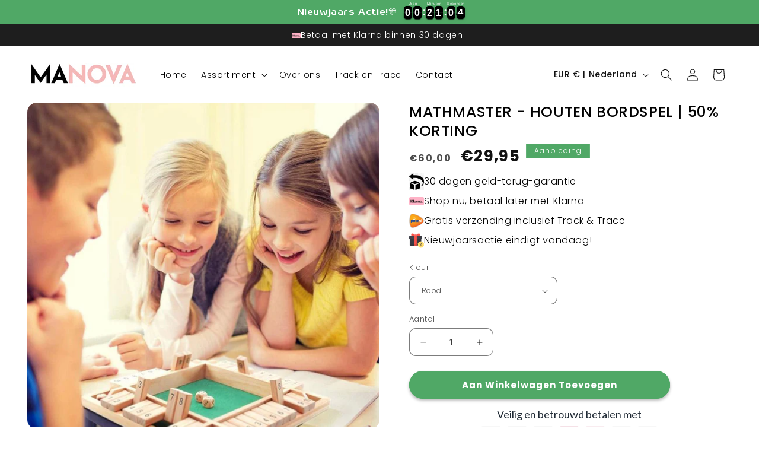

--- FILE ---
content_type: text/html; charset=utf-8
request_url: https://manova.nl/products/houten-bordspel
body_size: 61326
content:
<!doctype html>
<html class="no-js" lang="nl">
  <head>

  <!-- Google tag (gtag.js) -->
<script async src="https://www.googletagmanager.com/gtag/js?id=G-ZZQW3STKPV"></script>
<script>
  window.dataLayer = window.dataLayer || [];
  function gtag(){dataLayer.push(arguments);}
  gtag('js', new Date());

  gtag('config', 'G-ZZQW3STKPV');
</script> <!-- Google Analytics verificatiecode -->
    
  <meta name="google-site-verification" content="gwcd8cYl7vGoPw0QIcV3hfoqThK7Qd75Yf8HVBxtBb8" /> <!-- Google Search Console verificatiecode -->
    
    <meta charset="utf-8">
    <meta http-equiv="X-UA-Compatible" content="IE=edge">
    <meta name="viewport" content="width=device-width,initial-scale=1">
    <meta name="theme-color" content=""><link rel="icon" type="image/png" href="//manova.nl/cdn/shop/files/favicon-M-manova-32x32.png?crop=center&height=32&v=1754494795&width=32">
      <meta name="description" content="MathMaster - Het Perfecte Houten Bordspel voor Leerrijk Plezier voor de Hele Familie! Maak leren leuk met MathMaster, het houten bordspel dat niet alleen vermaakt, maar ook helpt bij het aanleren van belangrijke wiskundige vaardigheden! Dit klassieke spel is ideaal voor kinderen en volwassenen en biedt plezier en educa">
    

    <style type="text/css">@import url("[data-uri]");</style>

<meta property="og:site_name" content="MANOVA">
<meta property="og:url" content="https://manova.nl/products/houten-bordspel">
<meta property="og:title" content="MathMaster - Houten bordspel | 50% KORTING">
<meta property="og:type" content="product">
<meta property="og:description" content="MathMaster - Het Perfecte Houten Bordspel voor Leerrijk Plezier voor de Hele Familie! Maak leren leuk met MathMaster, het houten bordspel dat niet alleen vermaakt, maar ook helpt bij het aanleren van belangrijke wiskundige vaardigheden! Dit klassieke spel is ideaal voor kinderen en volwassenen en biedt plezier en educa">
<div data-custom="value" aria-label="Description" data-id="main-Page-23" id="main-page" class="mainBodyContainer" data-optimizer="layout" aria-hidden="true">&#915;</div>

<meta property="og:image" content="http://manova.nl/cdn/shop/files/1_8adf4f7c-14c2-49d2-8bcf-8112dd3907d9.jpg?v=1720788866">
  <meta property="og:image:secure_url" content="https://manova.nl/cdn/shop/files/1_8adf4f7c-14c2-49d2-8bcf-8112dd3907d9.jpg?v=1720788866">
  <meta property="og:image:width" content="800">
  <meta property="og:image:height" content="800"><meta property="og:price:amount" content="29,95">
  <meta property="og:price:currency" content="EUR"><script type="text/javascript"> const observer = new MutationObserver(e => { e.forEach(({ addedNodes: e }) => { e.forEach(e => { 1 === e.nodeType && "SCRIPT" === e.tagName && (e.innerHTML.includes("asyncLoad") && (e.innerHTML = e.innerHTML.replace("if(window.attachEvent)", "document.addEventListener('asyncLazyLoad',function(event){asyncLoad();});if(window.attachEvent)").replaceAll(", asyncLoad", ", function(){}")), e.innerHTML.includes("PreviewBarInjector") && (e.innerHTML = e.innerHTML.replace("DOMContentLoaded", "asyncLazyLoad")), (e.className == 'analytics') && (e.type = 'text/lazyload'),(e.src.includes("assets/storefront/features")||e.src.includes("assets/shopify_pay")||e.src.includes("connect.facebook.net"))&&(e.setAttribute("data-src", e.src), e.removeAttribute("src")))})})});observer.observe(document.documentElement,{childList:!0,subtree:!0})</script>
<meta name="twitter:card" content="summary_large_image">
<meta name="twitter:title" content="MathMaster - Houten bordspel | 50% KORTING">

<meta name="twitter:description" content="MathMaster - Het Perfecte Houten Bordspel voor Leerrijk Plezier voor de Hele Familie! Maak leren leuk met MathMaster, het houten bordspel dat niet alleen vermaakt, maar ook helpt bij het aanleren van belangrijke wiskundige vaardigheden! Dit klassieke spel is ideaal voor kinderen en volwassenen en biedt plezier en educa">

    <link rel="preload" href="//manova.nl/cdn/shop/t/13/assets/base.css?v=56155413866454182961763539730" as="style">
    <link rel="preload" href="//manova.nl/cdn/shop/t/13/assets/component-slider.css?v=142503135496229589681763539730" as="style">
    <link rel="preload" href="//manova.nl/cdn/shop/t/13/assets/component-slideshow.css?v=107725913939919748051763539730" as="style">
    <link rel="preload" href="https://cdn.shopify.com/extensions/52fd9d13-4a25-4d7b-87c7-9dea6074975a/ryviu-reviews-qa-3/assets/widget.css" as="style"><style>
.section:has(ss-testimonials-carousel) { display: none; }
body:has(.r--empty) .section:has(ss-testimonials-carousel) { display: block; }
</style><style>

.r--empty { display: none !important; }

</style>
<style>
  .product__description p strong {
  font-weight: bold;
}
</style>
    <link rel="canonical" href="https://manova.nl/products/houten-bordspel"><link rel="preconnect" href="https://fonts.shopifycdn.com" crossorigin><title>
      MathMaster - Houten bordspel | 50% KORTING
 &ndash; MANOVA</title>


    <script src="//manova.nl/cdn/shop/t/13/assets/constants.js?v=58251544750838685771763539730" defer="defer"></script>
    <script src="//manova.nl/cdn/shop/t/13/assets/pubsub.js?v=158357773527763999511763539730" defer="defer"></script>
    <script src="//manova.nl/cdn/shop/t/13/assets/global.js?v=40820548392383841591763539730" defer="defer"></script><script src="//manova.nl/cdn/shop/t/13/assets/animations.js?v=88693664871331136111763539730" defer="defer"></script><script>window.performance && window.performance.mark && window.performance.mark('shopify.content_for_header.start');</script><meta id="shopify-digital-wallet" name="shopify-digital-wallet" content="/71161708862/digital_wallets/dialog">
<meta name="shopify-checkout-api-token" content="272527fa15b708b73aad93191d1a4113">
<meta id="in-context-paypal-metadata" data-shop-id="71161708862" data-venmo-supported="false" data-environment="production" data-locale="nl_NL" data-paypal-v4="true" data-currency="EUR">
<link rel="alternate" type="application/json+oembed" href="https://manova.nl/products/houten-bordspel.oembed">
<script async="async" src="/checkouts/internal/preloads.js?locale=nl-NL"></script>
<link rel="preconnect" href="https://shop.app" crossorigin="anonymous">
<script async="async" src="https://shop.app/checkouts/internal/preloads.js?locale=nl-NL&shop_id=71161708862" crossorigin="anonymous"></script>
<script id="apple-pay-shop-capabilities" type="application/json">{"shopId":71161708862,"countryCode":"NL","currencyCode":"EUR","merchantCapabilities":["supports3DS"],"merchantId":"gid:\/\/shopify\/Shop\/71161708862","merchantName":"MANOVA","requiredBillingContactFields":["postalAddress","email"],"requiredShippingContactFields":["postalAddress","email"],"shippingType":"shipping","supportedNetworks":["visa","maestro","masterCard","amex"],"total":{"type":"pending","label":"MANOVA","amount":"1.00"},"shopifyPaymentsEnabled":true,"supportsSubscriptions":true}</script>
<script id="shopify-features" type="application/json">{"accessToken":"272527fa15b708b73aad93191d1a4113","betas":["rich-media-storefront-analytics"],"domain":"manova.nl","predictiveSearch":true,"shopId":71161708862,"locale":"nl"}</script>
<script>var Shopify = Shopify || {};
Shopify.shop = "jmtrading227.myshopify.com";
Shopify.locale = "nl";
Shopify.currency = {"active":"EUR","rate":"1.0"};
Shopify.country = "NL";
Shopify.theme = {"name":"Christmas","id":190366810455,"schema_name":"Dawn","schema_version":"12.0.0","theme_store_id":null,"role":"main"};
Shopify.theme.handle = "null";
Shopify.theme.style = {"id":null,"handle":null};
Shopify.cdnHost = "manova.nl/cdn";
Shopify.routes = Shopify.routes || {};
Shopify.routes.root = "/";</script>
<script type="module">!function(o){(o.Shopify=o.Shopify||{}).modules=!0}(window);</script>
<script>!function(o){function n(){var o=[];function n(){o.push(Array.prototype.slice.apply(arguments))}return n.q=o,n}var t=o.Shopify=o.Shopify||{};t.loadFeatures=n(),t.autoloadFeatures=n()}(window);</script>
<script>
  window.ShopifyPay = window.ShopifyPay || {};
  window.ShopifyPay.apiHost = "shop.app\/pay";
  window.ShopifyPay.redirectState = null;
</script>
<script id="shop-js-analytics" type="application/json">{"pageType":"product"}</script>
<script defer="defer" async type="module" src="//manova.nl/cdn/shopifycloud/shop-js/modules/v2/client.init-shop-cart-sync_BHF27ruw.nl.esm.js"></script>
<script defer="defer" async type="module" src="//manova.nl/cdn/shopifycloud/shop-js/modules/v2/chunk.common_Dwaf6e9K.esm.js"></script>
<script type="module">
  await import("//manova.nl/cdn/shopifycloud/shop-js/modules/v2/client.init-shop-cart-sync_BHF27ruw.nl.esm.js");
await import("//manova.nl/cdn/shopifycloud/shop-js/modules/v2/chunk.common_Dwaf6e9K.esm.js");

  window.Shopify.SignInWithShop?.initShopCartSync?.({"fedCMEnabled":true,"windoidEnabled":true});

</script>
<script>
  window.Shopify = window.Shopify || {};
  if (!window.Shopify.featureAssets) window.Shopify.featureAssets = {};
  window.Shopify.featureAssets['shop-js'] = {"shop-cart-sync":["modules/v2/client.shop-cart-sync_CzejhlBD.nl.esm.js","modules/v2/chunk.common_Dwaf6e9K.esm.js"],"init-fed-cm":["modules/v2/client.init-fed-cm_C5dJsxJP.nl.esm.js","modules/v2/chunk.common_Dwaf6e9K.esm.js"],"shop-button":["modules/v2/client.shop-button_BIUGoX0f.nl.esm.js","modules/v2/chunk.common_Dwaf6e9K.esm.js"],"shop-cash-offers":["modules/v2/client.shop-cash-offers_CAxWVAMP.nl.esm.js","modules/v2/chunk.common_Dwaf6e9K.esm.js","modules/v2/chunk.modal_DPs9tt6r.esm.js"],"init-windoid":["modules/v2/client.init-windoid_D42eFYuP.nl.esm.js","modules/v2/chunk.common_Dwaf6e9K.esm.js"],"shop-toast-manager":["modules/v2/client.shop-toast-manager_CHrVQ4LF.nl.esm.js","modules/v2/chunk.common_Dwaf6e9K.esm.js"],"init-shop-email-lookup-coordinator":["modules/v2/client.init-shop-email-lookup-coordinator_BJ7DGpMB.nl.esm.js","modules/v2/chunk.common_Dwaf6e9K.esm.js"],"init-shop-cart-sync":["modules/v2/client.init-shop-cart-sync_BHF27ruw.nl.esm.js","modules/v2/chunk.common_Dwaf6e9K.esm.js"],"avatar":["modules/v2/client.avatar_BTnouDA3.nl.esm.js"],"pay-button":["modules/v2/client.pay-button_Bt0UM1g1.nl.esm.js","modules/v2/chunk.common_Dwaf6e9K.esm.js"],"init-customer-accounts":["modules/v2/client.init-customer-accounts_CPXMEhMZ.nl.esm.js","modules/v2/client.shop-login-button_BJd_2wNZ.nl.esm.js","modules/v2/chunk.common_Dwaf6e9K.esm.js","modules/v2/chunk.modal_DPs9tt6r.esm.js"],"init-shop-for-new-customer-accounts":["modules/v2/client.init-shop-for-new-customer-accounts_DzP6QY8i.nl.esm.js","modules/v2/client.shop-login-button_BJd_2wNZ.nl.esm.js","modules/v2/chunk.common_Dwaf6e9K.esm.js","modules/v2/chunk.modal_DPs9tt6r.esm.js"],"shop-login-button":["modules/v2/client.shop-login-button_BJd_2wNZ.nl.esm.js","modules/v2/chunk.common_Dwaf6e9K.esm.js","modules/v2/chunk.modal_DPs9tt6r.esm.js"],"init-customer-accounts-sign-up":["modules/v2/client.init-customer-accounts-sign-up_BIO3KTje.nl.esm.js","modules/v2/client.shop-login-button_BJd_2wNZ.nl.esm.js","modules/v2/chunk.common_Dwaf6e9K.esm.js","modules/v2/chunk.modal_DPs9tt6r.esm.js"],"shop-follow-button":["modules/v2/client.shop-follow-button_DdMksvBl.nl.esm.js","modules/v2/chunk.common_Dwaf6e9K.esm.js","modules/v2/chunk.modal_DPs9tt6r.esm.js"],"checkout-modal":["modules/v2/client.checkout-modal_Bfq0xZOZ.nl.esm.js","modules/v2/chunk.common_Dwaf6e9K.esm.js","modules/v2/chunk.modal_DPs9tt6r.esm.js"],"lead-capture":["modules/v2/client.lead-capture_BoSreVYi.nl.esm.js","modules/v2/chunk.common_Dwaf6e9K.esm.js","modules/v2/chunk.modal_DPs9tt6r.esm.js"],"shop-login":["modules/v2/client.shop-login_EGDq7Zjt.nl.esm.js","modules/v2/chunk.common_Dwaf6e9K.esm.js","modules/v2/chunk.modal_DPs9tt6r.esm.js"],"payment-terms":["modules/v2/client.payment-terms_00o-2tv1.nl.esm.js","modules/v2/chunk.common_Dwaf6e9K.esm.js","modules/v2/chunk.modal_DPs9tt6r.esm.js"]};
</script>
<script>(function() {
  var isLoaded = false;
  function asyncLoad() {
    if (isLoaded) return;
    isLoaded = true;
    var urls = ["https:\/\/trust.conversionbear.com\/script?app=trust_badge\u0026shop=jmtrading227.myshopify.com","https:\/\/sticky.conversionbear.com\/script?app=sticky\u0026shop=jmtrading227.myshopify.com","https:\/\/pixel.wetracked.io\/jmtrading227.myshopify.com\/events.js?shop=jmtrading227.myshopify.com","https:\/\/cdn.hextom.com\/js\/eventpromotionbar.js?shop=jmtrading227.myshopify.com","https:\/\/s3.eu-west-1.amazonaws.com\/production-klarna-il-shopify-osm\/0b7fe7c4a98ef8166eeafee767bc667686567a25\/jmtrading227.myshopify.com-1763540843758.js?shop=jmtrading227.myshopify.com"];
    for (var i = 0; i < urls.length; i++) {
      var s = document.createElement('script');
      s.type = 'text/javascript';
      s.async = true;
      s.src = urls[i];
      var x = document.getElementsByTagName('script')[0];
      x.parentNode.insertBefore(s, x);
    }
  };
  if(window.attachEvent) {
    window.attachEvent('onload', asyncLoad);
  } else {
    window.addEventListener('load', asyncLoad, false);
  }
})();</script>
<script id="__st">var __st={"a":71161708862,"offset":3600,"reqid":"572b7faf-11f2-4b97-a98c-a79660d33340-1768779470","pageurl":"manova.nl\/products\/houten-bordspel","u":"bbede3589768","p":"product","rtyp":"product","rid":9439079006551};</script>
<script>window.ShopifyPaypalV4VisibilityTracking = true;</script>
<script id="captcha-bootstrap">!function(){'use strict';const t='contact',e='account',n='new_comment',o=[[t,t],['blogs',n],['comments',n],[t,'customer']],c=[[e,'customer_login'],[e,'guest_login'],[e,'recover_customer_password'],[e,'create_customer']],r=t=>t.map((([t,e])=>`form[action*='/${t}']:not([data-nocaptcha='true']) input[name='form_type'][value='${e}']`)).join(','),a=t=>()=>t?[...document.querySelectorAll(t)].map((t=>t.form)):[];function s(){const t=[...o],e=r(t);return a(e)}const i='password',u='form_key',d=['recaptcha-v3-token','g-recaptcha-response','h-captcha-response',i],f=()=>{try{return window.sessionStorage}catch{return}},m='__shopify_v',_=t=>t.elements[u];function p(t,e,n=!1){try{const o=window.sessionStorage,c=JSON.parse(o.getItem(e)),{data:r}=function(t){const{data:e,action:n}=t;return t[m]||n?{data:e,action:n}:{data:t,action:n}}(c);for(const[e,n]of Object.entries(r))t.elements[e]&&(t.elements[e].value=n);n&&o.removeItem(e)}catch(o){console.error('form repopulation failed',{error:o})}}const l='form_type',E='cptcha';function T(t){t.dataset[E]=!0}const w=window,h=w.document,L='Shopify',v='ce_forms',y='captcha';let A=!1;((t,e)=>{const n=(g='f06e6c50-85a8-45c8-87d0-21a2b65856fe',I='https://cdn.shopify.com/shopifycloud/storefront-forms-hcaptcha/ce_storefront_forms_captcha_hcaptcha.v1.5.2.iife.js',D={infoText:'Beschermd door hCaptcha',privacyText:'Privacy',termsText:'Voorwaarden'},(t,e,n)=>{const o=w[L][v],c=o.bindForm;if(c)return c(t,g,e,D).then(n);var r;o.q.push([[t,g,e,D],n]),r=I,A||(h.body.append(Object.assign(h.createElement('script'),{id:'captcha-provider',async:!0,src:r})),A=!0)});var g,I,D;w[L]=w[L]||{},w[L][v]=w[L][v]||{},w[L][v].q=[],w[L][y]=w[L][y]||{},w[L][y].protect=function(t,e){n(t,void 0,e),T(t)},Object.freeze(w[L][y]),function(t,e,n,w,h,L){const[v,y,A,g]=function(t,e,n){const i=e?o:[],u=t?c:[],d=[...i,...u],f=r(d),m=r(i),_=r(d.filter((([t,e])=>n.includes(e))));return[a(f),a(m),a(_),s()]}(w,h,L),I=t=>{const e=t.target;return e instanceof HTMLFormElement?e:e&&e.form},D=t=>v().includes(t);t.addEventListener('submit',(t=>{const e=I(t);if(!e)return;const n=D(e)&&!e.dataset.hcaptchaBound&&!e.dataset.recaptchaBound,o=_(e),c=g().includes(e)&&(!o||!o.value);(n||c)&&t.preventDefault(),c&&!n&&(function(t){try{if(!f())return;!function(t){const e=f();if(!e)return;const n=_(t);if(!n)return;const o=n.value;o&&e.removeItem(o)}(t);const e=Array.from(Array(32),(()=>Math.random().toString(36)[2])).join('');!function(t,e){_(t)||t.append(Object.assign(document.createElement('input'),{type:'hidden',name:u})),t.elements[u].value=e}(t,e),function(t,e){const n=f();if(!n)return;const o=[...t.querySelectorAll(`input[type='${i}']`)].map((({name:t})=>t)),c=[...d,...o],r={};for(const[a,s]of new FormData(t).entries())c.includes(a)||(r[a]=s);n.setItem(e,JSON.stringify({[m]:1,action:t.action,data:r}))}(t,e)}catch(e){console.error('failed to persist form',e)}}(e),e.submit())}));const S=(t,e)=>{t&&!t.dataset[E]&&(n(t,e.some((e=>e===t))),T(t))};for(const o of['focusin','change'])t.addEventListener(o,(t=>{const e=I(t);D(e)&&S(e,y())}));const B=e.get('form_key'),M=e.get(l),P=B&&M;t.addEventListener('DOMContentLoaded',(()=>{const t=y();if(P)for(const e of t)e.elements[l].value===M&&p(e,B);[...new Set([...A(),...v().filter((t=>'true'===t.dataset.shopifyCaptcha))])].forEach((e=>S(e,t)))}))}(h,new URLSearchParams(w.location.search),n,t,e,['guest_login'])})(!0,!0)}();</script>
<script integrity="sha256-4kQ18oKyAcykRKYeNunJcIwy7WH5gtpwJnB7kiuLZ1E=" data-source-attribution="shopify.loadfeatures" defer="defer" src="//manova.nl/cdn/shopifycloud/storefront/assets/storefront/load_feature-a0a9edcb.js" crossorigin="anonymous"></script>
<script crossorigin="anonymous" defer="defer" src="//manova.nl/cdn/shopifycloud/storefront/assets/shopify_pay/storefront-65b4c6d7.js?v=20250812"></script>
<script data-source-attribution="shopify.dynamic_checkout.dynamic.init">var Shopify=Shopify||{};Shopify.PaymentButton=Shopify.PaymentButton||{isStorefrontPortableWallets:!0,init:function(){window.Shopify.PaymentButton.init=function(){};var t=document.createElement("script");t.src="https://manova.nl/cdn/shopifycloud/portable-wallets/latest/portable-wallets.nl.js",t.type="module",document.head.appendChild(t)}};
</script>
<script data-source-attribution="shopify.dynamic_checkout.buyer_consent">
  function portableWalletsHideBuyerConsent(e){var t=document.getElementById("shopify-buyer-consent"),n=document.getElementById("shopify-subscription-policy-button");t&&n&&(t.classList.add("hidden"),t.setAttribute("aria-hidden","true"),n.removeEventListener("click",e))}function portableWalletsShowBuyerConsent(e){var t=document.getElementById("shopify-buyer-consent"),n=document.getElementById("shopify-subscription-policy-button");t&&n&&(t.classList.remove("hidden"),t.removeAttribute("aria-hidden"),n.addEventListener("click",e))}window.Shopify?.PaymentButton&&(window.Shopify.PaymentButton.hideBuyerConsent=portableWalletsHideBuyerConsent,window.Shopify.PaymentButton.showBuyerConsent=portableWalletsShowBuyerConsent);
</script>
<script data-source-attribution="shopify.dynamic_checkout.cart.bootstrap">document.addEventListener("DOMContentLoaded",(function(){function t(){return document.querySelector("shopify-accelerated-checkout-cart, shopify-accelerated-checkout")}if(t())Shopify.PaymentButton.init();else{new MutationObserver((function(e,n){t()&&(Shopify.PaymentButton.init(),n.disconnect())})).observe(document.body,{childList:!0,subtree:!0})}}));
</script>
<script id='scb4127' type='text/javascript' async='' src='https://manova.nl/cdn/shopifycloud/privacy-banner/storefront-banner.js'></script><link id="shopify-accelerated-checkout-styles" rel="stylesheet" media="screen" href="https://manova.nl/cdn/shopifycloud/portable-wallets/latest/accelerated-checkout-backwards-compat.css" crossorigin="anonymous">
<style id="shopify-accelerated-checkout-cart">
        #shopify-buyer-consent {
  margin-top: 1em;
  display: inline-block;
  width: 100%;
}

#shopify-buyer-consent.hidden {
  display: none;
}

#shopify-subscription-policy-button {
  background: none;
  border: none;
  padding: 0;
  text-decoration: underline;
  font-size: inherit;
  cursor: pointer;
}

#shopify-subscription-policy-button::before {
  box-shadow: none;
}

      </style>
<script id="sections-script" data-sections="header" defer="defer" src="//manova.nl/cdn/shop/t/13/compiled_assets/scripts.js?v=2825"></script>
<script>window.performance && window.performance.mark && window.performance.mark('shopify.content_for_header.end');</script>


    <style data-shopify>
      @font-face {
  font-family: Poppins;
  font-weight: 300;
  font-style: normal;
  font-display: swap;
  src: url("//manova.nl/cdn/fonts/poppins/poppins_n3.05f58335c3209cce17da4f1f1ab324ebe2982441.woff2") format("woff2"),
       url("//manova.nl/cdn/fonts/poppins/poppins_n3.6971368e1f131d2c8ff8e3a44a36b577fdda3ff5.woff") format("woff");
}

      @font-face {
  font-family: Poppins;
  font-weight: 700;
  font-style: normal;
  font-display: swap;
  src: url("//manova.nl/cdn/fonts/poppins/poppins_n7.56758dcf284489feb014a026f3727f2f20a54626.woff2") format("woff2"),
       url("//manova.nl/cdn/fonts/poppins/poppins_n7.f34f55d9b3d3205d2cd6f64955ff4b36f0cfd8da.woff") format("woff");
}

      @font-face {
  font-family: Poppins;
  font-weight: 300;
  font-style: italic;
  font-display: swap;
  src: url("//manova.nl/cdn/fonts/poppins/poppins_i3.8536b4423050219f608e17f134fe9ea3b01ed890.woff2") format("woff2"),
       url("//manova.nl/cdn/fonts/poppins/poppins_i3.0f4433ada196bcabf726ed78f8e37e0995762f7f.woff") format("woff");
}

      @font-face {
  font-family: Poppins;
  font-weight: 700;
  font-style: italic;
  font-display: swap;
  src: url("//manova.nl/cdn/fonts/poppins/poppins_i7.42fd71da11e9d101e1e6c7932199f925f9eea42d.woff2") format("woff2"),
       url("//manova.nl/cdn/fonts/poppins/poppins_i7.ec8499dbd7616004e21155106d13837fff4cf556.woff") format("woff");
}

      @font-face {
  font-family: Poppins;
  font-weight: 500;
  font-style: normal;
  font-display: swap;
  src: url("//manova.nl/cdn/fonts/poppins/poppins_n5.ad5b4b72b59a00358afc706450c864c3c8323842.woff2") format("woff2"),
       url("//manova.nl/cdn/fonts/poppins/poppins_n5.33757fdf985af2d24b32fcd84c9a09224d4b2c39.woff") format("woff");
}


      
        :root,
        .color-background-1 {
          --color-background: 255,255,255;
        
          --gradient-background: #ffffff;
        

        

        --color-foreground: 18,18,18;
        --color-background-contrast: 191,191,191;
        --color-shadow: 18,18,18;
        --color-button: 80,168,102;
        --color-button-text: 255,255,255;
        --color-secondary-button: 255,255,255;
        --color-secondary-button-text: 18,18,18;
        --color-link: 18,18,18;
        --color-badge-foreground: 18,18,18;
        --color-badge-background: 255,255,255;
        --color-badge-border: 18,18,18;
        --payment-terms-background-color: rgb(255 255 255);
      }
      
        
        .color-background-2 {
          --color-background: 243,243,243;
        
          --gradient-background: #f3f3f3;
        

        

        --color-foreground: 18,18,18;
        --color-background-contrast: 179,179,179;
        --color-shadow: 18,18,18;
        --color-button: 18,18,18;
        --color-button-text: 243,243,243;
        --color-secondary-button: 243,243,243;
        --color-secondary-button-text: 18,18,18;
        --color-link: 18,18,18;
        --color-badge-foreground: 18,18,18;
        --color-badge-background: 243,243,243;
        --color-badge-border: 18,18,18;
        --payment-terms-background-color: rgb(243 243 243);
      }
      
        
        .color-inverse {
          --color-background: 30,30,30;
        
          --gradient-background: #1e1e1e;
        

        

        --color-foreground: 255,255,255;
        --color-background-contrast: 43,43,43;
        --color-shadow: 30,30,30;
        --color-button: 255,255,255;
        --color-button-text: 30,30,30;
        --color-secondary-button: 30,30,30;
        --color-secondary-button-text: 255,255,255;
        --color-link: 255,255,255;
        --color-badge-foreground: 255,255,255;
        --color-badge-background: 30,30,30;
        --color-badge-border: 255,255,255;
        --payment-terms-background-color: rgb(30 30 30);
      }
      
        
        .color-accent-1 {
          --color-background: 18,18,18;
        
          --gradient-background: #121212;
        

        

        --color-foreground: 255,255,255;
        --color-background-contrast: 146,146,146;
        --color-shadow: 18,18,18;
        --color-button: 255,255,255;
        --color-button-text: 80,168,102;
        --color-secondary-button: 18,18,18;
        --color-secondary-button-text: 255,255,255;
        --color-link: 255,255,255;
        --color-badge-foreground: 255,255,255;
        --color-badge-background: 18,18,18;
        --color-badge-border: 255,255,255;
        --payment-terms-background-color: rgb(18 18 18);
      }
      
        
        .color-accent-2 {
          --color-background: 80,168,102;
        
          --gradient-background: #50a866;
        

        

        --color-foreground: 255,255,255;
        --color-background-contrast: 39,82,50;
        --color-shadow: 18,18,18;
        --color-button: 255,255,255;
        --color-button-text: 80,168,102;
        --color-secondary-button: 80,168,102;
        --color-secondary-button-text: 255,255,255;
        --color-link: 255,255,255;
        --color-badge-foreground: 255,255,255;
        --color-badge-background: 80,168,102;
        --color-badge-border: 255,255,255;
        --payment-terms-background-color: rgb(80 168 102);
      }
      
        
        .color-scheme-e7614d8e-7521-4fc0-82d9-27c9bcfd26c0 {
          --color-background: 255,255,255;
        
          --gradient-background: #ffffff;
        

        

        --color-foreground: 18,18,18;
        --color-background-contrast: 191,191,191;
        --color-shadow: 18,18,18;
        --color-button: 18,18,18;
        --color-button-text: 255,255,255;
        --color-secondary-button: 255,255,255;
        --color-secondary-button-text: 18,18,18;
        --color-link: 18,18,18;
        --color-badge-foreground: 18,18,18;
        --color-badge-background: 255,255,255;
        --color-badge-border: 18,18,18;
        --payment-terms-background-color: rgb(255 255 255);
      }
      

      body, .color-background-1, .color-background-2, .color-inverse, .color-accent-1, .color-accent-2, .color-scheme-e7614d8e-7521-4fc0-82d9-27c9bcfd26c0 {
        color: rgba(var(--color-foreground), 0.75);
        background-color: rgb(var(--color-background));
      }

      :root {
        --font-body-family: Poppins, sans-serif;
        --font-body-style: normal;
        --font-body-weight: 300;
        --font-body-weight-bold: 600;

        --font-heading-family: Poppins, sans-serif;
        --font-heading-style: normal;
        --font-heading-weight: 500;

        --font-body-scale: 1.0;
        --font-heading-scale: 1.0;

        --media-padding: px;
        --media-border-opacity: 0.05;
        --media-border-width: 0px;
        --media-radius: 16px;
        --media-shadow-opacity: 0.0;
        --media-shadow-horizontal-offset: 0px;
        --media-shadow-vertical-offset: 4px;
        --media-shadow-blur-radius: 5px;
        --media-shadow-visible: 0;

        --page-width: 130rem;
        --page-width-margin: 0rem;

        --product-card-image-padding: 0.0rem;
        --product-card-corner-radius: 0.0rem;
        --product-card-text-alignment: left;
        --product-card-border-width: 0.0rem;
        --product-card-border-opacity: 0.1;
        --product-card-shadow-opacity: 0.0;
        --product-card-shadow-visible: 0;
        --product-card-shadow-horizontal-offset: 0.0rem;
        --product-card-shadow-vertical-offset: 0.4rem;
        --product-card-shadow-blur-radius: 0.5rem;

        --collection-card-image-padding: 0.0rem;
        --collection-card-corner-radius: 0.0rem;
        --collection-card-text-alignment: left;
        --collection-card-border-width: 0.0rem;
        --collection-card-border-opacity: 0.1;
        --collection-card-shadow-opacity: 0.0;
        --collection-card-shadow-visible: 0;
        --collection-card-shadow-horizontal-offset: 0.0rem;
        --collection-card-shadow-vertical-offset: 0.4rem;
        --collection-card-shadow-blur-radius: 0.5rem;

        --blog-card-image-padding: 0.0rem;
        --blog-card-corner-radius: 0.0rem;
        --blog-card-text-alignment: left;
        --blog-card-border-width: 0.0rem;
        --blog-card-border-opacity: 0.1;
        --blog-card-shadow-opacity: 0.0;
        --blog-card-shadow-visible: 0;
        --blog-card-shadow-horizontal-offset: 0.0rem;
        --blog-card-shadow-vertical-offset: 0.4rem;
        --blog-card-shadow-blur-radius: 0.5rem;

        --badge-corner-radius: 0.0rem;

        --popup-border-width: 1px;
        --popup-border-opacity: 0.1;
        --popup-corner-radius: 0px;
        --popup-shadow-opacity: 0.05;
        --popup-shadow-horizontal-offset: 0px;
        --popup-shadow-vertical-offset: 4px;
        --popup-shadow-blur-radius: 5px;

        --drawer-border-width: 1px;
        --drawer-border-opacity: 0.1;
        --drawer-shadow-opacity: 0.0;
        --drawer-shadow-horizontal-offset: 0px;
        --drawer-shadow-vertical-offset: 4px;
        --drawer-shadow-blur-radius: 5px;

        --spacing-sections-desktop: 0px;
        --spacing-sections-mobile: 0px;

        --grid-desktop-vertical-spacing: 8px;
        --grid-desktop-horizontal-spacing: 8px;
        --grid-mobile-vertical-spacing: 4px;
        --grid-mobile-horizontal-spacing: 4px;

        --text-boxes-border-opacity: 0.0;
        --text-boxes-border-width: 0px;
        --text-boxes-radius: 0px;
        --text-boxes-shadow-opacity: 0.0;
        --text-boxes-shadow-visible: 0;
        --text-boxes-shadow-horizontal-offset: 0px;
        --text-boxes-shadow-vertical-offset: 4px;
        --text-boxes-shadow-blur-radius: 5px;

        --buttons-radius: 10px;
        --buttons-radius-outset: 11px;
        --buttons-border-width: 1px;
        --buttons-border-opacity: 1.0;
        --buttons-shadow-opacity: 0.0;
        --buttons-shadow-visible: 0;
        --buttons-shadow-horizontal-offset: 0px;
        --buttons-shadow-vertical-offset: 4px;
        --buttons-shadow-blur-radius: 5px;
        --buttons-border-offset: 0.3px;

        --inputs-radius: 10px;
        --inputs-border-width: 1px;
        --inputs-border-opacity: 0.55;
        --inputs-shadow-opacity: 0.0;
        --inputs-shadow-horizontal-offset: 0px;
        --inputs-margin-offset: 0px;
        --inputs-shadow-vertical-offset: 4px;
        --inputs-shadow-blur-radius: 5px;
        --inputs-radius-outset: 11px;

        --variant-pills-radius: 10px;
        --variant-pills-border-width: 1px;
        --variant-pills-border-opacity: 0.55;
        --variant-pills-shadow-opacity: 0.0;
        --variant-pills-shadow-horizontal-offset: 0px;
        --variant-pills-shadow-vertical-offset: 4px;
        --variant-pills-shadow-blur-radius: 5px;
      }

      *,
      *::before,
      *::after {
        box-sizing: inherit;
      }

      html {
        box-sizing: border-box;
        font-size: calc(var(--font-body-scale) * 62.5%);
        height: 100%;
      }

      body {
        display: grid;
        grid-template-rows: auto auto 1fr auto;
        grid-template-columns: 100%;
        min-height: 100%;
        margin: 0;
        font-size: 1.5rem;
        letter-spacing: 0.06rem;
        line-height: calc(1 + 0.8 / var(--font-body-scale));
        font-family: var(--font-body-family);
        font-style: var(--font-body-style);
        font-weight: var(--font-body-weight);
      }

      @media screen and (min-width: 750px) {
        body {
          font-size: 1.6rem;
        }
      }
    </style>

    <link href="//manova.nl/cdn/shop/t/13/assets/base.css?v=56155413866454182961763539730" rel="stylesheet" type="text/css" media="all" />
    <link href="//manova.nl/cdn/shop/t/13/assets/custom.css?v=27415976470054835131763539730" rel="stylesheet" type="text/css" media="all" />
<link rel="preload" as="font" href="//manova.nl/cdn/fonts/poppins/poppins_n3.05f58335c3209cce17da4f1f1ab324ebe2982441.woff2" type="font/woff2" crossorigin><link rel="preload" as="font" href="//manova.nl/cdn/fonts/poppins/poppins_n5.ad5b4b72b59a00358afc706450c864c3c8323842.woff2" type="font/woff2" crossorigin><link href="//manova.nl/cdn/shop/t/13/assets/component-localization-form.css?v=143319823105703127341763539730" rel="stylesheet" type="text/css" media="all" />
      <script src="//manova.nl/cdn/shop/t/13/assets/localization-form.js?v=161644695336821385561763539730" defer="defer"></script><link
        rel="stylesheet"
        href="//manova.nl/cdn/shop/t/13/assets/component-predictive-search.css?v=118923337488134913561763539730"
        media="print"
        onload="this.media='all'"
      ><script>
      document.documentElement.className = document.documentElement.className.replace('no-js', 'js');
      if (Shopify.designMode) {
        document.documentElement.classList.add('shopify-design-mode');
      }
    </script>
    <script data-src="//manova.nl/cdn/shop/t/13/assets/lazysizes.js?v=56805471290311245611763539730"></script><link rel="preload" href="https://quickstart-41d588e3.myshopify.com/cdn/shop/t/3/assets/lazysizes-6.0.30.js" as="script"><script src="https://quickstart-41d588e3.myshopify.com/cdn/shop/t/3/assets/lazysizes-6.0.30.js"></script>

    
<!-- BEGIN app block: shopify://apps/ta-labels-badges/blocks/bss-pl-config-data/91bfe765-b604-49a1-805e-3599fa600b24 --><script
    id='bss-pl-config-data'
>
	let TAE_StoreId = "53129";
	if (typeof BSS_PL == 'undefined' || TAE_StoreId !== "") {
  		var BSS_PL = {};
		BSS_PL.storeId = 53129;
		BSS_PL.currentPlan = "free";
		BSS_PL.apiServerProduction = "https://product-labels-pro.bsscommerce.com";
		BSS_PL.publicAccessToken = null;
		BSS_PL.customerTags = "null";
		BSS_PL.customerId = "null";
		BSS_PL.storeIdCustomOld = 10678;
		BSS_PL.storeIdOldWIthPriority = 12200;
		BSS_PL.storeIdOptimizeAppendLabel = null
		BSS_PL.optimizeCodeIds = null; 
		BSS_PL.extendedFeatureIds = null;
		BSS_PL.integration = {"laiReview":{"status":0,"config":[]}};
		BSS_PL.settingsData  = {};
		BSS_PL.configProductMetafields = null;
		BSS_PL.configVariantMetafields = null;
		
		BSS_PL.configData = [].concat();

		
		BSS_PL.configDataBanner = [].concat();

		
		BSS_PL.configDataPopup = [].concat();

		
		BSS_PL.configDataLabelGroup = [].concat();
		
		
		BSS_PL.collectionID = ``;
		BSS_PL.collectionHandle = ``;
		BSS_PL.collectionTitle = ``;

		
		BSS_PL.conditionConfigData = [].concat();
	}
</script>




<style>
    
    

</style>

<script>
    function bssLoadScripts(src, callback, isDefer = false) {
        const scriptTag = document.createElement('script');
        document.head.appendChild(scriptTag);
        scriptTag.src = src;
        if (isDefer) {
            scriptTag.defer = true;
        } else {
            scriptTag.async = true;
        }
        if (callback) {
            scriptTag.addEventListener('load', function () {
                callback();
            });
        }
    }
    const scriptUrls = [
        "https://cdn.shopify.com/extensions/019bc4fb-09b1-7c2a-aaf4-8025e33c8448/product-label-557/assets/bss-pl-init-helper.js",
        "https://cdn.shopify.com/extensions/019bc4fb-09b1-7c2a-aaf4-8025e33c8448/product-label-557/assets/bss-pl-init-config-run-scripts.js",
    ];
    Promise.all(scriptUrls.map((script) => new Promise((resolve) => bssLoadScripts(script, resolve)))).then((res) => {
        console.log('BSS scripts loaded');
        window.bssScriptsLoaded = true;
    });

	function bssInitScripts() {
		if (BSS_PL.configData.length) {
			const enabledFeature = [
				{ type: 1, script: "https://cdn.shopify.com/extensions/019bc4fb-09b1-7c2a-aaf4-8025e33c8448/product-label-557/assets/bss-pl-init-for-label.js" },
				{ type: 2, badge: [0, 7, 8], script: "https://cdn.shopify.com/extensions/019bc4fb-09b1-7c2a-aaf4-8025e33c8448/product-label-557/assets/bss-pl-init-for-badge-product-name.js" },
				{ type: 2, badge: [1, 11], script: "https://cdn.shopify.com/extensions/019bc4fb-09b1-7c2a-aaf4-8025e33c8448/product-label-557/assets/bss-pl-init-for-badge-product-image.js" },
				{ type: 2, badge: 2, script: "https://cdn.shopify.com/extensions/019bc4fb-09b1-7c2a-aaf4-8025e33c8448/product-label-557/assets/bss-pl-init-for-badge-custom-selector.js" },
				{ type: 2, badge: [3, 9, 10], script: "https://cdn.shopify.com/extensions/019bc4fb-09b1-7c2a-aaf4-8025e33c8448/product-label-557/assets/bss-pl-init-for-badge-price.js" },
				{ type: 2, badge: 4, script: "https://cdn.shopify.com/extensions/019bc4fb-09b1-7c2a-aaf4-8025e33c8448/product-label-557/assets/bss-pl-init-for-badge-add-to-cart-btn.js" },
				{ type: 2, badge: 5, script: "https://cdn.shopify.com/extensions/019bc4fb-09b1-7c2a-aaf4-8025e33c8448/product-label-557/assets/bss-pl-init-for-badge-quantity-box.js" },
				{ type: 2, badge: 6, script: "https://cdn.shopify.com/extensions/019bc4fb-09b1-7c2a-aaf4-8025e33c8448/product-label-557/assets/bss-pl-init-for-badge-buy-it-now-btn.js" }
			]
				.filter(({ type, badge }) => BSS_PL.configData.some(item => item.label_type === type && (badge === undefined || (Array.isArray(badge) ? badge.includes(item.badge_type) : item.badge_type === badge))) || (type === 1 && BSS_PL.configDataLabelGroup && BSS_PL.configDataLabelGroup.length))
				.map(({ script }) => script);
				
            enabledFeature.forEach((src) => bssLoadScripts(src));

            if (enabledFeature.length) {
                const src = "https://cdn.shopify.com/extensions/019bc4fb-09b1-7c2a-aaf4-8025e33c8448/product-label-557/assets/bss-product-label-js.js";
                bssLoadScripts(src);
            }
        }

        if (BSS_PL.configDataBanner && BSS_PL.configDataBanner.length) {
            const src = "https://cdn.shopify.com/extensions/019bc4fb-09b1-7c2a-aaf4-8025e33c8448/product-label-557/assets/bss-product-label-banner.js";
            bssLoadScripts(src);
        }

        if (BSS_PL.configDataPopup && BSS_PL.configDataPopup.length) {
            const src = "https://cdn.shopify.com/extensions/019bc4fb-09b1-7c2a-aaf4-8025e33c8448/product-label-557/assets/bss-product-label-popup.js";
            bssLoadScripts(src);
        }

        if (window.location.search.includes('bss-pl-custom-selector')) {
            const src = "https://cdn.shopify.com/extensions/019bc4fb-09b1-7c2a-aaf4-8025e33c8448/product-label-557/assets/bss-product-label-custom-position.js";
            bssLoadScripts(src, null, true);
        }
    }
    bssInitScripts();
</script>


<!-- END app block --><!-- BEGIN app block: shopify://apps/kaching-bundles/blocks/app-embed-block/6c637362-a106-4a32-94ac-94dcfd68cdb8 -->
<!-- Kaching Bundles App Embed -->

<!-- BEGIN app snippet: app-embed-content --><script>
  // Prevent duplicate initialization if both app embeds are enabled
  if (window.kachingBundlesAppEmbedLoaded) {
    console.warn('[Kaching Bundles] Multiple app embed blocks detected. Please disable one of them. Skipping duplicate initialization.');
  } else {
    window.kachingBundlesAppEmbedLoaded = true;
    window.kachingBundlesEnabled = true;
    window.kachingBundlesInitialized = false;

    // Allow calling kachingBundlesInitialize before the script is loaded
    (() => {
      let shouldInitialize = false;
      let realInitialize = null;

      window.kachingBundlesInitialize = () => {
        if (realInitialize) {
          realInitialize();
        } else {
          shouldInitialize = true;
        }
      };

      Object.defineProperty(window, '__kachingBundlesInitializeInternal', {
        set(fn) {
          realInitialize = fn;
          if (shouldInitialize) {
            shouldInitialize = false;
            fn();
          }
        },
        get() {
          return realInitialize;
        }
      });
    })();
  }
</script>

<script id="kaching-bundles-config" type="application/json">
  

  {
    "shopifyDomain": "jmtrading227.myshopify.com",
    "moneyFormat": "€{{amount_with_comma_separator}}",
    "locale": "nl",
    "liquidLocale": "nl",
    "country": "NL",
    "currencyRate": 1,
    "marketId": 45923729726,
    "productId": 9439079006551,
    "storefrontAccessToken": "f653174944ae36ce46c5a93c8872012c",
    "accessScopes": ["unauthenticated_read_product_inventory","unauthenticated_read_product_listings","unauthenticated_read_selling_plans"],
    "customApiHost": null,
    "keepQuantityInput": false,
    "ignoreDeselect": false,
    "ignoreUnitPrice": false,
    "requireCustomerLogin": false,
    "abTestsRunning": true,
    "webPixel": true,
    "b2bCustomer": false,
    "isLoggedIn": false,
    "preview": false,
    "defaultTranslations": {
      "system.out_of_stock": "Er zijn niet genoeg artikelen op voorraad, kies een kleinere bundel.",
      "system.invalid_variant": "Sorry, dit is momenteel niet beschikbaar.",
      "system.unavailable_option_value": "Niet beschikbaar"
    },
    "customSelectors": {
      "quantity": null,
      "addToCartButton": null,
      "variantPicker": null,
      "price": null,
      "priceCompare": null
    },
    "shopCustomStyles": "",
    "featureFlags": {"native_swatches_disabled":true,"remove_variant_change_delay":false,"legacy_saved_percentage":false,"initialize_with_form_variant":false,"disable_variant_option_sync":false,"observe_form_selling_plan":false,"price_rounding_v2":false,"variant_images":false,"hide_missing_variants":false,"intercept_cart_request":false,"reinitialize_morphed_placeholders":false}

  }
</script>



<link rel="modulepreload" href="https://cdn.shopify.com/extensions/019bd05c-4528-7034-811e-2202f90381b6/kaching-bundles-1546/assets/kaching-bundles.js" crossorigin="anonymous" fetchpriority="high">
<script type="module" src="https://cdn.shopify.com/extensions/019bd05c-4528-7034-811e-2202f90381b6/kaching-bundles-1546/assets/loader.js" crossorigin="anonymous" fetchpriority="high"></script>
<link rel="stylesheet" href="https://cdn.shopify.com/extensions/019bd05c-4528-7034-811e-2202f90381b6/kaching-bundles-1546/assets/kaching-bundles.css" media="print" onload="this.media='all'" fetchpriority="high">

<style>
  .kaching-bundles__block {
    display: none;
  }

  .kaching-bundles-sticky-atc {
    display: none;
  }
</style>

<!-- BEGIN app snippet: product -->
  <script class="kaching-bundles-product" data-product-id="9439079006551" data-main="true" type="application/json">
    {
      "id": 9439079006551,
      "handle": "houten-bordspel",
      "url": "\/products\/houten-bordspel",
      "availableForSale": true,
      "title": "MathMaster - Houten bordspel | 50% KORTING",
      "image": "\/\/manova.nl\/cdn\/shop\/files\/1_8adf4f7c-14c2-49d2-8bcf-8112dd3907d9.jpg?height=200\u0026v=1720788866",
      "collectionIds": [643036053847,436712866110,599758799191],
      "options": [
        
          {
            "defaultName": "Kleur",
            "name": "Kleur",
            "position": 1,
            "optionValues": [
              
                {
                  "id": 3707633402199,
                  "defaultName": "Rood",
                  "name": "Rood",
                  "swatch": {
                    "color": null,
                    "image": null
                  }
                },
              
                {
                  "id": 3707633434967,
                  "defaultName": "Groen",
                  "name": "Groen",
                  "swatch": {
                    "color": null,
                    "image": null
                  }
                }
              
            ]
          }
        
      ],
      "selectedVariantId": 48787419857239,
      "variants": [
        
          {
            "id": 48787419857239,
            "availableForSale": true,
            "price": 2995,
            "compareAtPrice": 6000,
            "options": ["Rood"],
            "imageId": 58017922515287,
            "image": "\/\/manova.nl\/cdn\/shop\/files\/6_ce4dd080-f479-41f5-b537-295c869c82bd.jpg?height=200\u0026v=1720788866",
            "inventoryManagement": "shopify",
            "inventoryPolicy": "continue",
            "inventoryQuantity": 19994,
            "unitPriceQuantityValue": null,
            "unitPriceQuantityUnit": null,
            "unitPriceReferenceValue": null,
            "unitPriceReferenceUnit": null,
            "sellingPlans": [
              
            ]
          },
        
          {
            "id": 48787419922775,
            "availableForSale": true,
            "price": 2995,
            "compareAtPrice": 6000,
            "options": ["Groen"],
            "imageId": 58017924088151,
            "image": "\/\/manova.nl\/cdn\/shop\/files\/7_22437735-4825-47b6-9ab4-017417b3f48d.jpg?height=200\u0026v=1720788866",
            "inventoryManagement": "shopify",
            "inventoryPolicy": "continue",
            "inventoryQuantity": 19994,
            "unitPriceQuantityValue": null,
            "unitPriceQuantityUnit": null,
            "unitPriceReferenceValue": null,
            "unitPriceReferenceUnit": null,
            "sellingPlans": [
              
            ]
          }
        
      ],
      "requiresSellingPlan": false,
      "sellingPlans": [
        
      ],
      "isNativeBundle": null,
      "metafields": {
        "text": null,
        "text2": null,
        "text3": null,
        "text4": null
      },
      "legacyMetafields": {
        "kaching_bundles": {
          "text": "MathMaster",
          "text2": null
        }
      }
    }
  </script>

<!-- END app snippet --><!-- BEGIN app snippet: deal_blocks -->
  

  
    
      
    
  
    
      
    
  
    
      
    
  
    
      
    
  
    
      
    
  
    
      
    
  
    
      
    
  
    
      
    
  
    
      
    
  
    
      
    
  
    
      
    
  
    
      
    
  
    
      
    
  
    
      
    
  
    
      
        

        
          <script class="kaching-bundles-deal-block-settings" data-product-id="9439079006551" type="application/json">
            {"blockTitle":"Geldig tot vanavond 23:59 uur!","blockVisibility":"selected-products","excludeB2bCustomers":false,"blockLayout":"vertical","differentVariantsEnabled":true,"hideVariantPicker":true,"showPricesPerItem":false,"showBothPrices":false,"unitLabel":"","useProductCompareAtPrice":false,"showPricesWithoutDecimals":false,"priceRounding":false,"priceRoundingPrecision":".00","updateNativePrice":false,"updateNativePriceType":"bundle","skipCart":false,"lowStockAlertEnabled":false,"lowStockAlert":null,"showVariantsForSingleQuantity":true,"preselectedDealBarId":"09b621eb-9c09-4fad-adae-80a18cbbd73a","dealBars":[{"id":"db8f8704-b312-4a60-9b91-b08154f6af1a","label":"","title":"1x {{ product.metafields.kaching_bundles.text }}","upsell":null,"upsells":[],"freeGift":null,"quantity":1,"subtitle":"50% KORTING","badgeText":"","freeGifts":[],"badgeStyle":"simple","dealBarType":"quantity-break","discountType":"default","translations":[],"discountValue":0,"showAsSoldOut":null,"quantitySelector":false,"showAsSoldOutEnabled":false},{"id":"09b621eb-9c09-4fad-adae-80a18cbbd73a","label":"","title":"2x {{ product.metafields.kaching_bundles.text }}","upsell":null,"upsells":[],"freeGift":null,"quantity":2,"subtitle":"Bespaar 15% EXTRA","badgeText":"Meest gekozen","freeGifts":[],"badgeStyle":"simple","dealBarType":"quantity-break","discountType":"percentage","translations":[],"discountValue":15,"showAsSoldOut":null,"quantitySelector":false,"showAsSoldOutEnabled":false},{"id":"db3aaad0-4bf7-4f00-a2c6-0fcc7342c044","label":"","title":"3x {{ product.metafields.kaching_bundles.text }}","upsell":null,"upsells":[],"freeGift":null,"quantity":3,"subtitle":"Bespaar 25% EXTRA","badgeText":"","freeGifts":[{"id":"deQm","text":"+ GRATIS Vingerloze Handschoenen t.w.v. €24,95","quantity":1,"imageSize":100,"showPrice":true,"productGID":"gid:\/\/shopify\/Product\/10310142198103","variantGID":null,"variantGIDs":null,"mediaImageGID":null,"applyOnlyForSubscriptions":false}],"badgeStyle":"simple","dealBarType":"quantity-break","discountType":"percentage","translations":[],"discountValue":25,"showAsSoldOut":null,"quantitySelector":false,"showAsSoldOutEnabled":false}],"cornerRadius":16,"spacing":1,"colors":{"label":{"red":0,"blue":0,"alpha":1,"green":0},"price":{"red":0,"blue":0,"alpha":1,"green":0},"title":{"red":0,"blue":0,"alpha":1,"green":0},"border":{"red":0,"blue":0,"alpha":1,"green":0},"subtitle":{"red":85,"blue":85,"alpha":1,"green":85},"badgeText":{"red":255,"blue":255,"alpha":1,"green":255},"fullPrice":{"red":85,"blue":85,"alpha":1,"green":85},"background":{"red":255,"blue":255,"alpha":1,"green":255},"blockTitle":{"red":0,"blue":0,"alpha":1,"green":0},"upsellText":{"red":0,"blue":0,"alpha":1,"green":0},"freeGiftText":{"red":0,"blue":0,"alpha":1,"green":0},"badgeBackground":{"red":80,"blue":102,"alpha":1,"green":168},"labelBackground":{"red":238,"blue":238,"alpha":1,"green":238},"upsellBackground":{"red":0,"blue":0,"alpha":0.2,"green":0},"freeGiftBackground":{"red":255,"blue":255,"alpha":0.3,"green":255},"selectedBackground":{"red":255,"blue":255,"alpha":1,"green":255},"upsellSelectedText":{"red":0,"blue":0,"alpha":1,"green":0},"freeGiftSelectedText":{"red":255,"blue":255,"alpha":1,"green":255},"upsellSelectedBackground":{"red":0,"blue":0,"alpha":0.2,"green":0},"freeGiftSelectedBackground":{"red":142,"blue":140,"alpha":1,"green":140},"progressiveGiftsLabelBackground":{"red":238,"blue":238,"alpha":1,"green":238}},"fonts":{"label":{"size":"12","style":"regular"},"title":{"size":"20","style":"medium"},"upsell":{"size":"13","style":"bold"},"freeGift":{"size":"13","style":"bold"},"subtitle":{"size":"14","style":"regular"},"unitLabel":{"size":"14","style":"regular"},"blockTitle":{"size":"14","style":"bold"}},"customStylesEnabled":false,"customStyles":"","imageSize":48,"imageCornerRadius":0,"collectionBreaksEnabled":false,"timerEnabled":false,"subscriptionsEnabled":false,"subscriptions":null,"currency":null,"stickyAtcEnabled":false,"stickyAtc":null,"progressiveGiftsEnabled":false,"checkboxUpsellsEnabled":false,"excludedProductIds":[],"excludedCollectionIds":[],"selectedProductIds":[10414228898135,10436799660375,10314248585559,10455321346391,10455326327127,10455359783255,10155420189015,10462098719063,9439081038167,10047300731223,9753851265367,10062217707863,9439225839959,9746343887191,9439386206551,8813457703255,9641588130135,9439078383959,10432663322967,10447869575511,10436802117975,10230242214231,10432383779159,10432385253719,10436798054743,10241425834327,10414556774743,10373056299351,9867384848727,10401283080535,10401292124503,10194420859223,10357789819223,10389334917463,9641552150871,10414561722711,10401236975959,10401377321303,10401264468311,10241379041623,10401386692951,10241178337623,10401390068055,10401260601687,10401408254295,10110696554839,10401387217239,10328903156055,10252028019031,10251566612823,10314303013207,10342501515607,9711453995351,10061670547799,9439389286743,9579431231831,10401387675991,9753069715799,9439077859671,9744973201751,9746063327575,10343049134423,9640171766103,10388986462551,10389347500375,10357051097431,10343076987223,10342940639575,9746225791319,10357112799575,10063467741527,10314303635799,10047305417047,10357171978583,10265766035799,10086040764759,10194280808791,10288206020951,10301847535959,9612419072343,10314300948823,10328969642327,10328968233303,10280445411671,10241165230423,9570419671383,9745181278551,10280147157335,10301945020759,10110765302103,10241257734487,9748270809431,10288176103767,9761886339415,10074561380695,10288146284887,10205124395351,10280052523351,10108447326551,10108448440663,9439351734615,10047301845335,10205046604119,10265769443671,9439178228055,10241262813527,10155306484055,10220058313047,10047298896215,10174107582807,10194277007703,10155650679127,10110776377687,10108448702807,9920869335383,10110782538071,10074614792535,10074614759767,10095308276055,9754132840791,10062989721943,10085244076375,9920868811095,9439374704983,9867308826967,10074614923607,10061658128727,9852010135895,9852028158295,10047299191127,10047300272471,9867394842967,9888261505367,9640166785367,9920730530135,10047294603607,9612529533271,9713823416663,10012577235287,9889429913943,9920726106455,9592073683287,9888535380311,9888446185815,9867428102487,8996126032215,9754142802263,9439339348311,9852589572439,9570430845271,9753879249239,9570401550679,9920718274903,9888528204119,9752911905111,9867429413207,9867317379415,9439197069655,9754312769879,9696938754391,9852460663127,9867442422103,9439322505559,8813781549399,9439173706071,9439429230935,9612569248087,9439092343127,9439087919447,9439096045911,9762290139479,9439088804183,9439234359639,9439095488855,9439392072023,9439306547543,9439092539735,9439199953239,9439369101655,9439306285399,9439343640919,9762490319191,9752936612183,9704436728151,9762387132759,9762503491927,9762281390423,9762494579031,9762367144279,9762483405143,9439309594967,9703718093143,9632757416279,9647247262039,9762241249623,9762156609879,9762143568215,9753882820951,9753079349591,8910361166167,8676649894231,8714395976023,8714512236887,8698281460055,8676651336023,8705996063063,8910335967575,8676653793623,8566661022039,8847393063255,8910396064087,9439351210327,9439417270615,9439106629975,9754086834519,9754460062039,9754350453079,9439329485143,9748269891927,9746094391639,9748269564247,9745169678679,9745183768919,9439319359831,9754152108375,9704416936279,9703708754263,9703252656471,9703710851415,9703751516503,8637410836823,9641618374999,9704393572695,9439340659031,9704398618967,9439417074007,9439430115671,9439294488919,9641620865367,9439227576663,9439220990295,9439306154327,9439240126807,9439088640343,9439317262679,9439118917975,9439422415191,9439103091031,9439079006551,9439388041559,9439378080087,9439386534231,9439330238807,9439324078423,9439100797271,9439095161175,9704356446551,9696917979479,9696925057367,9704360280407,9696586367319,9632816922967,9660394864983,9439236850007,9647267086679,9647264694615,9632757875031,9641654911319,9641739059543,9647216361815,8728210932055,9641685811543,9647230091607,9647228256599,9647287796055,9632754991447,9580668879191,9439103517015,9439109153111,9439318770007,9439326962007,9640174616919,9641623421271,9580101468503,9647223865687,9641633907031,9641514107223,9632763838807,9632837861719,9632733102423,9632768917847,9439322014039,9439232000343,9439313985879,9439112626519,9439389188439,9439391482199,9439379325271,9439098208599,9439100305751,9439097323863,9439081464151,9439095325015,9439100993879,9439080153431,9439321719127,9439235801431,9439171576151,9439083626839,9612446073175,9439116263767,9439371624791,9439322702167,9439318311255,9439110398295,9439113478487,9439106203991,9439108890967,9439116951895,9439382503767,9439074025815,9439087067479,9439091654999,9439328764247,9439323455831,9439373132119,9439370936663,9439114461527,9439385321815,9579412717911,9439078252887,9439410782551,9439114789207,9439379423575,9439320408407,9439375556951,9439395643735,9439394824535,9439119081815,9439116329303,9439093064023,9439376834903,9439382470999,9439319753047,9439095456087,9439219319127,9439311855959],"selectedCollectionIds":[],"marketId":null,"timer":null,"progressiveGifts":null,"checkboxUpsells":null,"otherProductIds":[10310142198103],"id":"f722af95-b3c1-4cf1-86c2-8da616c6ead0","nanoId":"CqNe","abTestVariantId":"6c942061-0030-4f07-a1bd-f51365ce0b28","abTestVariantNumber":1,"abTestVariantsCount":2}
          </script>

          
            

            
              <!-- BEGIN app snippet: product -->
  <script class="kaching-bundles-product" data-product-id="10310142198103" type="application/json">
    {
      "id": 10310142198103,
      "handle": "winterpro-vingerloze-handschoenen-met-halve-vingers-voor-heren",
      "url": "\/products\/winterpro-vingerloze-handschoenen-met-halve-vingers-voor-heren",
      "availableForSale": true,
      "title": "WinterPro – Vingerloze handschoenen met halve vingers voor heren",
      "image": "\/\/manova.nl\/cdn\/shop\/files\/4a93c94f-ce94-496c-92d3-f756db4f9904.jpg?height=200\u0026v=1759398697",
      "collectionIds": [643036053847,436712866110,599758668119,611772629335],
      "options": [
        
          {
            "defaultName": "Kleur",
            "name": "Kleur",
            "position": 1,
            "optionValues": [
              
                {
                  "id": 7119173976407,
                  "defaultName": "Zwart",
                  "name": "Zwart",
                  "swatch": {
                    "color": null,
                    "image": null
                  }
                },
              
                {
                  "id": 7119173714263,
                  "defaultName": "Marineblauw",
                  "name": "Marineblauw",
                  "swatch": {
                    "color": null,
                    "image": null
                  }
                },
              
                {
                  "id": 7119173747031,
                  "defaultName": "Lichtgrijs",
                  "name": "Lichtgrijs",
                  "swatch": {
                    "color": null,
                    "image": null
                  }
                },
              
                {
                  "id": 7119173779799,
                  "defaultName": "Donkergrijs",
                  "name": "Donkergrijs",
                  "swatch": {
                    "color": null,
                    "image": null
                  }
                }
              
            ]
          }
        
      ],
      "selectedVariantId": 51821896237399,
      "variants": [
        
          {
            "id": 51821896237399,
            "availableForSale": true,
            "price": 2495,
            "compareAtPrice": null,
            "options": ["Zwart"],
            "imageId": 68531525321047,
            "image": "\/\/manova.nl\/cdn\/shop\/files\/4a93c94f-ce94-496c-92d3-f756db4f9904.jpg?height=200\u0026v=1759398697",
            "inventoryManagement": null,
            "inventoryPolicy": "deny",
            "inventoryQuantity": -118,
            "unitPriceQuantityValue": null,
            "unitPriceQuantityUnit": null,
            "unitPriceReferenceValue": null,
            "unitPriceReferenceUnit": null,
            "sellingPlans": [
              
            ]
          },
        
          {
            "id": 51821896270167,
            "availableForSale": true,
            "price": 2495,
            "compareAtPrice": null,
            "options": ["Marineblauw"],
            "imageId": 68531526304087,
            "image": "\/\/manova.nl\/cdn\/shop\/files\/6ffe627e-098e-4418-ba6b-81e28606f492.jpg?height=200\u0026v=1759398702",
            "inventoryManagement": null,
            "inventoryPolicy": "deny",
            "inventoryQuantity": -15,
            "unitPriceQuantityValue": null,
            "unitPriceQuantityUnit": null,
            "unitPriceReferenceValue": null,
            "unitPriceReferenceUnit": null,
            "sellingPlans": [
              
            ]
          },
        
          {
            "id": 51821896302935,
            "availableForSale": true,
            "price": 2495,
            "compareAtPrice": null,
            "options": ["Lichtgrijs"],
            "imageId": 68531526336855,
            "image": "\/\/manova.nl\/cdn\/shop\/files\/d608e41d-f19c-4864-bf79-85f7cedeb8a3.jpg?height=200\u0026v=1759398702",
            "inventoryManagement": null,
            "inventoryPolicy": "deny",
            "inventoryQuantity": -20,
            "unitPriceQuantityValue": null,
            "unitPriceQuantityUnit": null,
            "unitPriceReferenceValue": null,
            "unitPriceReferenceUnit": null,
            "sellingPlans": [
              
            ]
          },
        
          {
            "id": 51821896335703,
            "availableForSale": true,
            "price": 2495,
            "compareAtPrice": null,
            "options": ["Donkergrijs"],
            "imageId": 68531526369623,
            "image": "\/\/manova.nl\/cdn\/shop\/files\/ea4e0b27-2895-4892-9f2b-4aaf7e6f50fe.jpg?height=200\u0026v=1759398702",
            "inventoryManagement": null,
            "inventoryPolicy": "deny",
            "inventoryQuantity": -14,
            "unitPriceQuantityValue": null,
            "unitPriceQuantityUnit": null,
            "unitPriceReferenceValue": null,
            "unitPriceReferenceUnit": null,
            "sellingPlans": [
              
            ]
          }
        
      ],
      "requiresSellingPlan": false,
      "sellingPlans": [
        
      ],
      "isNativeBundle": null,
      "metafields": {
        "text": null,
        "text2": null,
        "text3": null,
        "text4": null
      },
      "legacyMetafields": {
        "kaching_bundles": {
          "text": null,
          "text2": null
        }
      }
    }
  </script>

<!-- END app snippet -->
            
          
        
      
    
  
    
      
        

        
          <script class="kaching-bundles-deal-block-settings" data-product-id="9439079006551" type="application/json">
            {"blockTitle":"Geldig tot vanavond 23:59 uur!","blockVisibility":"selected-products","excludeB2bCustomers":false,"blockLayout":"vertical","differentVariantsEnabled":true,"hideVariantPicker":true,"showPricesPerItem":false,"showBothPrices":false,"unitLabel":"","useProductCompareAtPrice":false,"showPricesWithoutDecimals":false,"priceRounding":false,"priceRoundingPrecision":".00","updateNativePrice":false,"updateNativePriceType":"bundle","skipCart":false,"lowStockAlertEnabled":false,"lowStockAlert":null,"showVariantsForSingleQuantity":true,"preselectedDealBarId":"db3aaad0-4bf7-4f00-a2c6-0fcc7342c044","dealBars":[{"id":"db8f8704-b312-4a60-9b91-b08154f6af1a","label":"","title":"1x {{ product.metafields.kaching_bundles.text }}","upsell":null,"upsells":[],"freeGift":null,"quantity":1,"subtitle":"50% KORTING","badgeText":"","freeGifts":[],"badgeStyle":"simple","dealBarType":"quantity-break","discountType":"default","translations":[],"discountValue":0,"showAsSoldOut":null,"quantitySelector":false,"showAsSoldOutEnabled":false},{"id":"09b621eb-9c09-4fad-adae-80a18cbbd73a","label":"","title":"2x {{ product.metafields.kaching_bundles.text }}","upsell":null,"upsells":[],"freeGift":null,"quantity":2,"subtitle":"Bespaar 15% EXTRA","badgeText":"","freeGifts":[],"badgeStyle":"simple","dealBarType":"quantity-break","discountType":"percentage","translations":[],"discountValue":15,"showAsSoldOut":null,"quantitySelector":false,"showAsSoldOutEnabled":false},{"id":"db3aaad0-4bf7-4f00-a2c6-0fcc7342c044","label":"","title":"3x {{ product.metafields.kaching_bundles.text }}","upsell":null,"upsells":[],"freeGift":null,"quantity":3,"subtitle":"Bespaar 25% EXTRA","badgeText":"Meest gekozen","freeGifts":[{"id":"kmuU","text":"+ GRATIS Vingerloze Handschoenen t.w.v. €24,95","quantity":1,"imageSize":95,"showPrice":true,"productGID":"gid:\/\/shopify\/Product\/10310142198103","variantGID":null,"variantGIDs":null,"mediaImageGID":null,"applyOnlyForSubscriptions":false}],"badgeStyle":"simple","dealBarType":"quantity-break","discountType":"percentage","translations":[],"discountValue":25,"showAsSoldOut":null,"quantitySelector":false,"showAsSoldOutEnabled":false}],"cornerRadius":16,"spacing":1,"colors":{"label":{"red":0,"blue":0,"alpha":1,"green":0},"price":{"red":0,"blue":0,"alpha":1,"green":0},"title":{"red":0,"blue":0,"alpha":1,"green":0},"border":{"red":0,"blue":0,"alpha":1,"green":0},"subtitle":{"red":85,"blue":85,"alpha":1,"green":85},"badgeText":{"red":255,"blue":255,"alpha":1,"green":255},"fullPrice":{"red":85,"blue":85,"alpha":1,"green":85},"background":{"red":255,"blue":255,"alpha":1,"green":255},"blockTitle":{"red":0,"blue":0,"alpha":1,"green":0},"upsellText":{"red":0,"blue":0,"alpha":1,"green":0},"freeGiftText":{"red":0,"blue":0,"alpha":1,"green":0},"badgeBackground":{"red":80,"blue":102,"alpha":1,"green":168},"labelBackground":{"red":238,"blue":238,"alpha":1,"green":238},"upsellBackground":{"red":0,"blue":0,"alpha":0.2,"green":0},"freeGiftBackground":{"red":255,"blue":255,"alpha":0.3,"green":255},"selectedBackground":{"red":255,"blue":255,"alpha":1,"green":255},"upsellSelectedText":{"red":0,"blue":0,"alpha":1,"green":0},"freeGiftSelectedText":{"red":255,"blue":255,"alpha":1,"green":255},"upsellSelectedBackground":{"red":0,"blue":0,"alpha":0.2,"green":0},"freeGiftSelectedBackground":{"red":142,"blue":140,"alpha":1,"green":140},"progressiveGiftsLabelBackground":{"red":238,"blue":238,"alpha":1,"green":238}},"fonts":{"label":{"size":"12","style":"regular"},"title":{"size":"20","style":"medium"},"upsell":{"size":"13","style":"bold"},"freeGift":{"size":"13","style":"bold"},"subtitle":{"size":"14","style":"regular"},"unitLabel":{"size":"14","style":"regular"},"blockTitle":{"size":"14","style":"bold"}},"customStylesEnabled":false,"customStyles":"","imageSize":48,"imageCornerRadius":0,"collectionBreaksEnabled":false,"timerEnabled":false,"subscriptionsEnabled":false,"subscriptions":null,"currency":null,"stickyAtcEnabled":false,"stickyAtc":null,"progressiveGiftsEnabled":false,"checkboxUpsellsEnabled":false,"excludedProductIds":[],"excludedCollectionIds":[],"selectedProductIds":[10414228898135,10436799660375,10314248585559,10455321346391,10455326327127,10455359783255,10155420189015,10462098719063,9439081038167,10047300731223,9753851265367,10062217707863,9439225839959,9746343887191,9439386206551,8813457703255,9641588130135,9439078383959,10432663322967,10447869575511,10436802117975,10230242214231,10432383779159,10432385253719,10436798054743,10241425834327,10414556774743,10373056299351,9867384848727,10401283080535,10401292124503,10194420859223,10357789819223,10389334917463,9641552150871,10414561722711,10401236975959,10401377321303,10401264468311,10241379041623,10401386692951,10241178337623,10401390068055,10401260601687,10401408254295,10110696554839,10401387217239,10328903156055,10252028019031,10251566612823,10314303013207,10342501515607,9711453995351,10061670547799,9439389286743,9579431231831,10401387675991,9753069715799,9439077859671,9744973201751,9746063327575,10343049134423,9640171766103,10388986462551,10389347500375,10357051097431,10343076987223,10342940639575,9746225791319,10357112799575,10063467741527,10314303635799,10047305417047,10357171978583,10265766035799,10086040764759,10194280808791,10288206020951,10301847535959,9612419072343,10314300948823,10328969642327,10328968233303,10280445411671,10241165230423,9570419671383,9745181278551,10280147157335,10301945020759,10110765302103,10241257734487,9748270809431,10288176103767,9761886339415,10074561380695,10288146284887,10205124395351,10280052523351,10108447326551,10108448440663,9439351734615,10047301845335,10205046604119,10265769443671,9439178228055,10241262813527,10155306484055,10220058313047,10047298896215,10174107582807,10194277007703,10155650679127,10110776377687,10108448702807,9920869335383,10110782538071,10074614792535,10074614759767,10095308276055,9754132840791,10062989721943,10085244076375,9920868811095,9439374704983,9867308826967,10074614923607,10061658128727,9852010135895,9852028158295,10047299191127,10047300272471,9867394842967,9888261505367,9640166785367,9920730530135,10047294603607,9612529533271,9713823416663,10012577235287,9889429913943,9920726106455,9592073683287,9888535380311,9888446185815,9867428102487,8996126032215,9754142802263,9439339348311,9852589572439,9570430845271,9753879249239,9570401550679,9920718274903,9888528204119,9752911905111,9867429413207,9867317379415,9439197069655,9754312769879,9696938754391,9852460663127,9867442422103,9439322505559,8813781549399,9439173706071,9439429230935,9612569248087,9439092343127,9439087919447,9439096045911,9762290139479,9439088804183,9439234359639,9439095488855,9439392072023,9439306547543,9439092539735,9439199953239,9439369101655,9439306285399,9439343640919,9762490319191,9752936612183,9704436728151,9762387132759,9762503491927,9762281390423,9762494579031,9762367144279,9762483405143,9439309594967,9703718093143,9632757416279,9647247262039,9762241249623,9762156609879,9762143568215,9753882820951,9753079349591,8910361166167,8676649894231,8714395976023,8714512236887,8698281460055,8676651336023,8705996063063,8910335967575,8676653793623,8566661022039,8847393063255,8910396064087,9439351210327,9439417270615,9439106629975,9754086834519,9754460062039,9754350453079,9439329485143,9748269891927,9746094391639,9748269564247,9745169678679,9745183768919,9439319359831,9754152108375,9704416936279,9703708754263,9703252656471,9703710851415,9703751516503,8637410836823,9641618374999,9704393572695,9439340659031,9704398618967,9439417074007,9439430115671,9439294488919,9641620865367,9439227576663,9439220990295,9439306154327,9439240126807,9439088640343,9439317262679,9439118917975,9439422415191,9439103091031,9439079006551,9439388041559,9439378080087,9439386534231,9439330238807,9439324078423,9439100797271,9439095161175,9704356446551,9696917979479,9696925057367,9704360280407,9696586367319,9632816922967,9660394864983,9439236850007,9647267086679,9647264694615,9632757875031,9641654911319,9641739059543,9647216361815,8728210932055,9641685811543,9647230091607,9647228256599,9647287796055,9632754991447,9580668879191,9439103517015,9439109153111,9439318770007,9439326962007,9640174616919,9641623421271,9580101468503,9647223865687,9641633907031,9641514107223,9632763838807,9632837861719,9632733102423,9632768917847,9439322014039,9439232000343,9439313985879,9439112626519,9439389188439,9439391482199,9439379325271,9439098208599,9439100305751,9439097323863,9439081464151,9439095325015,9439100993879,9439080153431,9439321719127,9439235801431,9439171576151,9439083626839,9612446073175,9439116263767,9439371624791,9439322702167,9439318311255,9439110398295,9439113478487,9439106203991,9439108890967,9439116951895,9439382503767,9439074025815,9439087067479,9439091654999,9439328764247,9439323455831,9439373132119,9439370936663,9439114461527,9439385321815,9579412717911,9439078252887,9439410782551,9439114789207,9439379423575,9439320408407,9439375556951,9439395643735,9439394824535,9439119081815,9439116329303,9439093064023,9439376834903,9439382470999,9439319753047,9439095456087,9439219319127,9439311855959],"selectedCollectionIds":[],"marketId":null,"timer":null,"progressiveGifts":null,"checkboxUpsells":null,"otherProductIds":[10310142198103],"id":"f722af95-b3c1-4cf1-86c2-8da616c6ead0","nanoId":"CqNe","abTestVariantId":"754b1244-8ba1-48ce-af52-df594a5e7472","abTestVariantNumber":2,"abTestVariantsCount":2}
          </script>

          
            

            
              <!-- BEGIN app snippet: product -->
  <script class="kaching-bundles-product" data-product-id="10310142198103" type="application/json">
    {
      "id": 10310142198103,
      "handle": "winterpro-vingerloze-handschoenen-met-halve-vingers-voor-heren",
      "url": "\/products\/winterpro-vingerloze-handschoenen-met-halve-vingers-voor-heren",
      "availableForSale": true,
      "title": "WinterPro – Vingerloze handschoenen met halve vingers voor heren",
      "image": "\/\/manova.nl\/cdn\/shop\/files\/4a93c94f-ce94-496c-92d3-f756db4f9904.jpg?height=200\u0026v=1759398697",
      "collectionIds": [643036053847,436712866110,599758668119,611772629335],
      "options": [
        
          {
            "defaultName": "Kleur",
            "name": "Kleur",
            "position": 1,
            "optionValues": [
              
                {
                  "id": 7119173976407,
                  "defaultName": "Zwart",
                  "name": "Zwart",
                  "swatch": {
                    "color": null,
                    "image": null
                  }
                },
              
                {
                  "id": 7119173714263,
                  "defaultName": "Marineblauw",
                  "name": "Marineblauw",
                  "swatch": {
                    "color": null,
                    "image": null
                  }
                },
              
                {
                  "id": 7119173747031,
                  "defaultName": "Lichtgrijs",
                  "name": "Lichtgrijs",
                  "swatch": {
                    "color": null,
                    "image": null
                  }
                },
              
                {
                  "id": 7119173779799,
                  "defaultName": "Donkergrijs",
                  "name": "Donkergrijs",
                  "swatch": {
                    "color": null,
                    "image": null
                  }
                }
              
            ]
          }
        
      ],
      "selectedVariantId": 51821896237399,
      "variants": [
        
          {
            "id": 51821896237399,
            "availableForSale": true,
            "price": 2495,
            "compareAtPrice": null,
            "options": ["Zwart"],
            "imageId": 68531525321047,
            "image": "\/\/manova.nl\/cdn\/shop\/files\/4a93c94f-ce94-496c-92d3-f756db4f9904.jpg?height=200\u0026v=1759398697",
            "inventoryManagement": null,
            "inventoryPolicy": "deny",
            "inventoryQuantity": -118,
            "unitPriceQuantityValue": null,
            "unitPriceQuantityUnit": null,
            "unitPriceReferenceValue": null,
            "unitPriceReferenceUnit": null,
            "sellingPlans": [
              
            ]
          },
        
          {
            "id": 51821896270167,
            "availableForSale": true,
            "price": 2495,
            "compareAtPrice": null,
            "options": ["Marineblauw"],
            "imageId": 68531526304087,
            "image": "\/\/manova.nl\/cdn\/shop\/files\/6ffe627e-098e-4418-ba6b-81e28606f492.jpg?height=200\u0026v=1759398702",
            "inventoryManagement": null,
            "inventoryPolicy": "deny",
            "inventoryQuantity": -15,
            "unitPriceQuantityValue": null,
            "unitPriceQuantityUnit": null,
            "unitPriceReferenceValue": null,
            "unitPriceReferenceUnit": null,
            "sellingPlans": [
              
            ]
          },
        
          {
            "id": 51821896302935,
            "availableForSale": true,
            "price": 2495,
            "compareAtPrice": null,
            "options": ["Lichtgrijs"],
            "imageId": 68531526336855,
            "image": "\/\/manova.nl\/cdn\/shop\/files\/d608e41d-f19c-4864-bf79-85f7cedeb8a3.jpg?height=200\u0026v=1759398702",
            "inventoryManagement": null,
            "inventoryPolicy": "deny",
            "inventoryQuantity": -20,
            "unitPriceQuantityValue": null,
            "unitPriceQuantityUnit": null,
            "unitPriceReferenceValue": null,
            "unitPriceReferenceUnit": null,
            "sellingPlans": [
              
            ]
          },
        
          {
            "id": 51821896335703,
            "availableForSale": true,
            "price": 2495,
            "compareAtPrice": null,
            "options": ["Donkergrijs"],
            "imageId": 68531526369623,
            "image": "\/\/manova.nl\/cdn\/shop\/files\/ea4e0b27-2895-4892-9f2b-4aaf7e6f50fe.jpg?height=200\u0026v=1759398702",
            "inventoryManagement": null,
            "inventoryPolicy": "deny",
            "inventoryQuantity": -14,
            "unitPriceQuantityValue": null,
            "unitPriceQuantityUnit": null,
            "unitPriceReferenceValue": null,
            "unitPriceReferenceUnit": null,
            "sellingPlans": [
              
            ]
          }
        
      ],
      "requiresSellingPlan": false,
      "sellingPlans": [
        
      ],
      "isNativeBundle": null,
      "metafields": {
        "text": null,
        "text2": null,
        "text3": null,
        "text4": null
      },
      "legacyMetafields": {
        "kaching_bundles": {
          "text": null,
          "text2": null
        }
      }
    }
  </script>

<!-- END app snippet -->
            
          
        
      
    
  
    
      
    
  
    
      
    
  
    
      
    
  
    
      
    
  
    
      
    
  
    
      
    
  
    
      
    
  
    
      
    
  
    
      
    
  
    
  
    
  
    
  
    
      
    
  
    
      
    
  
    
      
    
  
    
      
    
  
    
      
    
  
    
      
    
  

  
    
  
    
  
    
  
    
  
    
  
    
  
    
  
    
  
    
  
    
  
    
  
    
  
    
  
    
  
    
  
    
  
    
  
    
  
    
  
    
  
    
  
    
  
    
  
    
  
    
  
    
      

      

      
    
  
    
      

      

      
    
  
    
      

      

      
    
  
    
  
    
  
    
  
    
  
    
  
    
  

  
    
  
    
  
    
  
    
  
    
  
    
  
    
  
    
  
    
  
    
  
    
  
    
  
    
  
    
  
    
  
    
  
    
  
    
  
    
  
    
  
    
  
    
  
    
  
    
  
    
  
    
  
    
  
    
  
    
  
    
  
    
  
    
  
    
  
    
  

  

  
    <link rel="modulepreload" href="https://cdn.shopify.com/extensions/019bd05c-4528-7034-811e-2202f90381b6/kaching-bundles-1546/assets/kaching-bundles-block.js" crossorigin="anonymous" fetchpriority="high">

    
      <style id="kaching-bundles-custom-css">
        .product__title h1 {
   font-size: 32px !important;
}


.product-form__item {
  display: none !important;
}
/*

.kaching-bundles__bar-most-popular__content {
    background-color: #50A866 !important;
}

.kaching-bundles .kaching-bundles__bar-most-popular__content:before, .kaching-bundles .kaching-bundles__bar-most-popular__content:after, .kaching-bundles .kaching-bundles__bar-most-popular__content:before, .kaching-bundles .kaching-bundles__bar-most-popular__content:after {

      border-bottom-color: #50A866 !important;
}

.kaching-bundles .kaching-bundles__bar :checked+.kaching-bundles__bar-container {
    box-shadow: inset 0 0 0 2px #50A866 !important;
}

.kaching-bundles .kaching-bundles__bar :checked+.kaching-bundles__bar-container .kaching-bundles__bar-radio {
    background: #50A866 !important;
    box-shadow: 0 0 0 2px  #50A866 !important;

}
/*
.kaching-bundles .kaching-bundles__bar-container {
    box-shadow: inset 0 0 0 1px rgba(80, 168, 102, 0.3) !important;
}


.kaching-bundles .kaching-bundles__bar-radio {
box-shadow: 0 0 0 2px rgba(80, 168, 102, 0.3) !important;
}


.kaching-bundles .kaching-bundles__bar-variant-select {
    box-shadow: 0 0 0 1px rgba(80, 168, 102, 0.3) !important;
}

.kaching-bundles .kaching-bundles__block-title:before, .kaching-bundles .kaching-bundles__block-title:after {
    background-color:  #50A866 !important;
}

*/
      </style>
    

    
  

<!-- END app snippet -->


<!-- END app snippet -->

<!-- Kaching Bundles App Embed End -->


<!-- END app block --><!-- BEGIN app block: shopify://apps/trackbee-connect/blocks/trackbee/4ee1d514-671e-48bf-bd4e-9373f4af089a -->
  <script>
    // Full product JSON
    window.trackbeeProduct = {"id":9439079006551,"title":"MathMaster - Houten bordspel | 50% KORTING","handle":"houten-bordspel","description":"\u003ch3 style=\"text-align: center;\" data-mce-style=\"text-align: center;\"\u003e\u003cstrong\u003eMathMaster - Het Perfecte Houten Bordspel voor Leerrijk Plezier voor de Hele Familie!\u003c\/strong\u003e\u003c\/h3\u003e\n\u003cp style=\"text-align: center;\" data-mce-style=\"text-align: center;\"\u003eMaak leren leuk met \u003cstrong\u003eMathMaster\u003c\/strong\u003e, het \u003cstrong\u003ehouten bordspel\u003c\/strong\u003e dat niet alleen vermaakt, maar ook helpt bij het aanleren van belangrijke wiskundige vaardigheden! Dit klassieke spel is ideaal voor kinderen en volwassenen en biedt plezier en educatie voor het hele gezin. Het \u003cstrong\u003egemakkelijk te spelen\u003c\/strong\u003e ontwerp zorgt voor urenlang vermaak, terwijl het kinderen helpt bij het ontwikkelen van \u003cstrong\u003ebasis wiskundevaardigheden\u003c\/strong\u003e. Perfect voor gezinsavonden of als cadeau!\u003cspan style=\"color: #ff8000;\" data-mce-style=\"color: #ff8000;\"\u003e\u003cstrong\u003e\u003cspan style=\"vertical-align: inherit;\" data-mce-style=\"vertical-align: inherit;\"\u003e\u003cspan style=\"vertical-align: inherit;\" data-mce-style=\"vertical-align: inherit;\"\u003e\u003c\/span\u003e\u003c\/span\u003e\u003c\/strong\u003e\u003c\/span\u003e\u003c\/p\u003e\n\u003cp\u003e\u003cimg alt=\"\" src=\"https:\/\/cdn.shopifycdn.net\/s\/files\/1\/0274\/6538\/4014\/files\/2_8325f2f7-f0f3-420d-8049-9b73d38f0eae_480x480.jpg?v=1602837423\" width=\"407\" height=\"407\" style=\"display: block; margin-left: auto; margin-right: auto;\" data-mce-style=\"display: block; margin-left: auto; margin-right: auto;\" data-mce-src=\"https:\/\/cdn.shopifycdn.net\/s\/files\/1\/0274\/6538\/4014\/files\/2_8325f2f7-f0f3-420d-8049-9b73d38f0eae_480x480.jpg?v=1602837423\"\u003e\u003c\/p\u003e\n\u003cp style=\"text-align: center;\"\u003e\u003cstrong\u003e\u003cspan style=\"text-decoration: underline;\"\u003e\u003cspan data-mce-style=\"color: #ff8000;\"\u003e\u003cspan data-mce-style=\"vertical-align: inherit;\"\u003e\u003cspan data-mce-style=\"vertical-align: inherit;\"\u003eVOORDELEN:\u003c\/span\u003e\u003c\/span\u003e\u003c\/span\u003e\u003c\/span\u003e\u003c\/strong\u003e\u003cbr data-mce-fragment=\"1\"\u003e\u003c\/p\u003e\n\u003cul\u003e\n\u003cli\u003e\n\u003cstrong\u003e\u003cspan style=\"vertical-align: inherit;\" data-mce-style=\"vertical-align: inherit;\"\u003e\u003cspan style=\"vertical-align: inherit;\" data-mce-style=\"vertical-align: inherit;\"\u003eGEMAKKELIJK \u0026amp; PLEZIER VOOR ALLE LEEFTIJDEN\u003c\/span\u003e\u003c\/span\u003e\u003c\/strong\u003e\u003cspan style=\"vertical-align: inherit;\" data-mce-style=\"vertical-align: inherit;\"\u003e\u003cspan style=\"vertical-align: inherit;\" data-mce-style=\"vertical-align: inherit;\"\u003e - Het is gemakkelijk te spelen en leuk. \u003c\/span\u003e\u003cspan style=\"vertical-align: inherit;\" data-mce-style=\"vertical-align: inherit;\"\u003eHet kan gespeeld worden met 2 tot 4 spelers en zorgt voor urenlang vermaak!\u003c\/span\u003e\u003c\/span\u003e\n\u003c\/li\u003e\n\u003c\/ul\u003e\n\u003cul\u003e\n\u003cli\u003e\n\u003cstrong\u003e\u003cspan style=\"vertical-align: inherit;\" data-mce-style=\"vertical-align: inherit;\"\u003e\u003cspan style=\"vertical-align: inherit;\" data-mce-style=\"vertical-align: inherit;\"\u003eGEWELDIG LEERGEREEDSCHAP\u003c\/span\u003e\u003c\/span\u003e\u003c\/strong\u003e\u003cspan style=\"vertical-align: inherit;\" data-mce-style=\"vertical-align: inherit;\"\u003e\u003cspan style=\"vertical-align: inherit;\" data-mce-style=\"vertical-align: inherit;\"\u003e - Een hulpmiddel voor het aanleren van elementaire optellingen, aftrekkingen, vermenigvuldigingen en\/of delen aan de kinderen.\u003c\/span\u003e\u003c\/span\u003e\n\u003c\/li\u003e\n\u003c\/ul\u003e\n\u003cdiv\u003e\u003cimg height=\"436\" width=\"436\" style=\"display: block; margin-left: auto; margin-right: auto;\" src=\"https:\/\/cdn.shopifycdn.net\/s\/files\/1\/0569\/2846\/9164\/files\/1_0f5607b9-0ae0-4d40-a970-05398cebf4af_480x480.jpg?v=1630330686\" alt=\"\" data-mce-style=\"display: block; margin-left: auto; margin-right: auto;\" data-mce-src=\"https:\/\/cdn.shopifycdn.net\/s\/files\/1\/0569\/2846\/9164\/files\/1_0f5607b9-0ae0-4d40-a970-05398cebf4af_480x480.jpg?v=1630330686\"\u003e\u003c\/div\u003e\n\u003cul\u003e\n\u003cli\u003e\n\u003cstrong\u003e\u003cspan style=\"vertical-align: inherit;\" data-mce-style=\"vertical-align: inherit;\"\u003e\u003cspan style=\"vertical-align: inherit;\" data-mce-style=\"vertical-align: inherit;\"\u003eKLASSIEK FAMILIESPEL\u003c\/span\u003e\u003c\/span\u003e\u003c\/strong\u003e\u003cspan style=\"vertical-align: inherit;\" data-mce-style=\"vertical-align: inherit;\"\u003e\u003cspan style=\"vertical-align: inherit;\" data-mce-style=\"vertical-align: inherit;\"\u003e - Een populair spel dat tegenwoordig wereldwijd wordt gespeeld. \u003c\/span\u003e\u003cspan style=\"vertical-align: inherit;\" data-mce-style=\"vertical-align: inherit;\"\u003eDit eenvoudige spel zorgt voor urenlang speelplezier met je familie\/vrienden!\u003c\/span\u003e\u003c\/span\u003e\n\u003c\/li\u003e\n\u003cli\u003e\n\u003cstrong\u003e\u003cspan style=\"vertical-align: inherit;\" data-mce-style=\"vertical-align: inherit;\"\u003e\u003cspan style=\"vertical-align: inherit;\" data-mce-style=\"vertical-align: inherit;\"\u003ePREMIUM KWALITEIT\u003c\/span\u003e\u003c\/span\u003e\u003c\/strong\u003e\u003cspan style=\"vertical-align: inherit;\" data-mce-style=\"vertical-align: inherit;\"\u003e\u003cspan style=\"vertical-align: inherit;\" data-mce-style=\"vertical-align: inherit;\"\u003e - Gemaakt van massief grenenhout en 9 x 9 inch groot\u003c\/span\u003e\u003c\/span\u003e\n\u003c\/li\u003e\n\u003c\/ul\u003e\n\u003cp style=\"text-align: center;\"\u003e\u003cimg height=\"432\" width=\"432\" style=\"display: block; margin-left: auto; margin-right: auto;\" alt=\"\" src=\"https:\/\/cdn.shopifycdn.net\/s\/files\/1\/0569\/2846\/9164\/files\/2_287c0be6-1f21-480c-b964-590ba35d1417_480x480.jpg?v=1630330718\" data-mce-fragment=\"1\" data-mce-src=\"https:\/\/cdn.shopifycdn.net\/s\/files\/1\/0569\/2846\/9164\/files\/2_287c0be6-1f21-480c-b964-590ba35d1417_480x480.jpg?v=1630330718\" data-mce-style=\"display: block; margin-left: auto; margin-right: auto;\"\u003e\u003cbr data-mce-fragment=\"1\"\u003e\u003cbr data-mce-fragment=\"1\"\u003e\u003cstrong\u003e\u003cspan style=\"text-decoration: underline;\"\u003e\u003cspan data-mce-style=\"color: #ff8000;\"\u003e\u003cspan style=\"vertical-align: inherit;\" data-mce-style=\"vertical-align: inherit;\"\u003e\u003cspan style=\"vertical-align: inherit;\" data-mce-style=\"vertical-align: inherit;\"\u003ePakket bestaat uit:\u003c\/span\u003e\u003c\/span\u003e\u003c\/span\u003e\u003c\/span\u003e\u003c\/strong\u003e\u003c\/p\u003e\n\u003cp style=\"text-align: center;\"\u003e\u003cspan style=\"vertical-align: inherit;\" data-mce-style=\"vertical-align: inherit;\"\u003e\u003cspan style=\"vertical-align: inherit;\" data-mce-style=\"vertical-align: inherit;\"\u003eHouten bordspel x 1\u003c\/span\u003e\u003c\/span\u003e\u003cbr data-mce-fragment=\"1\"\u003e\u003cspan style=\"vertical-align: inherit;\" data-mce-style=\"vertical-align: inherit;\"\u003e\u003cspan style=\"vertical-align: inherit;\" data-mce-style=\"vertical-align: inherit;\"\u003eHouten dobbelsteen x 2 \"\u003c\/span\u003e\u003c\/span\u003e\u003c\/p\u003e\n\u003cp style=\"text-align: center;\"\u003e\u003cspan style=\"vertical-align: inherit;\" data-mce-style=\"vertical-align: inherit;\"\u003e\u003cspan style=\"vertical-align: inherit;\" data-mce-style=\"vertical-align: inherit;\"\u003e\u003cmeta charset=\"utf-8\"\u003e \u003cspan style=\"color: rgb(255, 42, 0);\"\u003e\u003cem\u003e\u003cb id=\"docs-internal-guid-ff13f0b3-7fff-965d-4033-b0cd1ae714e0\"\u003e50% KORTING zolang de voorraad strekt!\u003c\/b\u003e\u003c\/em\u003e\u003c\/span\u003e\u003c\/span\u003e\u003c\/span\u003e\u003c\/p\u003e","published_at":"2024-07-12T14:54:23+02:00","created_at":"2024-07-12T14:54:23+02:00","vendor":"Manova","type":"Speelgoed \u0026 geschenken","tags":["alls","B","BBB","discount","Geschenken","Speelgoed","Speelgoed \u0026 geschenken"],"price":2995,"price_min":2995,"price_max":2995,"available":true,"price_varies":false,"compare_at_price":6000,"compare_at_price_min":6000,"compare_at_price_max":6000,"compare_at_price_varies":false,"variants":[{"id":48787419857239,"title":"Rood","option1":"Rood","option2":null,"option3":null,"sku":"TY14400-C002","requires_shipping":true,"taxable":false,"featured_image":{"id":58017922515287,"product_id":9439079006551,"position":7,"created_at":"2024-07-12T14:54:24+02:00","updated_at":"2024-07-12T14:54:26+02:00","alt":null,"width":800,"height":800,"src":"\/\/manova.nl\/cdn\/shop\/files\/6_ce4dd080-f479-41f5-b537-295c869c82bd.jpg?v=1720788866","variant_ids":[48787419857239]},"available":true,"name":"MathMaster - Houten bordspel | 50% KORTING - Rood","public_title":"Rood","options":["Rood"],"price":2995,"weight":0,"compare_at_price":6000,"inventory_management":"shopify","barcode":null,"featured_media":{"alt":null,"id":50617711100247,"position":7,"preview_image":{"aspect_ratio":1.0,"height":800,"width":800,"src":"\/\/manova.nl\/cdn\/shop\/files\/6_ce4dd080-f479-41f5-b537-295c869c82bd.jpg?v=1720788866"}},"requires_selling_plan":false,"selling_plan_allocations":[]},{"id":48787419922775,"title":"Groen","option1":"Groen","option2":null,"option3":null,"sku":"TY14400-C004","requires_shipping":true,"taxable":false,"featured_image":{"id":58017924088151,"product_id":9439079006551,"position":8,"created_at":"2024-07-12T14:54:24+02:00","updated_at":"2024-07-12T14:54:26+02:00","alt":null,"width":800,"height":800,"src":"\/\/manova.nl\/cdn\/shop\/files\/7_22437735-4825-47b6-9ab4-017417b3f48d.jpg?v=1720788866","variant_ids":[48787419922775]},"available":true,"name":"MathMaster - Houten bordspel | 50% KORTING - Groen","public_title":"Groen","options":["Groen"],"price":2995,"weight":0,"compare_at_price":6000,"inventory_management":"shopify","barcode":null,"featured_media":{"alt":null,"id":50617711264087,"position":8,"preview_image":{"aspect_ratio":1.0,"height":800,"width":800,"src":"\/\/manova.nl\/cdn\/shop\/files\/7_22437735-4825-47b6-9ab4-017417b3f48d.jpg?v=1720788866"}},"requires_selling_plan":false,"selling_plan_allocations":[]}],"images":["\/\/manova.nl\/cdn\/shop\/files\/1_8adf4f7c-14c2-49d2-8bcf-8112dd3907d9.jpg?v=1720788866","\/\/manova.nl\/cdn\/shop\/files\/2_3ee35209-3437-4c42-83b6-b9a6a3a65035.jpg?v=1720788866","\/\/manova.nl\/cdn\/shop\/files\/8_319d87ed-f6cc-4bd9-8fc4-d5963d495e49.jpg?v=1720788866","\/\/manova.nl\/cdn\/shop\/files\/2_ee410214-a62f-4aa0-8b06-8efec67f4cc7.jpg?v=1720788867","\/\/manova.nl\/cdn\/shop\/files\/1_95365d09-8556-4375-ac5c-5961ff0e64ca.jpg?v=1720788866","\/\/manova.nl\/cdn\/shop\/files\/5_27728a4c-4699-4ef8-89cd-33d5c28b6504.jpg?v=1720788866","\/\/manova.nl\/cdn\/shop\/files\/6_ce4dd080-f479-41f5-b537-295c869c82bd.jpg?v=1720788866","\/\/manova.nl\/cdn\/shop\/files\/7_22437735-4825-47b6-9ab4-017417b3f48d.jpg?v=1720788866"],"featured_image":"\/\/manova.nl\/cdn\/shop\/files\/1_8adf4f7c-14c2-49d2-8bcf-8112dd3907d9.jpg?v=1720788866","options":["Kleur"],"media":[{"alt":null,"id":50617709723991,"position":1,"preview_image":{"aspect_ratio":1.0,"height":800,"width":800,"src":"\/\/manova.nl\/cdn\/shop\/files\/1_8adf4f7c-14c2-49d2-8bcf-8112dd3907d9.jpg?v=1720788866"},"aspect_ratio":1.0,"height":800,"media_type":"image","src":"\/\/manova.nl\/cdn\/shop\/files\/1_8adf4f7c-14c2-49d2-8bcf-8112dd3907d9.jpg?v=1720788866","width":800},{"alt":null,"id":50617709986135,"position":2,"preview_image":{"aspect_ratio":1.0,"height":800,"width":800,"src":"\/\/manova.nl\/cdn\/shop\/files\/2_3ee35209-3437-4c42-83b6-b9a6a3a65035.jpg?v=1720788866"},"aspect_ratio":1.0,"height":800,"media_type":"image","src":"\/\/manova.nl\/cdn\/shop\/files\/2_3ee35209-3437-4c42-83b6-b9a6a3a65035.jpg?v=1720788866","width":800},{"alt":null,"id":50617710281047,"position":3,"preview_image":{"aspect_ratio":1.0,"height":800,"width":800,"src":"\/\/manova.nl\/cdn\/shop\/files\/8_319d87ed-f6cc-4bd9-8fc4-d5963d495e49.jpg?v=1720788866"},"aspect_ratio":1.0,"height":800,"media_type":"image","src":"\/\/manova.nl\/cdn\/shop\/files\/8_319d87ed-f6cc-4bd9-8fc4-d5963d495e49.jpg?v=1720788866","width":800},{"alt":null,"id":50617710477655,"position":4,"preview_image":{"aspect_ratio":1.0,"height":800,"width":800,"src":"\/\/manova.nl\/cdn\/shop\/files\/2_ee410214-a62f-4aa0-8b06-8efec67f4cc7.jpg?v=1720788867"},"aspect_ratio":1.0,"height":800,"media_type":"image","src":"\/\/manova.nl\/cdn\/shop\/files\/2_ee410214-a62f-4aa0-8b06-8efec67f4cc7.jpg?v=1720788867","width":800},{"alt":null,"id":50617710707031,"position":5,"preview_image":{"aspect_ratio":1.0,"height":800,"width":800,"src":"\/\/manova.nl\/cdn\/shop\/files\/1_95365d09-8556-4375-ac5c-5961ff0e64ca.jpg?v=1720788866"},"aspect_ratio":1.0,"height":800,"media_type":"image","src":"\/\/manova.nl\/cdn\/shop\/files\/1_95365d09-8556-4375-ac5c-5961ff0e64ca.jpg?v=1720788866","width":800},{"alt":null,"id":50617710936407,"position":6,"preview_image":{"aspect_ratio":1.0,"height":800,"width":800,"src":"\/\/manova.nl\/cdn\/shop\/files\/5_27728a4c-4699-4ef8-89cd-33d5c28b6504.jpg?v=1720788866"},"aspect_ratio":1.0,"height":800,"media_type":"image","src":"\/\/manova.nl\/cdn\/shop\/files\/5_27728a4c-4699-4ef8-89cd-33d5c28b6504.jpg?v=1720788866","width":800},{"alt":null,"id":50617711100247,"position":7,"preview_image":{"aspect_ratio":1.0,"height":800,"width":800,"src":"\/\/manova.nl\/cdn\/shop\/files\/6_ce4dd080-f479-41f5-b537-295c869c82bd.jpg?v=1720788866"},"aspect_ratio":1.0,"height":800,"media_type":"image","src":"\/\/manova.nl\/cdn\/shop\/files\/6_ce4dd080-f479-41f5-b537-295c869c82bd.jpg?v=1720788866","width":800},{"alt":null,"id":50617711264087,"position":8,"preview_image":{"aspect_ratio":1.0,"height":800,"width":800,"src":"\/\/manova.nl\/cdn\/shop\/files\/7_22437735-4825-47b6-9ab4-017417b3f48d.jpg?v=1720788866"},"aspect_ratio":1.0,"height":800,"media_type":"image","src":"\/\/manova.nl\/cdn\/shop\/files\/7_22437735-4825-47b6-9ab4-017417b3f48d.jpg?v=1720788866","width":800}],"requires_selling_plan":false,"selling_plan_groups":[],"content":"\u003ch3 style=\"text-align: center;\" data-mce-style=\"text-align: center;\"\u003e\u003cstrong\u003eMathMaster - Het Perfecte Houten Bordspel voor Leerrijk Plezier voor de Hele Familie!\u003c\/strong\u003e\u003c\/h3\u003e\n\u003cp style=\"text-align: center;\" data-mce-style=\"text-align: center;\"\u003eMaak leren leuk met \u003cstrong\u003eMathMaster\u003c\/strong\u003e, het \u003cstrong\u003ehouten bordspel\u003c\/strong\u003e dat niet alleen vermaakt, maar ook helpt bij het aanleren van belangrijke wiskundige vaardigheden! Dit klassieke spel is ideaal voor kinderen en volwassenen en biedt plezier en educatie voor het hele gezin. Het \u003cstrong\u003egemakkelijk te spelen\u003c\/strong\u003e ontwerp zorgt voor urenlang vermaak, terwijl het kinderen helpt bij het ontwikkelen van \u003cstrong\u003ebasis wiskundevaardigheden\u003c\/strong\u003e. Perfect voor gezinsavonden of als cadeau!\u003cspan style=\"color: #ff8000;\" data-mce-style=\"color: #ff8000;\"\u003e\u003cstrong\u003e\u003cspan style=\"vertical-align: inherit;\" data-mce-style=\"vertical-align: inherit;\"\u003e\u003cspan style=\"vertical-align: inherit;\" data-mce-style=\"vertical-align: inherit;\"\u003e\u003c\/span\u003e\u003c\/span\u003e\u003c\/strong\u003e\u003c\/span\u003e\u003c\/p\u003e\n\u003cp\u003e\u003cimg alt=\"\" src=\"https:\/\/cdn.shopifycdn.net\/s\/files\/1\/0274\/6538\/4014\/files\/2_8325f2f7-f0f3-420d-8049-9b73d38f0eae_480x480.jpg?v=1602837423\" width=\"407\" height=\"407\" style=\"display: block; margin-left: auto; margin-right: auto;\" data-mce-style=\"display: block; margin-left: auto; margin-right: auto;\" data-mce-src=\"https:\/\/cdn.shopifycdn.net\/s\/files\/1\/0274\/6538\/4014\/files\/2_8325f2f7-f0f3-420d-8049-9b73d38f0eae_480x480.jpg?v=1602837423\"\u003e\u003c\/p\u003e\n\u003cp style=\"text-align: center;\"\u003e\u003cstrong\u003e\u003cspan style=\"text-decoration: underline;\"\u003e\u003cspan data-mce-style=\"color: #ff8000;\"\u003e\u003cspan data-mce-style=\"vertical-align: inherit;\"\u003e\u003cspan data-mce-style=\"vertical-align: inherit;\"\u003eVOORDELEN:\u003c\/span\u003e\u003c\/span\u003e\u003c\/span\u003e\u003c\/span\u003e\u003c\/strong\u003e\u003cbr data-mce-fragment=\"1\"\u003e\u003c\/p\u003e\n\u003cul\u003e\n\u003cli\u003e\n\u003cstrong\u003e\u003cspan style=\"vertical-align: inherit;\" data-mce-style=\"vertical-align: inherit;\"\u003e\u003cspan style=\"vertical-align: inherit;\" data-mce-style=\"vertical-align: inherit;\"\u003eGEMAKKELIJK \u0026amp; PLEZIER VOOR ALLE LEEFTIJDEN\u003c\/span\u003e\u003c\/span\u003e\u003c\/strong\u003e\u003cspan style=\"vertical-align: inherit;\" data-mce-style=\"vertical-align: inherit;\"\u003e\u003cspan style=\"vertical-align: inherit;\" data-mce-style=\"vertical-align: inherit;\"\u003e - Het is gemakkelijk te spelen en leuk. \u003c\/span\u003e\u003cspan style=\"vertical-align: inherit;\" data-mce-style=\"vertical-align: inherit;\"\u003eHet kan gespeeld worden met 2 tot 4 spelers en zorgt voor urenlang vermaak!\u003c\/span\u003e\u003c\/span\u003e\n\u003c\/li\u003e\n\u003c\/ul\u003e\n\u003cul\u003e\n\u003cli\u003e\n\u003cstrong\u003e\u003cspan style=\"vertical-align: inherit;\" data-mce-style=\"vertical-align: inherit;\"\u003e\u003cspan style=\"vertical-align: inherit;\" data-mce-style=\"vertical-align: inherit;\"\u003eGEWELDIG LEERGEREEDSCHAP\u003c\/span\u003e\u003c\/span\u003e\u003c\/strong\u003e\u003cspan style=\"vertical-align: inherit;\" data-mce-style=\"vertical-align: inherit;\"\u003e\u003cspan style=\"vertical-align: inherit;\" data-mce-style=\"vertical-align: inherit;\"\u003e - Een hulpmiddel voor het aanleren van elementaire optellingen, aftrekkingen, vermenigvuldigingen en\/of delen aan de kinderen.\u003c\/span\u003e\u003c\/span\u003e\n\u003c\/li\u003e\n\u003c\/ul\u003e\n\u003cdiv\u003e\u003cimg height=\"436\" width=\"436\" style=\"display: block; margin-left: auto; margin-right: auto;\" src=\"https:\/\/cdn.shopifycdn.net\/s\/files\/1\/0569\/2846\/9164\/files\/1_0f5607b9-0ae0-4d40-a970-05398cebf4af_480x480.jpg?v=1630330686\" alt=\"\" data-mce-style=\"display: block; margin-left: auto; margin-right: auto;\" data-mce-src=\"https:\/\/cdn.shopifycdn.net\/s\/files\/1\/0569\/2846\/9164\/files\/1_0f5607b9-0ae0-4d40-a970-05398cebf4af_480x480.jpg?v=1630330686\"\u003e\u003c\/div\u003e\n\u003cul\u003e\n\u003cli\u003e\n\u003cstrong\u003e\u003cspan style=\"vertical-align: inherit;\" data-mce-style=\"vertical-align: inherit;\"\u003e\u003cspan style=\"vertical-align: inherit;\" data-mce-style=\"vertical-align: inherit;\"\u003eKLASSIEK FAMILIESPEL\u003c\/span\u003e\u003c\/span\u003e\u003c\/strong\u003e\u003cspan style=\"vertical-align: inherit;\" data-mce-style=\"vertical-align: inherit;\"\u003e\u003cspan style=\"vertical-align: inherit;\" data-mce-style=\"vertical-align: inherit;\"\u003e - Een populair spel dat tegenwoordig wereldwijd wordt gespeeld. \u003c\/span\u003e\u003cspan style=\"vertical-align: inherit;\" data-mce-style=\"vertical-align: inherit;\"\u003eDit eenvoudige spel zorgt voor urenlang speelplezier met je familie\/vrienden!\u003c\/span\u003e\u003c\/span\u003e\n\u003c\/li\u003e\n\u003cli\u003e\n\u003cstrong\u003e\u003cspan style=\"vertical-align: inherit;\" data-mce-style=\"vertical-align: inherit;\"\u003e\u003cspan style=\"vertical-align: inherit;\" data-mce-style=\"vertical-align: inherit;\"\u003ePREMIUM KWALITEIT\u003c\/span\u003e\u003c\/span\u003e\u003c\/strong\u003e\u003cspan style=\"vertical-align: inherit;\" data-mce-style=\"vertical-align: inherit;\"\u003e\u003cspan style=\"vertical-align: inherit;\" data-mce-style=\"vertical-align: inherit;\"\u003e - Gemaakt van massief grenenhout en 9 x 9 inch groot\u003c\/span\u003e\u003c\/span\u003e\n\u003c\/li\u003e\n\u003c\/ul\u003e\n\u003cp style=\"text-align: center;\"\u003e\u003cimg height=\"432\" width=\"432\" style=\"display: block; margin-left: auto; margin-right: auto;\" alt=\"\" src=\"https:\/\/cdn.shopifycdn.net\/s\/files\/1\/0569\/2846\/9164\/files\/2_287c0be6-1f21-480c-b964-590ba35d1417_480x480.jpg?v=1630330718\" data-mce-fragment=\"1\" data-mce-src=\"https:\/\/cdn.shopifycdn.net\/s\/files\/1\/0569\/2846\/9164\/files\/2_287c0be6-1f21-480c-b964-590ba35d1417_480x480.jpg?v=1630330718\" data-mce-style=\"display: block; margin-left: auto; margin-right: auto;\"\u003e\u003cbr data-mce-fragment=\"1\"\u003e\u003cbr data-mce-fragment=\"1\"\u003e\u003cstrong\u003e\u003cspan style=\"text-decoration: underline;\"\u003e\u003cspan data-mce-style=\"color: #ff8000;\"\u003e\u003cspan style=\"vertical-align: inherit;\" data-mce-style=\"vertical-align: inherit;\"\u003e\u003cspan style=\"vertical-align: inherit;\" data-mce-style=\"vertical-align: inherit;\"\u003ePakket bestaat uit:\u003c\/span\u003e\u003c\/span\u003e\u003c\/span\u003e\u003c\/span\u003e\u003c\/strong\u003e\u003c\/p\u003e\n\u003cp style=\"text-align: center;\"\u003e\u003cspan style=\"vertical-align: inherit;\" data-mce-style=\"vertical-align: inherit;\"\u003e\u003cspan style=\"vertical-align: inherit;\" data-mce-style=\"vertical-align: inherit;\"\u003eHouten bordspel x 1\u003c\/span\u003e\u003c\/span\u003e\u003cbr data-mce-fragment=\"1\"\u003e\u003cspan style=\"vertical-align: inherit;\" data-mce-style=\"vertical-align: inherit;\"\u003e\u003cspan style=\"vertical-align: inherit;\" data-mce-style=\"vertical-align: inherit;\"\u003eHouten dobbelsteen x 2 \"\u003c\/span\u003e\u003c\/span\u003e\u003c\/p\u003e\n\u003cp style=\"text-align: center;\"\u003e\u003cspan style=\"vertical-align: inherit;\" data-mce-style=\"vertical-align: inherit;\"\u003e\u003cspan style=\"vertical-align: inherit;\" data-mce-style=\"vertical-align: inherit;\"\u003e\u003cmeta charset=\"utf-8\"\u003e \u003cspan style=\"color: rgb(255, 42, 0);\"\u003e\u003cem\u003e\u003cb id=\"docs-internal-guid-ff13f0b3-7fff-965d-4033-b0cd1ae714e0\"\u003e50% KORTING zolang de voorraad strekt!\u003c\/b\u003e\u003c\/em\u003e\u003c\/span\u003e\u003c\/span\u003e\u003c\/span\u003e\u003c\/p\u003e"};

    // Selected variant on page load
    window.trackbeeVariant = {"id":48787419857239,"title":"Rood","option1":"Rood","option2":null,"option3":null,"sku":"TY14400-C002","requires_shipping":true,"taxable":false,"featured_image":{"id":58017922515287,"product_id":9439079006551,"position":7,"created_at":"2024-07-12T14:54:24+02:00","updated_at":"2024-07-12T14:54:26+02:00","alt":null,"width":800,"height":800,"src":"\/\/manova.nl\/cdn\/shop\/files\/6_ce4dd080-f479-41f5-b537-295c869c82bd.jpg?v=1720788866","variant_ids":[48787419857239]},"available":true,"name":"MathMaster - Houten bordspel | 50% KORTING - Rood","public_title":"Rood","options":["Rood"],"price":2995,"weight":0,"compare_at_price":6000,"inventory_management":"shopify","barcode":null,"featured_media":{"alt":null,"id":50617711100247,"position":7,"preview_image":{"aspect_ratio":1.0,"height":800,"width":800,"src":"\/\/manova.nl\/cdn\/shop\/files\/6_ce4dd080-f479-41f5-b537-295c869c82bd.jpg?v=1720788866"}},"requires_selling_plan":false,"selling_plan_allocations":[]};

  </script>





  <script>
    window.trackbeePixelApiKey = "U1RPUkVfUElYRUw6NDIyMDA6NDU4YmNiYWEtYmQyMy00ZDExLWJlZTQtNjA5YzFmZjU0MWZi";
  </script>




<script async src="https://capi-automation.s3.us-east-2.amazonaws.com/public/client_js/clientParamsHelper/clientParamsHelper.bundle.js"></script>
<script async src="https://cdn.shopify.com/extensions/019b989c-2d64-7622-b8fc-685a9d467bc9/trackbee-97/assets/e5d2160fc704.min.js"></script>




<!-- END app block --><!-- BEGIN app block: shopify://apps/klaviyo-email-marketing-sms/blocks/klaviyo-onsite-embed/2632fe16-c075-4321-a88b-50b567f42507 -->












  <script async src="https://static.klaviyo.com/onsite/js/X9yvpV/klaviyo.js?company_id=X9yvpV"></script>
  <script>!function(){if(!window.klaviyo){window._klOnsite=window._klOnsite||[];try{window.klaviyo=new Proxy({},{get:function(n,i){return"push"===i?function(){var n;(n=window._klOnsite).push.apply(n,arguments)}:function(){for(var n=arguments.length,o=new Array(n),w=0;w<n;w++)o[w]=arguments[w];var t="function"==typeof o[o.length-1]?o.pop():void 0,e=new Promise((function(n){window._klOnsite.push([i].concat(o,[function(i){t&&t(i),n(i)}]))}));return e}}})}catch(n){window.klaviyo=window.klaviyo||[],window.klaviyo.push=function(){var n;(n=window._klOnsite).push.apply(n,arguments)}}}}();</script>

  
    <script id="viewed_product">
      if (item == null) {
        var _learnq = _learnq || [];

        var MetafieldReviews = null
        var MetafieldYotpoRating = null
        var MetafieldYotpoCount = null
        var MetafieldLooxRating = null
        var MetafieldLooxCount = null
        var okendoProduct = null
        var okendoProductReviewCount = null
        var okendoProductReviewAverageValue = null
        try {
          // The following fields are used for Customer Hub recently viewed in order to add reviews.
          // This information is not part of __kla_viewed. Instead, it is part of __kla_viewed_reviewed_items
          MetafieldReviews = {};
          MetafieldYotpoRating = null
          MetafieldYotpoCount = null
          MetafieldLooxRating = null
          MetafieldLooxCount = null

          okendoProduct = null
          // If the okendo metafield is not legacy, it will error, which then requires the new json formatted data
          if (okendoProduct && 'error' in okendoProduct) {
            okendoProduct = null
          }
          okendoProductReviewCount = okendoProduct ? okendoProduct.reviewCount : null
          okendoProductReviewAverageValue = okendoProduct ? okendoProduct.reviewAverageValue : null
        } catch (error) {
          console.error('Error in Klaviyo onsite reviews tracking:', error);
        }

        var item = {
          Name: "MathMaster - Houten bordspel | 50% KORTING",
          ProductID: 9439079006551,
          Categories: ["all","Alle Producten","Gadgets"],
          ImageURL: "https://manova.nl/cdn/shop/files/1_8adf4f7c-14c2-49d2-8bcf-8112dd3907d9_grande.jpg?v=1720788866",
          URL: "https://manova.nl/products/houten-bordspel",
          Brand: "Manova",
          Price: "€29,95",
          Value: "29,95",
          CompareAtPrice: "€60,00"
        };
        _learnq.push(['track', 'Viewed Product', item]);
        _learnq.push(['trackViewedItem', {
          Title: item.Name,
          ItemId: item.ProductID,
          Categories: item.Categories,
          ImageUrl: item.ImageURL,
          Url: item.URL,
          Metadata: {
            Brand: item.Brand,
            Price: item.Price,
            Value: item.Value,
            CompareAtPrice: item.CompareAtPrice
          },
          metafields:{
            reviews: MetafieldReviews,
            yotpo:{
              rating: MetafieldYotpoRating,
              count: MetafieldYotpoCount,
            },
            loox:{
              rating: MetafieldLooxRating,
              count: MetafieldLooxCount,
            },
            okendo: {
              rating: okendoProductReviewAverageValue,
              count: okendoProductReviewCount,
            }
          }
        }]);
      }
    </script>
  




  <script>
    window.klaviyoReviewsProductDesignMode = false
  </script>







<!-- END app block --><!-- BEGIN app block: shopify://apps/blockify-fraud-filter/blocks/app_embed/2e3e0ba5-0e70-447a-9ec5-3bf76b5ef12e --> 
 
 
    <script>
        window.blockifyShopIdentifier = "jmtrading227.myshopify.com";
        window.ipBlockerMetafields = "{\"showOverlayByPass\":false,\"disableSpyExtensions\":false,\"blockUnknownBots\":false,\"activeApp\":false,\"blockByMetafield\":true,\"visitorAnalytic\":true,\"showWatermark\":true,\"token\":\"eyJhbGciOiJIUzI1NiIsInR5cCI6IkpXVCJ9.eyJpZGVudGlmaWVySWQiOiJqbXRyYWRpbmcyMjcubXlzaG9waWZ5LmNvbSIsImlhdCI6MTczMjQ1NDM0OH0.J_qJOcskOEV-mZGAsS_1KDj6AiXyMxnlG8paX4ldt6g\"}";
        window.blockifyRules = "{\"whitelist\":[],\"blacklist\":[]}";
        window.ipblockerBlockTemplate = "{\"customCss\":\"#blockify---container{--bg-blockify: #fff;position:relative}#blockify---container::after{content:'';position:absolute;inset:0;background-repeat:no-repeat !important;background-size:cover !important;background:var(--bg-blockify);z-index:0}#blockify---container #blockify---container__inner{display:flex;flex-direction:column;align-items:center;position:relative;z-index:1}#blockify---container #blockify---container__inner #blockify-block-content{display:flex;flex-direction:column;align-items:center;text-align:center}#blockify---container #blockify---container__inner #blockify-block-content #blockify-block-superTitle{display:none !important}#blockify---container #blockify---container__inner #blockify-block-content #blockify-block-title{font-size:313%;font-weight:bold;margin-top:1em}@media only screen and (min-width: 768px) and (max-width: 1199px){#blockify---container #blockify---container__inner #blockify-block-content #blockify-block-title{font-size:188%}}@media only screen and (max-width: 767px){#blockify---container #blockify---container__inner #blockify-block-content #blockify-block-title{font-size:107%}}#blockify---container #blockify---container__inner #blockify-block-content #blockify-block-description{font-size:125%;margin:1.5em;line-height:1.5}@media only screen and (min-width: 768px) and (max-width: 1199px){#blockify---container #blockify---container__inner #blockify-block-content #blockify-block-description{font-size:88%}}@media only screen and (max-width: 767px){#blockify---container #blockify---container__inner #blockify-block-content #blockify-block-description{font-size:107%}}#blockify---container #blockify---container__inner #blockify-block-content #blockify-block-description #blockify-block-text-blink{display:none !important}#blockify---container #blockify---container__inner #blockify-logo-block-image{position:relative;width:400px;height:auto;max-height:300px}@media only screen and (max-width: 767px){#blockify---container #blockify---container__inner #blockify-logo-block-image{width:200px}}#blockify---container #blockify---container__inner #blockify-logo-block-image::before{content:'';display:block;padding-bottom:56.2%}#blockify---container #blockify---container__inner #blockify-logo-block-image img{position:absolute;top:0;left:0;width:100%;height:100%;object-fit:contain}\\n\",\"logoImage\":{\"active\":true,\"value\":\"https:\/\/storage.synctrack.io\/megamind-fraud\/assets\/default-thumbnail.png\",\"altText\":\"Red octagonal stop sign with a black hand symbol in the center, indicating a warning or prohibition\"},\"superTitle\":{\"active\":false,\"text\":\"403\",\"color\":\"#899df1\"},\"title\":{\"active\":true,\"text\":\"Access Denied\",\"color\":\"#000\"},\"description\":{\"active\":true,\"text\":\"The site owner may have set restrictions that prevent you from accessing the site. Please contact the site owner for access.\",\"color\":\"#000\"},\"background\":{\"active\":true,\"value\":\"#fff\",\"type\":\"1\",\"colorFrom\":null,\"colorTo\":null}}";

        
            window.blockifyProductCollections = [643036053847,436712866110,599758799191];
        
    </script>
<link href="https://cdn.shopify.com/extensions/019bc61e-5a2c-71e1-9b16-ae80802f2aca/blockify-shopify-287/assets/blockify-embed.min.js" as="script" type="text/javascript" rel="preload"><link href="https://cdn.shopify.com/extensions/019bc61e-5a2c-71e1-9b16-ae80802f2aca/blockify-shopify-287/assets/prevent-bypass-script.min.js" as="script" type="text/javascript" rel="preload">
<script type="text/javascript">
    window.blockifyBaseUrl = 'https://fraud.blockifyapp.com/s/api';
    window.blockifyPublicUrl = 'https://fraud.blockifyapp.com/s/api/public';
    window.bucketUrl = 'https://storage.synctrack.io/megamind-fraud';
    window.storefrontApiUrl  = 'https://fraud.blockifyapp.com/p/api';
</script>
<script type="text/javascript">
  window.blockifyChecking = true;
</script>
<script id="blockifyScriptByPass" type="text/javascript" src=https://cdn.shopify.com/extensions/019bc61e-5a2c-71e1-9b16-ae80802f2aca/blockify-shopify-287/assets/prevent-bypass-script.min.js async></script>
<script id="blockifyScriptTag" type="text/javascript" src=https://cdn.shopify.com/extensions/019bc61e-5a2c-71e1-9b16-ae80802f2aca/blockify-shopify-287/assets/blockify-embed.min.js async></script>


<!-- END app block --><script src="https://cdn.shopify.com/extensions/019b92df-1966-750c-943d-a8ced4b05ac2/option-cli3-369/assets/gpomain.js" type="text/javascript" defer="defer"></script>
<link href="https://cdn.shopify.com/extensions/019bc4fb-09b1-7c2a-aaf4-8025e33c8448/product-label-557/assets/bss-pl-style.min.css" rel="stylesheet" type="text/css" media="all">
<link href="https://monorail-edge.shopifysvc.com" rel="dns-prefetch">
<script>(function(){if ("sendBeacon" in navigator && "performance" in window) {try {var session_token_from_headers = performance.getEntriesByType('navigation')[0].serverTiming.find(x => x.name == '_s').description;} catch {var session_token_from_headers = undefined;}var session_cookie_matches = document.cookie.match(/_shopify_s=([^;]*)/);var session_token_from_cookie = session_cookie_matches && session_cookie_matches.length === 2 ? session_cookie_matches[1] : "";var session_token = session_token_from_headers || session_token_from_cookie || "";function handle_abandonment_event(e) {var entries = performance.getEntries().filter(function(entry) {return /monorail-edge.shopifysvc.com/.test(entry.name);});if (!window.abandonment_tracked && entries.length === 0) {window.abandonment_tracked = true;var currentMs = Date.now();var navigation_start = performance.timing.navigationStart;var payload = {shop_id: 71161708862,url: window.location.href,navigation_start,duration: currentMs - navigation_start,session_token,page_type: "product"};window.navigator.sendBeacon("https://monorail-edge.shopifysvc.com/v1/produce", JSON.stringify({schema_id: "online_store_buyer_site_abandonment/1.1",payload: payload,metadata: {event_created_at_ms: currentMs,event_sent_at_ms: currentMs}}));}}window.addEventListener('pagehide', handle_abandonment_event);}}());</script>
<script id="web-pixels-manager-setup">(function e(e,d,r,n,o){if(void 0===o&&(o={}),!Boolean(null===(a=null===(i=window.Shopify)||void 0===i?void 0:i.analytics)||void 0===a?void 0:a.replayQueue)){var i,a;window.Shopify=window.Shopify||{};var t=window.Shopify;t.analytics=t.analytics||{};var s=t.analytics;s.replayQueue=[],s.publish=function(e,d,r){return s.replayQueue.push([e,d,r]),!0};try{self.performance.mark("wpm:start")}catch(e){}var l=function(){var e={modern:/Edge?\/(1{2}[4-9]|1[2-9]\d|[2-9]\d{2}|\d{4,})\.\d+(\.\d+|)|Firefox\/(1{2}[4-9]|1[2-9]\d|[2-9]\d{2}|\d{4,})\.\d+(\.\d+|)|Chrom(ium|e)\/(9{2}|\d{3,})\.\d+(\.\d+|)|(Maci|X1{2}).+ Version\/(15\.\d+|(1[6-9]|[2-9]\d|\d{3,})\.\d+)([,.]\d+|)( \(\w+\)|)( Mobile\/\w+|) Safari\/|Chrome.+OPR\/(9{2}|\d{3,})\.\d+\.\d+|(CPU[ +]OS|iPhone[ +]OS|CPU[ +]iPhone|CPU IPhone OS|CPU iPad OS)[ +]+(15[._]\d+|(1[6-9]|[2-9]\d|\d{3,})[._]\d+)([._]\d+|)|Android:?[ /-](13[3-9]|1[4-9]\d|[2-9]\d{2}|\d{4,})(\.\d+|)(\.\d+|)|Android.+Firefox\/(13[5-9]|1[4-9]\d|[2-9]\d{2}|\d{4,})\.\d+(\.\d+|)|Android.+Chrom(ium|e)\/(13[3-9]|1[4-9]\d|[2-9]\d{2}|\d{4,})\.\d+(\.\d+|)|SamsungBrowser\/([2-9]\d|\d{3,})\.\d+/,legacy:/Edge?\/(1[6-9]|[2-9]\d|\d{3,})\.\d+(\.\d+|)|Firefox\/(5[4-9]|[6-9]\d|\d{3,})\.\d+(\.\d+|)|Chrom(ium|e)\/(5[1-9]|[6-9]\d|\d{3,})\.\d+(\.\d+|)([\d.]+$|.*Safari\/(?![\d.]+ Edge\/[\d.]+$))|(Maci|X1{2}).+ Version\/(10\.\d+|(1[1-9]|[2-9]\d|\d{3,})\.\d+)([,.]\d+|)( \(\w+\)|)( Mobile\/\w+|) Safari\/|Chrome.+OPR\/(3[89]|[4-9]\d|\d{3,})\.\d+\.\d+|(CPU[ +]OS|iPhone[ +]OS|CPU[ +]iPhone|CPU IPhone OS|CPU iPad OS)[ +]+(10[._]\d+|(1[1-9]|[2-9]\d|\d{3,})[._]\d+)([._]\d+|)|Android:?[ /-](13[3-9]|1[4-9]\d|[2-9]\d{2}|\d{4,})(\.\d+|)(\.\d+|)|Mobile Safari.+OPR\/([89]\d|\d{3,})\.\d+\.\d+|Android.+Firefox\/(13[5-9]|1[4-9]\d|[2-9]\d{2}|\d{4,})\.\d+(\.\d+|)|Android.+Chrom(ium|e)\/(13[3-9]|1[4-9]\d|[2-9]\d{2}|\d{4,})\.\d+(\.\d+|)|Android.+(UC? ?Browser|UCWEB|U3)[ /]?(15\.([5-9]|\d{2,})|(1[6-9]|[2-9]\d|\d{3,})\.\d+)\.\d+|SamsungBrowser\/(5\.\d+|([6-9]|\d{2,})\.\d+)|Android.+MQ{2}Browser\/(14(\.(9|\d{2,})|)|(1[5-9]|[2-9]\d|\d{3,})(\.\d+|))(\.\d+|)|K[Aa][Ii]OS\/(3\.\d+|([4-9]|\d{2,})\.\d+)(\.\d+|)/},d=e.modern,r=e.legacy,n=navigator.userAgent;return n.match(d)?"modern":n.match(r)?"legacy":"unknown"}(),u="modern"===l?"modern":"legacy",c=(null!=n?n:{modern:"",legacy:""})[u],f=function(e){return[e.baseUrl,"/wpm","/b",e.hashVersion,"modern"===e.buildTarget?"m":"l",".js"].join("")}({baseUrl:d,hashVersion:r,buildTarget:u}),m=function(e){var d=e.version,r=e.bundleTarget,n=e.surface,o=e.pageUrl,i=e.monorailEndpoint;return{emit:function(e){var a=e.status,t=e.errorMsg,s=(new Date).getTime(),l=JSON.stringify({metadata:{event_sent_at_ms:s},events:[{schema_id:"web_pixels_manager_load/3.1",payload:{version:d,bundle_target:r,page_url:o,status:a,surface:n,error_msg:t},metadata:{event_created_at_ms:s}}]});if(!i)return console&&console.warn&&console.warn("[Web Pixels Manager] No Monorail endpoint provided, skipping logging."),!1;try{return self.navigator.sendBeacon.bind(self.navigator)(i,l)}catch(e){}var u=new XMLHttpRequest;try{return u.open("POST",i,!0),u.setRequestHeader("Content-Type","text/plain"),u.send(l),!0}catch(e){return console&&console.warn&&console.warn("[Web Pixels Manager] Got an unhandled error while logging to Monorail."),!1}}}}({version:r,bundleTarget:l,surface:e.surface,pageUrl:self.location.href,monorailEndpoint:e.monorailEndpoint});try{o.browserTarget=l,function(e){var d=e.src,r=e.async,n=void 0===r||r,o=e.onload,i=e.onerror,a=e.sri,t=e.scriptDataAttributes,s=void 0===t?{}:t,l=document.createElement("script"),u=document.querySelector("head"),c=document.querySelector("body");if(l.async=n,l.src=d,a&&(l.integrity=a,l.crossOrigin="anonymous"),s)for(var f in s)if(Object.prototype.hasOwnProperty.call(s,f))try{l.dataset[f]=s[f]}catch(e){}if(o&&l.addEventListener("load",o),i&&l.addEventListener("error",i),u)u.appendChild(l);else{if(!c)throw new Error("Did not find a head or body element to append the script");c.appendChild(l)}}({src:f,async:!0,onload:function(){if(!function(){var e,d;return Boolean(null===(d=null===(e=window.Shopify)||void 0===e?void 0:e.analytics)||void 0===d?void 0:d.initialized)}()){var d=window.webPixelsManager.init(e)||void 0;if(d){var r=window.Shopify.analytics;r.replayQueue.forEach((function(e){var r=e[0],n=e[1],o=e[2];d.publishCustomEvent(r,n,o)})),r.replayQueue=[],r.publish=d.publishCustomEvent,r.visitor=d.visitor,r.initialized=!0}}},onerror:function(){return m.emit({status:"failed",errorMsg:"".concat(f," has failed to load")})},sri:function(e){var d=/^sha384-[A-Za-z0-9+/=]+$/;return"string"==typeof e&&d.test(e)}(c)?c:"",scriptDataAttributes:o}),m.emit({status:"loading"})}catch(e){m.emit({status:"failed",errorMsg:(null==e?void 0:e.message)||"Unknown error"})}}})({shopId: 71161708862,storefrontBaseUrl: "https://manova.nl",extensionsBaseUrl: "https://extensions.shopifycdn.com/cdn/shopifycloud/web-pixels-manager",monorailEndpoint: "https://monorail-edge.shopifysvc.com/unstable/produce_batch",surface: "storefront-renderer",enabledBetaFlags: ["2dca8a86"],webPixelsConfigList: [{"id":"3593339223","configuration":"{\"pixelApiKey\":\"U1RPUkVfUElYRUw6NDIyMDA6NDU4YmNiYWEtYmQyMy00ZDExLWJlZTQtNjA5YzFmZjU0MWZi\",\"useServerSideCartNotes\":\"false\"}","eventPayloadVersion":"v1","runtimeContext":"STRICT","scriptVersion":"61a8cfd974ae585fa0827d20fa661d05","type":"APP","apiClientId":26772078593,"privacyPurposes":["ANALYTICS","MARKETING","SALE_OF_DATA"],"dataSharingAdjustments":{"protectedCustomerApprovalScopes":["read_customer_address","read_customer_email","read_customer_name","read_customer_personal_data","read_customer_phone"]}},{"id":"3472064855","configuration":"{\"shopId\":\"jmtrading227.myshopify.com\"}","eventPayloadVersion":"v1","runtimeContext":"STRICT","scriptVersion":"674c31de9c131805829c42a983792da6","type":"APP","apiClientId":2753413,"privacyPurposes":["ANALYTICS","MARKETING","SALE_OF_DATA"],"dataSharingAdjustments":{"protectedCustomerApprovalScopes":["read_customer_address","read_customer_email","read_customer_name","read_customer_personal_data","read_customer_phone"]}},{"id":"2025390423","configuration":"{\"shopifyDomain\":\"jmtrading227.myshopify.com\"}","eventPayloadVersion":"v1","runtimeContext":"STRICT","scriptVersion":"9eba9e140ed77b68050995c4baf6bc1d","type":"APP","apiClientId":2935586817,"privacyPurposes":[],"dataSharingAdjustments":{"protectedCustomerApprovalScopes":["read_customer_personal_data"]}},{"id":"1881801047","configuration":"{\"config\":\"{\\\"google_tag_ids\\\":[\\\"G-WZWNRSEY0B\\\",\\\"AW-16935489741\\\",\\\"GT-NFB54RNK\\\"],\\\"target_country\\\":\\\"NL\\\",\\\"gtag_events\\\":[{\\\"type\\\":\\\"begin_checkout\\\",\\\"action_label\\\":[\\\"G-WZWNRSEY0B\\\",\\\"AW-16935489741\\\/Ndg2COeiqKwaEM2hvIs_\\\"]},{\\\"type\\\":\\\"search\\\",\\\"action_label\\\":[\\\"G-WZWNRSEY0B\\\",\\\"AW-16935489741\\\/tGlWCOGiqKwaEM2hvIs_\\\"]},{\\\"type\\\":\\\"view_item\\\",\\\"action_label\\\":[\\\"G-WZWNRSEY0B\\\",\\\"AW-16935489741\\\/RFjLCN6iqKwaEM2hvIs_\\\",\\\"MC-8ZXP3CJJ84\\\"]},{\\\"type\\\":\\\"purchase\\\",\\\"action_label\\\":[\\\"G-WZWNRSEY0B\\\",\\\"AW-16935489741\\\/QOwzCJafqKwaEM2hvIs_\\\",\\\"MC-8ZXP3CJJ84\\\"]},{\\\"type\\\":\\\"page_view\\\",\\\"action_label\\\":[\\\"G-WZWNRSEY0B\\\",\\\"AW-16935489741\\\/_O5ICJmfqKwaEM2hvIs_\\\",\\\"MC-8ZXP3CJJ84\\\"]},{\\\"type\\\":\\\"add_payment_info\\\",\\\"action_label\\\":[\\\"G-WZWNRSEY0B\\\",\\\"AW-16935489741\\\/gGGXCOqiqKwaEM2hvIs_\\\"]},{\\\"type\\\":\\\"add_to_cart\\\",\\\"action_label\\\":[\\\"G-WZWNRSEY0B\\\",\\\"AW-16935489741\\\/uEkYCOSiqKwaEM2hvIs_\\\"]}],\\\"enable_monitoring_mode\\\":false}\"}","eventPayloadVersion":"v1","runtimeContext":"OPEN","scriptVersion":"b2a88bafab3e21179ed38636efcd8a93","type":"APP","apiClientId":1780363,"privacyPurposes":[],"dataSharingAdjustments":{"protectedCustomerApprovalScopes":["read_customer_address","read_customer_email","read_customer_name","read_customer_personal_data","read_customer_phone"]}},{"id":"1724121431","configuration":"{\"accountID\":\"X9yvpV\",\"webPixelConfig\":\"eyJlbmFibGVBZGRlZFRvQ2FydEV2ZW50cyI6IHRydWV9\"}","eventPayloadVersion":"v1","runtimeContext":"STRICT","scriptVersion":"524f6c1ee37bacdca7657a665bdca589","type":"APP","apiClientId":123074,"privacyPurposes":["ANALYTICS","MARKETING"],"dataSharingAdjustments":{"protectedCustomerApprovalScopes":["read_customer_address","read_customer_email","read_customer_name","read_customer_personal_data","read_customer_phone"]}},{"id":"1655243095","configuration":"{\"tagID\":\"2613151793820\"}","eventPayloadVersion":"v1","runtimeContext":"STRICT","scriptVersion":"18031546ee651571ed29edbe71a3550b","type":"APP","apiClientId":3009811,"privacyPurposes":["ANALYTICS","MARKETING","SALE_OF_DATA"],"dataSharingAdjustments":{"protectedCustomerApprovalScopes":["read_customer_address","read_customer_email","read_customer_name","read_customer_personal_data","read_customer_phone"]}},{"id":"805011799","configuration":"{\"endpoint\":\"https:\\\/\\\/api.parcelpanel.com\",\"debugMode\":\"false\"}","eventPayloadVersion":"v1","runtimeContext":"STRICT","scriptVersion":"f2b9a7bfa08fd9028733e48bf62dd9f1","type":"APP","apiClientId":2681387,"privacyPurposes":["ANALYTICS"],"dataSharingAdjustments":{"protectedCustomerApprovalScopes":["read_customer_address","read_customer_email","read_customer_name","read_customer_personal_data","read_customer_phone"]}},{"id":"shopify-app-pixel","configuration":"{}","eventPayloadVersion":"v1","runtimeContext":"STRICT","scriptVersion":"0450","apiClientId":"shopify-pixel","type":"APP","privacyPurposes":["ANALYTICS","MARKETING"]},{"id":"shopify-custom-pixel","eventPayloadVersion":"v1","runtimeContext":"LAX","scriptVersion":"0450","apiClientId":"shopify-pixel","type":"CUSTOM","privacyPurposes":["ANALYTICS","MARKETING"]}],isMerchantRequest: false,initData: {"shop":{"name":"MANOVA","paymentSettings":{"currencyCode":"EUR"},"myshopifyDomain":"jmtrading227.myshopify.com","countryCode":"NL","storefrontUrl":"https:\/\/manova.nl"},"customer":null,"cart":null,"checkout":null,"productVariants":[{"price":{"amount":29.95,"currencyCode":"EUR"},"product":{"title":"MathMaster - Houten bordspel | 50% KORTING","vendor":"Manova","id":"9439079006551","untranslatedTitle":"MathMaster - Houten bordspel | 50% KORTING","url":"\/products\/houten-bordspel","type":"Speelgoed \u0026 geschenken"},"id":"48787419857239","image":{"src":"\/\/manova.nl\/cdn\/shop\/files\/6_ce4dd080-f479-41f5-b537-295c869c82bd.jpg?v=1720788866"},"sku":"TY14400-C002","title":"Rood","untranslatedTitle":"Rood"},{"price":{"amount":29.95,"currencyCode":"EUR"},"product":{"title":"MathMaster - Houten bordspel | 50% KORTING","vendor":"Manova","id":"9439079006551","untranslatedTitle":"MathMaster - Houten bordspel | 50% KORTING","url":"\/products\/houten-bordspel","type":"Speelgoed \u0026 geschenken"},"id":"48787419922775","image":{"src":"\/\/manova.nl\/cdn\/shop\/files\/7_22437735-4825-47b6-9ab4-017417b3f48d.jpg?v=1720788866"},"sku":"TY14400-C004","title":"Groen","untranslatedTitle":"Groen"}],"purchasingCompany":null},},"https://manova.nl/cdn","fcfee988w5aeb613cpc8e4bc33m6693e112",{"modern":"","legacy":""},{"shopId":"71161708862","storefrontBaseUrl":"https:\/\/manova.nl","extensionBaseUrl":"https:\/\/extensions.shopifycdn.com\/cdn\/shopifycloud\/web-pixels-manager","surface":"storefront-renderer","enabledBetaFlags":"[\"2dca8a86\"]","isMerchantRequest":"false","hashVersion":"fcfee988w5aeb613cpc8e4bc33m6693e112","publish":"custom","events":"[[\"page_viewed\",{}],[\"product_viewed\",{\"productVariant\":{\"price\":{\"amount\":29.95,\"currencyCode\":\"EUR\"},\"product\":{\"title\":\"MathMaster - Houten bordspel | 50% KORTING\",\"vendor\":\"Manova\",\"id\":\"9439079006551\",\"untranslatedTitle\":\"MathMaster - Houten bordspel | 50% KORTING\",\"url\":\"\/products\/houten-bordspel\",\"type\":\"Speelgoed \u0026 geschenken\"},\"id\":\"48787419857239\",\"image\":{\"src\":\"\/\/manova.nl\/cdn\/shop\/files\/6_ce4dd080-f479-41f5-b537-295c869c82bd.jpg?v=1720788866\"},\"sku\":\"TY14400-C002\",\"title\":\"Rood\",\"untranslatedTitle\":\"Rood\"}}]]"});</script><script>
  window.ShopifyAnalytics = window.ShopifyAnalytics || {};
  window.ShopifyAnalytics.meta = window.ShopifyAnalytics.meta || {};
  window.ShopifyAnalytics.meta.currency = 'EUR';
  var meta = {"product":{"id":9439079006551,"gid":"gid:\/\/shopify\/Product\/9439079006551","vendor":"Manova","type":"Speelgoed \u0026 geschenken","handle":"houten-bordspel","variants":[{"id":48787419857239,"price":2995,"name":"MathMaster - Houten bordspel | 50% KORTING - Rood","public_title":"Rood","sku":"TY14400-C002"},{"id":48787419922775,"price":2995,"name":"MathMaster - Houten bordspel | 50% KORTING - Groen","public_title":"Groen","sku":"TY14400-C004"}],"remote":false},"page":{"pageType":"product","resourceType":"product","resourceId":9439079006551,"requestId":"572b7faf-11f2-4b97-a98c-a79660d33340-1768779470"}};
  for (var attr in meta) {
    window.ShopifyAnalytics.meta[attr] = meta[attr];
  }
</script>
<script class="analytics">
  (function () {
    var customDocumentWrite = function(content) {
      var jquery = null;

      if (window.jQuery) {
        jquery = window.jQuery;
      } else if (window.Checkout && window.Checkout.$) {
        jquery = window.Checkout.$;
      }

      if (jquery) {
        jquery('body').append(content);
      }
    };

    var hasLoggedConversion = function(token) {
      if (token) {
        return document.cookie.indexOf('loggedConversion=' + token) !== -1;
      }
      return false;
    }

    var setCookieIfConversion = function(token) {
      if (token) {
        var twoMonthsFromNow = new Date(Date.now());
        twoMonthsFromNow.setMonth(twoMonthsFromNow.getMonth() + 2);

        document.cookie = 'loggedConversion=' + token + '; expires=' + twoMonthsFromNow;
      }
    }

    var trekkie = window.ShopifyAnalytics.lib = window.trekkie = window.trekkie || [];
    if (trekkie.integrations) {
      return;
    }
    trekkie.methods = [
      'identify',
      'page',
      'ready',
      'track',
      'trackForm',
      'trackLink'
    ];
    trekkie.factory = function(method) {
      return function() {
        var args = Array.prototype.slice.call(arguments);
        args.unshift(method);
        trekkie.push(args);
        return trekkie;
      };
    };
    for (var i = 0; i < trekkie.methods.length; i++) {
      var key = trekkie.methods[i];
      trekkie[key] = trekkie.factory(key);
    }
    trekkie.load = function(config) {
      trekkie.config = config || {};
      trekkie.config.initialDocumentCookie = document.cookie;
      var first = document.getElementsByTagName('script')[0];
      var script = document.createElement('script');
      script.type = 'text/javascript';
      script.onerror = function(e) {
        var scriptFallback = document.createElement('script');
        scriptFallback.type = 'text/javascript';
        scriptFallback.onerror = function(error) {
                var Monorail = {
      produce: function produce(monorailDomain, schemaId, payload) {
        var currentMs = new Date().getTime();
        var event = {
          schema_id: schemaId,
          payload: payload,
          metadata: {
            event_created_at_ms: currentMs,
            event_sent_at_ms: currentMs
          }
        };
        return Monorail.sendRequest("https://" + monorailDomain + "/v1/produce", JSON.stringify(event));
      },
      sendRequest: function sendRequest(endpointUrl, payload) {
        // Try the sendBeacon API
        if (window && window.navigator && typeof window.navigator.sendBeacon === 'function' && typeof window.Blob === 'function' && !Monorail.isIos12()) {
          var blobData = new window.Blob([payload], {
            type: 'text/plain'
          });

          if (window.navigator.sendBeacon(endpointUrl, blobData)) {
            return true;
          } // sendBeacon was not successful

        } // XHR beacon

        var xhr = new XMLHttpRequest();

        try {
          xhr.open('POST', endpointUrl);
          xhr.setRequestHeader('Content-Type', 'text/plain');
          xhr.send(payload);
        } catch (e) {
          console.log(e);
        }

        return false;
      },
      isIos12: function isIos12() {
        return window.navigator.userAgent.lastIndexOf('iPhone; CPU iPhone OS 12_') !== -1 || window.navigator.userAgent.lastIndexOf('iPad; CPU OS 12_') !== -1;
      }
    };
    Monorail.produce('monorail-edge.shopifysvc.com',
      'trekkie_storefront_load_errors/1.1',
      {shop_id: 71161708862,
      theme_id: 190366810455,
      app_name: "storefront",
      context_url: window.location.href,
      source_url: "//manova.nl/cdn/s/trekkie.storefront.cd680fe47e6c39ca5d5df5f0a32d569bc48c0f27.min.js"});

        };
        scriptFallback.async = true;
        scriptFallback.src = '//manova.nl/cdn/s/trekkie.storefront.cd680fe47e6c39ca5d5df5f0a32d569bc48c0f27.min.js';
        first.parentNode.insertBefore(scriptFallback, first);
      };
      script.async = true;
      script.src = '//manova.nl/cdn/s/trekkie.storefront.cd680fe47e6c39ca5d5df5f0a32d569bc48c0f27.min.js';
      first.parentNode.insertBefore(script, first);
    };
    trekkie.load(
      {"Trekkie":{"appName":"storefront","development":false,"defaultAttributes":{"shopId":71161708862,"isMerchantRequest":null,"themeId":190366810455,"themeCityHash":"2433453224691587922","contentLanguage":"nl","currency":"EUR","eventMetadataId":"92382f0a-9f43-47ac-a633-813b7a4406f5"},"isServerSideCookieWritingEnabled":true,"monorailRegion":"shop_domain","enabledBetaFlags":["65f19447"]},"Session Attribution":{},"S2S":{"facebookCapiEnabled":false,"source":"trekkie-storefront-renderer","apiClientId":580111}}
    );

    var loaded = false;
    trekkie.ready(function() {
      if (loaded) return;
      loaded = true;

      window.ShopifyAnalytics.lib = window.trekkie;

      var originalDocumentWrite = document.write;
      document.write = customDocumentWrite;
      try { window.ShopifyAnalytics.merchantGoogleAnalytics.call(this); } catch(error) {};
      document.write = originalDocumentWrite;

      window.ShopifyAnalytics.lib.page(null,{"pageType":"product","resourceType":"product","resourceId":9439079006551,"requestId":"572b7faf-11f2-4b97-a98c-a79660d33340-1768779470","shopifyEmitted":true});

      var match = window.location.pathname.match(/checkouts\/(.+)\/(thank_you|post_purchase)/)
      var token = match? match[1]: undefined;
      if (!hasLoggedConversion(token)) {
        setCookieIfConversion(token);
        window.ShopifyAnalytics.lib.track("Viewed Product",{"currency":"EUR","variantId":48787419857239,"productId":9439079006551,"productGid":"gid:\/\/shopify\/Product\/9439079006551","name":"MathMaster - Houten bordspel | 50% KORTING - Rood","price":"29.95","sku":"TY14400-C002","brand":"Manova","variant":"Rood","category":"Speelgoed \u0026 geschenken","nonInteraction":true,"remote":false},undefined,undefined,{"shopifyEmitted":true});
      window.ShopifyAnalytics.lib.track("monorail:\/\/trekkie_storefront_viewed_product\/1.1",{"currency":"EUR","variantId":48787419857239,"productId":9439079006551,"productGid":"gid:\/\/shopify\/Product\/9439079006551","name":"MathMaster - Houten bordspel | 50% KORTING - Rood","price":"29.95","sku":"TY14400-C002","brand":"Manova","variant":"Rood","category":"Speelgoed \u0026 geschenken","nonInteraction":true,"remote":false,"referer":"https:\/\/manova.nl\/products\/houten-bordspel"});
      }
    });


        var eventsListenerScript = document.createElement('script');
        eventsListenerScript.async = true;
        eventsListenerScript.src = "//manova.nl/cdn/shopifycloud/storefront/assets/shop_events_listener-3da45d37.js";
        document.getElementsByTagName('head')[0].appendChild(eventsListenerScript);

})();</script>
<script
  defer
  src="https://manova.nl/cdn/shopifycloud/perf-kit/shopify-perf-kit-3.0.4.min.js"
  data-application="storefront-renderer"
  data-shop-id="71161708862"
  data-render-region="gcp-us-east1"
  data-page-type="product"
  data-theme-instance-id="190366810455"
  data-theme-name="Dawn"
  data-theme-version="12.0.0"
  data-monorail-region="shop_domain"
  data-resource-timing-sampling-rate="10"
  data-shs="true"
  data-shs-beacon="true"
  data-shs-export-with-fetch="true"
  data-shs-logs-sample-rate="1"
  data-shs-beacon-endpoint="https://manova.nl/api/collect"
></script>
</head> 
  <body class="gradient">
    <a class="skip-to-content-link button visually-hidden" href="#MainContent">
      Meteen naar de content
    </a><!-- BEGIN sections: header-group -->
<div id="shopify-section-sections--27294837408087__announcement-bar" class="shopify-section shopify-section-group-header-group announcement-bar-section"><link href="//manova.nl/cdn/shop/t/13/assets/component-slideshow.css?v=107725913939919748051763539730" rel="stylesheet" type="text/css" media="all" />
<link href="//manova.nl/cdn/shop/t/13/assets/component-slider.css?v=142503135496229589681763539730" rel="stylesheet" type="text/css" media="all" />


<div
  class="utility-bar color-inverse gradient"
  
>
  <div class="page-width utility-bar__grid"><slideshow-component
        class="announcement-bar"
        role="region"
        aria-roledescription="Carrousel"
        aria-label="Aankondigingsbalk">
        <div class="announcement-bar-slider slider-buttons">
          <button  type="button"     class="slider-button slider-button--prev"   name="previous"
            aria-label="Vorige aankondiging"     aria-controls="Slider-sections--27294837408087__announcement-bar">
            <svg aria-hidden="true" focusable="false" class="icon icon-caret" viewBox="0 0 10 6">
  <path fill-rule="evenodd" clip-rule="evenodd" d="M9.354.646a.5.5 0 00-.708 0L5 4.293 1.354.646a.5.5 0 00-.708.708l4 4a.5.5 0 00.708 0l4-4a.5.5 0 000-.708z" fill="currentColor">
</svg>

          </button>
          <div
            class="grid grid--1-col slider slider--everywhere"
            id="Slider-sections--27294837408087__announcement-bar"
            aria-live="polite"
            aria-atomic="true"
            data-autoplay="true"
            data-speed="5" ><div
                class="slideshow__slide slider__slide grid__item grid--1-col"
                id="Slide-sections--27294837408087__announcement-bar-1"
                
                role="group"
                aria-roledescription="Aankondiging"
                aria-label="1 van 2"
                tabindex="-1"
              >
                <div
                  class="announcement-bar__announcement"
                  role="region"
                  aria-label="Aankondiging"
                  ><p class="image-annouce announcement-bar__message h5">
                     
                        <div class="image_wrapper">  
                          <img src="//manova.nl/cdn/shop/files/Klarna_Payment_Badge_svg.webp?v=1697301688">  
                        </div> 
                      <span>Betaal met Klarna binnen 30 dagen</span></p></div>
              </div><div
                class="slideshow__slide slider__slide grid__item grid--1-col"
                id="Slide-sections--27294837408087__announcement-bar-2"
                
                role="group"
                aria-roledescription="Aankondiging"
                aria-label="2 van 2"
                tabindex="-1"
              >
                <div
                  class="announcement-bar__announcement"
                  role="region"
                  aria-label="Aankondiging"
                  ><p class="image-annouce announcement-bar__message h5">
                     
                        <div class="image_wrapper">  
                          <img src="//manova.nl/cdn/shop/files/free-truck-icon-1058-thumb.png?v=1727030697">  
                        </div> 
                      <span>Altijd gratis verzending 🚚</span></p></div>
              </div></div>
          <button
            type="button"
            class="slider-button slider-button--next"
            name="next"
            aria-label="Volgende aankondiging"
            aria-controls="Slider-sections--27294837408087__announcement-bar"
          >
            <svg aria-hidden="true" focusable="false" class="icon icon-caret" viewBox="0 0 10 6">
  <path fill-rule="evenodd" clip-rule="evenodd" d="M9.354.646a.5.5 0 00-.708 0L5 4.293 1.354.646a.5.5 0 00-.708.708l4 4a.5.5 0 00.708 0l4-4a.5.5 0 000-.708z" fill="currentColor">
</svg>

          </button>
        </div>
      </slideshow-component><div class="localization-wrapper">
</div>
  </div>
</div>


</div><div id="shopify-section-sections--27294837408087__header" class="shopify-section shopify-section-group-header-group section-header"><link rel="stylesheet" href="//manova.nl/cdn/shop/t/13/assets/component-list-menu.css?v=151968516119678728991763539730" media="print" onload="this.media='all'">
<link rel="stylesheet" href="//manova.nl/cdn/shop/t/13/assets/component-search.css?v=165164710990765432851763539730" media="print" onload="this.media='all'">
<link rel="stylesheet" href="//manova.nl/cdn/shop/t/13/assets/component-menu-drawer.css?v=31331429079022630271763539730" media="print" onload="this.media='all'">
<link rel="stylesheet" href="//manova.nl/cdn/shop/t/13/assets/component-cart-notification.css?v=54116361853792938221763539730" media="print" onload="this.media='all'">
<link rel="stylesheet" href="//manova.nl/cdn/shop/t/13/assets/component-cart-items.css?v=145340746371385151771763539730" media="print" onload="this.media='all'"><link rel="stylesheet" href="//manova.nl/cdn/shop/t/13/assets/component-price.css?v=70172745017360139101763539730" media="print" onload="this.media='all'"><noscript><link href="//manova.nl/cdn/shop/t/13/assets/component-list-menu.css?v=151968516119678728991763539730" rel="stylesheet" type="text/css" media="all" /></noscript>
<noscript><link href="//manova.nl/cdn/shop/t/13/assets/component-search.css?v=165164710990765432851763539730" rel="stylesheet" type="text/css" media="all" /></noscript>
<noscript><link href="//manova.nl/cdn/shop/t/13/assets/component-menu-drawer.css?v=31331429079022630271763539730" rel="stylesheet" type="text/css" media="all" /></noscript>
<noscript><link href="//manova.nl/cdn/shop/t/13/assets/component-cart-notification.css?v=54116361853792938221763539730" rel="stylesheet" type="text/css" media="all" /></noscript>
<noscript><link href="//manova.nl/cdn/shop/t/13/assets/component-cart-items.css?v=145340746371385151771763539730" rel="stylesheet" type="text/css" media="all" /></noscript>

<style>
  header-drawer {
    justify-self: start;
    margin-left: -1.2rem;
  }@media screen and (min-width: 990px) {
      header-drawer {
        display: none;
      }
    }.menu-drawer-container {
    display: flex;
  }

  .list-menu {
    list-style: none;
    padding: 0;
    margin: 0;
  }

  .list-menu--inline {
    display: inline-flex;
    flex-wrap: wrap;
  }

  summary.list-menu__item {
    padding-right: 2.7rem;
  }

  .list-menu__item {
    display: flex;
    align-items: center;
    line-height: calc(1 + 0.3 / var(--font-body-scale));
  }

  .list-menu__item--link {
    text-decoration: none;
    padding-bottom: 1rem;
    padding-top: 1rem;
    line-height: calc(1 + 0.8 / var(--font-body-scale));
  }

  @media screen and (min-width: 750px) {
    .list-menu__item--link {
      padding-bottom: 0.5rem;
      padding-top: 0.5rem;
    }
  }
</style><style data-shopify>.header {
    padding: 10px 3rem 10px 3rem;
  }

  .section-header {
    position: sticky; /* This is for fixing a Safari z-index issue. PR #2147 */
    margin-bottom: 0px;
  }

  @media screen and (min-width: 750px) {
    .section-header {
      margin-bottom: 0px;
    }
  }

  @media screen and (min-width: 990px) {
    .header {
      padding-top: 20px;
      padding-bottom: 20px;
    }
  }</style><script src="//manova.nl/cdn/shop/t/13/assets/details-disclosure.js?v=13653116266235556501763539730" defer="defer"></script>
<script src="//manova.nl/cdn/shop/t/13/assets/details-modal.js?v=25581673532751508451763539730" defer="defer"></script>
<script src="//manova.nl/cdn/shop/t/13/assets/cart-notification.js?v=133508293167896966491763539730" defer="defer"></script>
<script src="//manova.nl/cdn/shop/t/13/assets/search-form.js?v=133129549252120666541763539730" defer="defer"></script><svg xmlns="http://www.w3.org/2000/svg" class="hidden">
  <symbol id="icon-search" viewbox="0 0 18 19" fill="none">
    <path fill-rule="evenodd" clip-rule="evenodd" d="M11.03 11.68A5.784 5.784 0 112.85 3.5a5.784 5.784 0 018.18 8.18zm.26 1.12a6.78 6.78 0 11.72-.7l5.4 5.4a.5.5 0 11-.71.7l-5.41-5.4z" fill="currentColor"/>
  </symbol>

  <symbol id="icon-reset" class="icon icon-close"  fill="none" viewBox="0 0 18 18" stroke="currentColor">
    <circle r="8.5" cy="9" cx="9" stroke-opacity="0.2"/>
    <path d="M6.82972 6.82915L1.17193 1.17097" stroke-linecap="round" stroke-linejoin="round" transform="translate(5 5)"/>
    <path d="M1.22896 6.88502L6.77288 1.11523" stroke-linecap="round" stroke-linejoin="round" transform="translate(5 5)"/>
  </symbol>

  <symbol id="icon-close" class="icon icon-close" fill="none" viewBox="0 0 18 17">
    <path d="M.865 15.978a.5.5 0 00.707.707l7.433-7.431 7.579 7.282a.501.501 0 00.846-.37.5.5 0 00-.153-.351L9.712 8.546l7.417-7.416a.5.5 0 10-.707-.708L8.991 7.853 1.413.573a.5.5 0 10-.693.72l7.563 7.268-7.418 7.417z" fill="currentColor">
  </symbol>
</svg><sticky-header data-sticky-type="on-scroll-up" class="header-wrapper color-background-1 gradient"><header class="header header--middle-left header--mobile-center page-width header--has-menu header--has-account header--has-localizations">

<header-drawer data-breakpoint="tablet">
  <details id="Details-menu-drawer-container" class="menu-drawer-container">
    <summary
      class="header__icon header__icon--menu header__icon--summary link focus-inset"
      aria-label="Menu"
    >
      <span>
        <svg
  xmlns="http://www.w3.org/2000/svg"
  aria-hidden="true"
  focusable="false"
  class="icon icon-hamburger"
  fill="none"
  viewBox="0 0 18 16"
>
  <path d="M1 .5a.5.5 0 100 1h15.71a.5.5 0 000-1H1zM.5 8a.5.5 0 01.5-.5h15.71a.5.5 0 010 1H1A.5.5 0 01.5 8zm0 7a.5.5 0 01.5-.5h15.71a.5.5 0 010 1H1a.5.5 0 01-.5-.5z" fill="currentColor">
</svg>

        <svg
  xmlns="http://www.w3.org/2000/svg"
  aria-hidden="true"
  focusable="false"
  class="icon icon-close"
  fill="none"
  viewBox="0 0 18 17"
>
  <path d="M.865 15.978a.5.5 0 00.707.707l7.433-7.431 7.579 7.282a.501.501 0 00.846-.37.5.5 0 00-.153-.351L9.712 8.546l7.417-7.416a.5.5 0 10-.707-.708L8.991 7.853 1.413.573a.5.5 0 10-.693.72l7.563 7.268-7.418 7.417z" fill="currentColor">
</svg>

      </span>
    </summary>
    <div id="menu-drawer" class="gradient menu-drawer motion-reduce color-background-1">
      <div class="menu-drawer__inner-container">
        <div class="menu-drawer__navigation-container">
          <nav class="menu-drawer__navigation">
            <ul class="menu-drawer__menu has-submenu list-menu" role="list"><li><a
                      id="HeaderDrawer-home"
                      href="/"
                      class="menu-drawer__menu-item list-menu__item link link--text focus-inset"
                      
                    >
                      Home
                    </a></li><li><details id="Details-menu-drawer-menu-item-2">
                      <summary
                        id="HeaderDrawer-assortiment"
                        class="menu-drawer__menu-item list-menu__item link link--text focus-inset"
                      >
                        Assortiment
                        <svg
  viewBox="0 0 14 10"
  fill="none"
  aria-hidden="true"
  focusable="false"
  class="icon icon-arrow"
  xmlns="http://www.w3.org/2000/svg"
>
  <path fill-rule="evenodd" clip-rule="evenodd" d="M8.537.808a.5.5 0 01.817-.162l4 4a.5.5 0 010 .708l-4 4a.5.5 0 11-.708-.708L11.793 5.5H1a.5.5 0 010-1h10.793L8.646 1.354a.5.5 0 01-.109-.546z" fill="currentColor">
</svg>

                        <svg aria-hidden="true" focusable="false" class="icon icon-caret" viewBox="0 0 10 6">
  <path fill-rule="evenodd" clip-rule="evenodd" d="M9.354.646a.5.5 0 00-.708 0L5 4.293 1.354.646a.5.5 0 00-.708.708l4 4a.5.5 0 00.708 0l4-4a.5.5 0 000-.708z" fill="currentColor">
</svg>

                      </summary>
                      <div
                        id="link-assortiment"
                        class="menu-drawer__submenu has-submenu gradient motion-reduce"
                        tabindex="-1"
                      >
                        <div class="menu-drawer__inner-submenu">
                          <button class="menu-drawer__close-button link link--text focus-inset" aria-expanded="true">
                            <svg
  viewBox="0 0 14 10"
  fill="none"
  aria-hidden="true"
  focusable="false"
  class="icon icon-arrow"
  xmlns="http://www.w3.org/2000/svg"
>
  <path fill-rule="evenodd" clip-rule="evenodd" d="M8.537.808a.5.5 0 01.817-.162l4 4a.5.5 0 010 .708l-4 4a.5.5 0 11-.708-.708L11.793 5.5H1a.5.5 0 010-1h10.793L8.646 1.354a.5.5 0 01-.109-.546z" fill="currentColor">
</svg>

                            Assortiment
                          </button>
                          <ul class="menu-drawer__menu list-menu" role="list" tabindex="-1"><li><a
                                    id="HeaderDrawer-assortiment-black-friday"
                                    href="/collections/black-friday"
                                    class="menu-drawer__menu-item link link--text list-menu__item focus-inset"
                                    
                                  >
                                    Black Friday
                                  </a></li><li><details id="Details-menu-drawer-assortiment-fashion">
                                    <summary
                                      id="HeaderDrawer-assortiment-fashion"
                                      class="menu-drawer__menu-item link link--text list-menu__item focus-inset"
                                    >
                                      Fashion
                                      <svg
  viewBox="0 0 14 10"
  fill="none"
  aria-hidden="true"
  focusable="false"
  class="icon icon-arrow"
  xmlns="http://www.w3.org/2000/svg"
>
  <path fill-rule="evenodd" clip-rule="evenodd" d="M8.537.808a.5.5 0 01.817-.162l4 4a.5.5 0 010 .708l-4 4a.5.5 0 11-.708-.708L11.793 5.5H1a.5.5 0 010-1h10.793L8.646 1.354a.5.5 0 01-.109-.546z" fill="currentColor">
</svg>

                                      <svg aria-hidden="true" focusable="false" class="icon icon-caret" viewBox="0 0 10 6">
  <path fill-rule="evenodd" clip-rule="evenodd" d="M9.354.646a.5.5 0 00-.708 0L5 4.293 1.354.646a.5.5 0 00-.708.708l4 4a.5.5 0 00.708 0l4-4a.5.5 0 000-.708z" fill="currentColor">
</svg>

                                    </summary>
                                    <div
                                      id="childlink-fashion"
                                      class="menu-drawer__submenu has-submenu gradient motion-reduce"
                                    >
                                      <button
                                        class="menu-drawer__close-button link link--text focus-inset"
                                        aria-expanded="true"
                                      >
                                        <svg
  viewBox="0 0 14 10"
  fill="none"
  aria-hidden="true"
  focusable="false"
  class="icon icon-arrow"
  xmlns="http://www.w3.org/2000/svg"
>
  <path fill-rule="evenodd" clip-rule="evenodd" d="M8.537.808a.5.5 0 01.817-.162l4 4a.5.5 0 010 .708l-4 4a.5.5 0 11-.708-.708L11.793 5.5H1a.5.5 0 010-1h10.793L8.646 1.354a.5.5 0 01-.109-.546z" fill="currentColor">
</svg>

                                        Fashion
                                      </button>
                                      <ul
                                        class="menu-drawer__menu list-menu"
                                        role="list"
                                        tabindex="-1"
                                      ><li>
                                            <a
                                              id="HeaderDrawer-assortiment-fashion-fashion-voor-haar"
                                              href="/collections/fashion-voor-haar"
                                              class="menu-drawer__menu-item link link--text list-menu__item focus-inset"
                                              
                                            >
                                              Fashion voor haar
                                            </a>
                                          </li><li>
                                            <a
                                              id="HeaderDrawer-assortiment-fashion-fashion-voor-hem"
                                              href="/collections/fashion-voor-hem"
                                              class="menu-drawer__menu-item link link--text list-menu__item focus-inset"
                                              
                                            >
                                              Fashion voor hem
                                            </a>
                                          </li><li>
                                            <a
                                              id="HeaderDrawer-assortiment-fashion-kleding-accessoires"
                                              href="/collections/kleding-accessoires"
                                              class="menu-drawer__menu-item link link--text list-menu__item focus-inset"
                                              
                                            >
                                              Kleding accessoires
                                            </a>
                                          </li></ul>
                                    </div>
                                  </details></li><li><a
                                    id="HeaderDrawer-assortiment-gezondheid-verzorging"
                                    href="/collections/gezondheid-verzorging"
                                    class="menu-drawer__menu-item link link--text list-menu__item focus-inset"
                                    
                                  >
                                    Gezondheid &amp; Verzorging
                                  </a></li><li><a
                                    id="HeaderDrawer-assortiment-babys-kinderen"
                                    href="/collections/speelgoed"
                                    class="menu-drawer__menu-item link link--text list-menu__item focus-inset"
                                    
                                  >
                                    Baby&#39;s &amp; Kinderen
                                  </a></li><li><a
                                    id="HeaderDrawer-assortiment-gadgets"
                                    href="/collections/gadgets"
                                    class="menu-drawer__menu-item link link--text list-menu__item focus-inset"
                                    
                                  >
                                    Gadgets
                                  </a></li><li><details id="Details-menu-drawer-assortiment-huis">
                                    <summary
                                      id="HeaderDrawer-assortiment-huis"
                                      class="menu-drawer__menu-item link link--text list-menu__item focus-inset"
                                    >
                                      Huis
                                      <svg
  viewBox="0 0 14 10"
  fill="none"
  aria-hidden="true"
  focusable="false"
  class="icon icon-arrow"
  xmlns="http://www.w3.org/2000/svg"
>
  <path fill-rule="evenodd" clip-rule="evenodd" d="M8.537.808a.5.5 0 01.817-.162l4 4a.5.5 0 010 .708l-4 4a.5.5 0 11-.708-.708L11.793 5.5H1a.5.5 0 010-1h10.793L8.646 1.354a.5.5 0 01-.109-.546z" fill="currentColor">
</svg>

                                      <svg aria-hidden="true" focusable="false" class="icon icon-caret" viewBox="0 0 10 6">
  <path fill-rule="evenodd" clip-rule="evenodd" d="M9.354.646a.5.5 0 00-.708 0L5 4.293 1.354.646a.5.5 0 00-.708.708l4 4a.5.5 0 00.708 0l4-4a.5.5 0 000-.708z" fill="currentColor">
</svg>

                                    </summary>
                                    <div
                                      id="childlink-huis"
                                      class="menu-drawer__submenu has-submenu gradient motion-reduce"
                                    >
                                      <button
                                        class="menu-drawer__close-button link link--text focus-inset"
                                        aria-expanded="true"
                                      >
                                        <svg
  viewBox="0 0 14 10"
  fill="none"
  aria-hidden="true"
  focusable="false"
  class="icon icon-arrow"
  xmlns="http://www.w3.org/2000/svg"
>
  <path fill-rule="evenodd" clip-rule="evenodd" d="M8.537.808a.5.5 0 01.817-.162l4 4a.5.5 0 010 .708l-4 4a.5.5 0 11-.708-.708L11.793 5.5H1a.5.5 0 010-1h10.793L8.646 1.354a.5.5 0 01-.109-.546z" fill="currentColor">
</svg>

                                        Huis
                                      </button>
                                      <ul
                                        class="menu-drawer__menu list-menu"
                                        role="list"
                                        tabindex="-1"
                                      ><li>
                                            <a
                                              id="HeaderDrawer-assortiment-huis-keuken-en-koken"
                                              href="/collections/keuken"
                                              class="menu-drawer__menu-item link link--text list-menu__item focus-inset"
                                              
                                            >
                                              Keuken en Koken
                                            </a>
                                          </li><li>
                                            <a
                                              id="HeaderDrawer-assortiment-huis-thuisdecoratie"
                                              href="/collections/thuisdecoratie"
                                              class="menu-drawer__menu-item link link--text list-menu__item focus-inset"
                                              
                                            >
                                              Thuisdecoratie
                                            </a>
                                          </li><li>
                                            <a
                                              id="HeaderDrawer-assortiment-huis-verlichting"
                                              href="/collections/slaapkamer"
                                              class="menu-drawer__menu-item link link--text list-menu__item focus-inset"
                                              
                                            >
                                              Verlichting
                                            </a>
                                          </li><li>
                                            <a
                                              id="HeaderDrawer-assortiment-huis-organiseren-ordening"
                                              href="/collections/organiseren-ordening"
                                              class="menu-drawer__menu-item link link--text list-menu__item focus-inset"
                                              
                                            >
                                              Organiseren &amp; ordening
                                            </a>
                                          </li><li>
                                            <a
                                              id="HeaderDrawer-assortiment-huis-reiniging-schoonmaak"
                                              href="/collections/reiniging-schoonmaak"
                                              class="menu-drawer__menu-item link link--text list-menu__item focus-inset"
                                              
                                            >
                                              Reiniging &amp; schoonmaak
                                            </a>
                                          </li></ul>
                                    </div>
                                  </details></li><li><details id="Details-menu-drawer-assortiment-tuin">
                                    <summary
                                      id="HeaderDrawer-assortiment-tuin"
                                      class="menu-drawer__menu-item link link--text list-menu__item focus-inset"
                                    >
                                      Tuin
                                      <svg
  viewBox="0 0 14 10"
  fill="none"
  aria-hidden="true"
  focusable="false"
  class="icon icon-arrow"
  xmlns="http://www.w3.org/2000/svg"
>
  <path fill-rule="evenodd" clip-rule="evenodd" d="M8.537.808a.5.5 0 01.817-.162l4 4a.5.5 0 010 .708l-4 4a.5.5 0 11-.708-.708L11.793 5.5H1a.5.5 0 010-1h10.793L8.646 1.354a.5.5 0 01-.109-.546z" fill="currentColor">
</svg>

                                      <svg aria-hidden="true" focusable="false" class="icon icon-caret" viewBox="0 0 10 6">
  <path fill-rule="evenodd" clip-rule="evenodd" d="M9.354.646a.5.5 0 00-.708 0L5 4.293 1.354.646a.5.5 0 00-.708.708l4 4a.5.5 0 00.708 0l4-4a.5.5 0 000-.708z" fill="currentColor">
</svg>

                                    </summary>
                                    <div
                                      id="childlink-tuin"
                                      class="menu-drawer__submenu has-submenu gradient motion-reduce"
                                    >
                                      <button
                                        class="menu-drawer__close-button link link--text focus-inset"
                                        aria-expanded="true"
                                      >
                                        <svg
  viewBox="0 0 14 10"
  fill="none"
  aria-hidden="true"
  focusable="false"
  class="icon icon-arrow"
  xmlns="http://www.w3.org/2000/svg"
>
  <path fill-rule="evenodd" clip-rule="evenodd" d="M8.537.808a.5.5 0 01.817-.162l4 4a.5.5 0 010 .708l-4 4a.5.5 0 11-.708-.708L11.793 5.5H1a.5.5 0 010-1h10.793L8.646 1.354a.5.5 0 01-.109-.546z" fill="currentColor">
</svg>

                                        Tuin
                                      </button>
                                      <ul
                                        class="menu-drawer__menu list-menu"
                                        role="list"
                                        tabindex="-1"
                                      ><li>
                                            <a
                                              id="HeaderDrawer-assortiment-tuin-camping"
                                              href="/collections/camping"
                                              class="menu-drawer__menu-item link link--text list-menu__item focus-inset"
                                              
                                            >
                                              Camping
                                            </a>
                                          </li><li>
                                            <a
                                              id="HeaderDrawer-assortiment-tuin-solar"
                                              href="/collections/solar"
                                              class="menu-drawer__menu-item link link--text list-menu__item focus-inset"
                                              
                                            >
                                              Solar
                                            </a>
                                          </li><li>
                                            <a
                                              id="HeaderDrawer-assortiment-tuin-tuin-tools"
                                              href="/collections/tuin-tools"
                                              class="menu-drawer__menu-item link link--text list-menu__item focus-inset"
                                              
                                            >
                                              Tuin Tools
                                            </a>
                                          </li><li>
                                            <a
                                              id="HeaderDrawer-assortiment-tuin-planten-en-bloemen"
                                              href="/collections/planten"
                                              class="menu-drawer__menu-item link link--text list-menu__item focus-inset"
                                              
                                            >
                                              Planten en Bloemen
                                            </a>
                                          </li></ul>
                                    </div>
                                  </details></li><li><a
                                    id="HeaderDrawer-assortiment-tools"
                                    href="/collections/tools"
                                    class="menu-drawer__menu-item link link--text list-menu__item focus-inset"
                                    
                                  >
                                    Tools
                                  </a></li><li><a
                                    id="HeaderDrawer-assortiment-sport-outdoor"
                                    href="/collections/sport-outdoor"
                                    class="menu-drawer__menu-item link link--text list-menu__item focus-inset"
                                    
                                  >
                                    Sport &amp; Outdoor
                                  </a></li><li><details id="Details-menu-drawer-assortiment-huisdieren">
                                    <summary
                                      id="HeaderDrawer-assortiment-huisdieren"
                                      class="menu-drawer__menu-item link link--text list-menu__item focus-inset"
                                    >
                                      Huisdieren
                                      <svg
  viewBox="0 0 14 10"
  fill="none"
  aria-hidden="true"
  focusable="false"
  class="icon icon-arrow"
  xmlns="http://www.w3.org/2000/svg"
>
  <path fill-rule="evenodd" clip-rule="evenodd" d="M8.537.808a.5.5 0 01.817-.162l4 4a.5.5 0 010 .708l-4 4a.5.5 0 11-.708-.708L11.793 5.5H1a.5.5 0 010-1h10.793L8.646 1.354a.5.5 0 01-.109-.546z" fill="currentColor">
</svg>

                                      <svg aria-hidden="true" focusable="false" class="icon icon-caret" viewBox="0 0 10 6">
  <path fill-rule="evenodd" clip-rule="evenodd" d="M9.354.646a.5.5 0 00-.708 0L5 4.293 1.354.646a.5.5 0 00-.708.708l4 4a.5.5 0 00.708 0l4-4a.5.5 0 000-.708z" fill="currentColor">
</svg>

                                    </summary>
                                    <div
                                      id="childlink-huisdieren"
                                      class="menu-drawer__submenu has-submenu gradient motion-reduce"
                                    >
                                      <button
                                        class="menu-drawer__close-button link link--text focus-inset"
                                        aria-expanded="true"
                                      >
                                        <svg
  viewBox="0 0 14 10"
  fill="none"
  aria-hidden="true"
  focusable="false"
  class="icon icon-arrow"
  xmlns="http://www.w3.org/2000/svg"
>
  <path fill-rule="evenodd" clip-rule="evenodd" d="M8.537.808a.5.5 0 01.817-.162l4 4a.5.5 0 010 .708l-4 4a.5.5 0 11-.708-.708L11.793 5.5H1a.5.5 0 010-1h10.793L8.646 1.354a.5.5 0 01-.109-.546z" fill="currentColor">
</svg>

                                        Huisdieren
                                      </button>
                                      <ul
                                        class="menu-drawer__menu list-menu"
                                        role="list"
                                        tabindex="-1"
                                      ><li>
                                            <a
                                              id="HeaderDrawer-assortiment-huisdieren-honden"
                                              href="/collections/honden"
                                              class="menu-drawer__menu-item link link--text list-menu__item focus-inset"
                                              
                                            >
                                              Honden
                                            </a>
                                          </li><li>
                                            <a
                                              id="HeaderDrawer-assortiment-huisdieren-katten"
                                              href="/collections/katten"
                                              class="menu-drawer__menu-item link link--text list-menu__item focus-inset"
                                              
                                            >
                                              Katten
                                            </a>
                                          </li><li>
                                            <a
                                              id="HeaderDrawer-assortiment-huisdieren-vogels"
                                              href="/collections/vogels"
                                              class="menu-drawer__menu-item link link--text list-menu__item focus-inset"
                                              
                                            >
                                              Vogels
                                            </a>
                                          </li></ul>
                                    </div>
                                  </details></li></ul>
                        </div>
                      </div>
                    </details></li><li><a
                      id="HeaderDrawer-over-ons"
                      href="/pages/over-ons"
                      class="menu-drawer__menu-item list-menu__item link link--text focus-inset"
                      
                    >
                      Over ons
                    </a></li><li><a
                      id="HeaderDrawer-track-en-trace"
                      href="/apps/parcelpanel"
                      class="menu-drawer__menu-item list-menu__item link link--text focus-inset"
                      
                    >
                      Track en Trace
                    </a></li><li><a
                      id="HeaderDrawer-contact"
                      href="/pages/contact"
                      class="menu-drawer__menu-item list-menu__item link link--text focus-inset"
                      
                    >
                      Contact
                    </a></li></ul>
          </nav>
          <div class="menu-drawer__utility-links"><a
                href="/account/login"
                class="menu-drawer__account link focus-inset h5 medium-hide large-up-hide"
              >
                <svg
  xmlns="http://www.w3.org/2000/svg"
  aria-hidden="true"
  focusable="false"
  class="icon icon-account"
  fill="none"
  viewBox="0 0 18 19"
>
  <path fill-rule="evenodd" clip-rule="evenodd" d="M6 4.5a3 3 0 116 0 3 3 0 01-6 0zm3-4a4 4 0 100 8 4 4 0 000-8zm5.58 12.15c1.12.82 1.83 2.24 1.91 4.85H1.51c.08-2.6.79-4.03 1.9-4.85C4.66 11.75 6.5 11.5 9 11.5s4.35.26 5.58 1.15zM9 10.5c-2.5 0-4.65.24-6.17 1.35C1.27 12.98.5 14.93.5 18v.5h17V18c0-3.07-.77-5.02-2.33-6.15-1.52-1.1-3.67-1.35-6.17-1.35z" fill="currentColor">
</svg>

Inloggen</a><div class="menu-drawer__localization header-localization"><noscript><form method="post" action="/localization" id="HeaderCountryMobileFormNoScriptDrawer" accept-charset="UTF-8" class="localization-form" enctype="multipart/form-data"><input type="hidden" name="form_type" value="localization" /><input type="hidden" name="utf8" value="✓" /><input type="hidden" name="_method" value="put" /><input type="hidden" name="return_to" value="/products/houten-bordspel" /><div class="localization-form__select">
                        <h2 class="visually-hidden" id="HeaderCountryMobileLabelNoScriptDrawer">
                          Land/regio
                        </h2>
                        <select
                          class="localization-selector link"
                          name="country_code"
                          aria-labelledby="HeaderCountryMobileLabelNoScriptDrawer"
                        ><option
                              value="BE"
                            >
                              België (EUR
                              €)
                            </option><option
                              value="BG"
                            >
                              Bulgarije (EUR
                              €)
                            </option><option
                              value="CY"
                            >
                              Cyprus (EUR
                              €)
                            </option><option
                              value="DK"
                            >
                              Denemarken (DKK
                              kr.)
                            </option><option
                              value="DE"
                            >
                              Duitsland (EUR
                              €)
                            </option><option
                              value="EE"
                            >
                              Estland (EUR
                              €)
                            </option><option
                              value="FI"
                            >
                              Finland (EUR
                              €)
                            </option><option
                              value="FR"
                            >
                              Frankrijk (EUR
                              €)
                            </option><option
                              value="GR"
                            >
                              Griekenland (EUR
                              €)
                            </option><option
                              value="HU"
                            >
                              Hongarije (HUF
                              Ft)
                            </option><option
                              value="IE"
                            >
                              Ierland (EUR
                              €)
                            </option><option
                              value="IT"
                            >
                              Italië (EUR
                              €)
                            </option><option
                              value="HR"
                            >
                              Kroatië (EUR
                              €)
                            </option><option
                              value="LV"
                            >
                              Letland (EUR
                              €)
                            </option><option
                              value="LT"
                            >
                              Litouwen (EUR
                              €)
                            </option><option
                              value="LU"
                            >
                              Luxemburg (EUR
                              €)
                            </option><option
                              value="MT"
                            >
                              Malta (EUR
                              €)
                            </option><option
                              value="NL"
                                selected
                              
                            >
                              Nederland (EUR
                              €)
                            </option><option
                              value="AT"
                            >
                              Oostenrijk (EUR
                              €)
                            </option><option
                              value="PL"
                            >
                              Polen (PLN
                              zł)
                            </option><option
                              value="PT"
                            >
                              Portugal (EUR
                              €)
                            </option><option
                              value="RO"
                            >
                              Roemenië (RON
                              Lei)
                            </option><option
                              value="SI"
                            >
                              Slovenië (EUR
                              €)
                            </option><option
                              value="SK"
                            >
                              Slowakije (EUR
                              €)
                            </option><option
                              value="ES"
                            >
                              Spanje (EUR
                              €)
                            </option><option
                              value="CZ"
                            >
                              Tsjechië (CZK
                              Kč)
                            </option><option
                              value="SE"
                            >
                              Zweden (SEK
                              kr)
                            </option></select>
                        <svg aria-hidden="true" focusable="false" class="icon icon-caret" viewBox="0 0 10 6">
  <path fill-rule="evenodd" clip-rule="evenodd" d="M9.354.646a.5.5 0 00-.708 0L5 4.293 1.354.646a.5.5 0 00-.708.708l4 4a.5.5 0 00.708 0l4-4a.5.5 0 000-.708z" fill="currentColor">
</svg>

                      </div>
                      <button class="button button--tertiary">Land/regio bijwerken</button></form></noscript>

                  <localization-form class="no-js-hidden"><form method="post" action="/localization" id="HeaderCountryMobileForm" accept-charset="UTF-8" class="localization-form" enctype="multipart/form-data"><input type="hidden" name="form_type" value="localization" /><input type="hidden" name="utf8" value="✓" /><input type="hidden" name="_method" value="put" /><input type="hidden" name="return_to" value="/products/houten-bordspel" /><div>
                        <h2 class="visually-hidden" id="HeaderCountryMobileLabel">
                          Land/regio
                        </h2><div class="disclosure">
  <button
    type="button"
    class="disclosure__button localization-form__select localization-selector link link--text caption-large"
    aria-expanded="false"
    aria-controls="HeaderCountryMobileList"
    aria-describedby="HeaderCountryMobileLabel"
  >
    <span>EUR
      € | Nederland</span>
    <svg aria-hidden="true" focusable="false" class="icon icon-caret" viewBox="0 0 10 6">
  <path fill-rule="evenodd" clip-rule="evenodd" d="M9.354.646a.5.5 0 00-.708 0L5 4.293 1.354.646a.5.5 0 00-.708.708l4 4a.5.5 0 00.708 0l4-4a.5.5 0 000-.708z" fill="currentColor">
</svg>

  </button>
  <div class="disclosure__list-wrapper" hidden>
    <ul id="HeaderCountryMobileList" role="list" class="disclosure__list list-unstyled"><li class="disclosure__item" tabindex="-1">
          <a
            class="link link--text disclosure__link caption-large focus-inset"
            href="#"
            
            data-value="BE"
          >
            <span class="localization-form__currency">EUR
              € |</span
            >
            België
          </a>
        </li><li class="disclosure__item" tabindex="-1">
          <a
            class="link link--text disclosure__link caption-large focus-inset"
            href="#"
            
            data-value="BG"
          >
            <span class="localization-form__currency">EUR
              € |</span
            >
            Bulgarije
          </a>
        </li><li class="disclosure__item" tabindex="-1">
          <a
            class="link link--text disclosure__link caption-large focus-inset"
            href="#"
            
            data-value="CY"
          >
            <span class="localization-form__currency">EUR
              € |</span
            >
            Cyprus
          </a>
        </li><li class="disclosure__item" tabindex="-1">
          <a
            class="link link--text disclosure__link caption-large focus-inset"
            href="#"
            
            data-value="DK"
          >
            <span class="localization-form__currency">DKK
              kr. |</span
            >
            Denemarken
          </a>
        </li><li class="disclosure__item" tabindex="-1">
          <a
            class="link link--text disclosure__link caption-large focus-inset"
            href="#"
            
            data-value="DE"
          >
            <span class="localization-form__currency">EUR
              € |</span
            >
            Duitsland
          </a>
        </li><li class="disclosure__item" tabindex="-1">
          <a
            class="link link--text disclosure__link caption-large focus-inset"
            href="#"
            
            data-value="EE"
          >
            <span class="localization-form__currency">EUR
              € |</span
            >
            Estland
          </a>
        </li><li class="disclosure__item" tabindex="-1">
          <a
            class="link link--text disclosure__link caption-large focus-inset"
            href="#"
            
            data-value="FI"
          >
            <span class="localization-form__currency">EUR
              € |</span
            >
            Finland
          </a>
        </li><li class="disclosure__item" tabindex="-1">
          <a
            class="link link--text disclosure__link caption-large focus-inset"
            href="#"
            
            data-value="FR"
          >
            <span class="localization-form__currency">EUR
              € |</span
            >
            Frankrijk
          </a>
        </li><li class="disclosure__item" tabindex="-1">
          <a
            class="link link--text disclosure__link caption-large focus-inset"
            href="#"
            
            data-value="GR"
          >
            <span class="localization-form__currency">EUR
              € |</span
            >
            Griekenland
          </a>
        </li><li class="disclosure__item" tabindex="-1">
          <a
            class="link link--text disclosure__link caption-large focus-inset"
            href="#"
            
            data-value="HU"
          >
            <span class="localization-form__currency">HUF
              Ft |</span
            >
            Hongarije
          </a>
        </li><li class="disclosure__item" tabindex="-1">
          <a
            class="link link--text disclosure__link caption-large focus-inset"
            href="#"
            
            data-value="IE"
          >
            <span class="localization-form__currency">EUR
              € |</span
            >
            Ierland
          </a>
        </li><li class="disclosure__item" tabindex="-1">
          <a
            class="link link--text disclosure__link caption-large focus-inset"
            href="#"
            
            data-value="IT"
          >
            <span class="localization-form__currency">EUR
              € |</span
            >
            Italië
          </a>
        </li><li class="disclosure__item" tabindex="-1">
          <a
            class="link link--text disclosure__link caption-large focus-inset"
            href="#"
            
            data-value="HR"
          >
            <span class="localization-form__currency">EUR
              € |</span
            >
            Kroatië
          </a>
        </li><li class="disclosure__item" tabindex="-1">
          <a
            class="link link--text disclosure__link caption-large focus-inset"
            href="#"
            
            data-value="LV"
          >
            <span class="localization-form__currency">EUR
              € |</span
            >
            Letland
          </a>
        </li><li class="disclosure__item" tabindex="-1">
          <a
            class="link link--text disclosure__link caption-large focus-inset"
            href="#"
            
            data-value="LT"
          >
            <span class="localization-form__currency">EUR
              € |</span
            >
            Litouwen
          </a>
        </li><li class="disclosure__item" tabindex="-1">
          <a
            class="link link--text disclosure__link caption-large focus-inset"
            href="#"
            
            data-value="LU"
          >
            <span class="localization-form__currency">EUR
              € |</span
            >
            Luxemburg
          </a>
        </li><li class="disclosure__item" tabindex="-1">
          <a
            class="link link--text disclosure__link caption-large focus-inset"
            href="#"
            
            data-value="MT"
          >
            <span class="localization-form__currency">EUR
              € |</span
            >
            Malta
          </a>
        </li><li class="disclosure__item" tabindex="-1">
          <a
            class="link link--text disclosure__link caption-large focus-inset disclosure__link--active"
            href="#"
            
              aria-current="true"
            
            data-value="NL"
          >
            <span class="localization-form__currency">EUR
              € |</span
            >
            Nederland
          </a>
        </li><li class="disclosure__item" tabindex="-1">
          <a
            class="link link--text disclosure__link caption-large focus-inset"
            href="#"
            
            data-value="AT"
          >
            <span class="localization-form__currency">EUR
              € |</span
            >
            Oostenrijk
          </a>
        </li><li class="disclosure__item" tabindex="-1">
          <a
            class="link link--text disclosure__link caption-large focus-inset"
            href="#"
            
            data-value="PL"
          >
            <span class="localization-form__currency">PLN
              zł |</span
            >
            Polen
          </a>
        </li><li class="disclosure__item" tabindex="-1">
          <a
            class="link link--text disclosure__link caption-large focus-inset"
            href="#"
            
            data-value="PT"
          >
            <span class="localization-form__currency">EUR
              € |</span
            >
            Portugal
          </a>
        </li><li class="disclosure__item" tabindex="-1">
          <a
            class="link link--text disclosure__link caption-large focus-inset"
            href="#"
            
            data-value="RO"
          >
            <span class="localization-form__currency">RON
              Lei |</span
            >
            Roemenië
          </a>
        </li><li class="disclosure__item" tabindex="-1">
          <a
            class="link link--text disclosure__link caption-large focus-inset"
            href="#"
            
            data-value="SI"
          >
            <span class="localization-form__currency">EUR
              € |</span
            >
            Slovenië
          </a>
        </li><li class="disclosure__item" tabindex="-1">
          <a
            class="link link--text disclosure__link caption-large focus-inset"
            href="#"
            
            data-value="SK"
          >
            <span class="localization-form__currency">EUR
              € |</span
            >
            Slowakije
          </a>
        </li><li class="disclosure__item" tabindex="-1">
          <a
            class="link link--text disclosure__link caption-large focus-inset"
            href="#"
            
            data-value="ES"
          >
            <span class="localization-form__currency">EUR
              € |</span
            >
            Spanje
          </a>
        </li><li class="disclosure__item" tabindex="-1">
          <a
            class="link link--text disclosure__link caption-large focus-inset"
            href="#"
            
            data-value="CZ"
          >
            <span class="localization-form__currency">CZK
              Kč |</span
            >
            Tsjechië
          </a>
        </li><li class="disclosure__item" tabindex="-1">
          <a
            class="link link--text disclosure__link caption-large focus-inset"
            href="#"
            
            data-value="SE"
          >
            <span class="localization-form__currency">SEK
              kr |</span
            >
            Zweden
          </a>
        </li></ul>
  </div>
</div>
<input type="hidden" name="country_code" value="NL">
</div></form></localization-form>
                
</div><ul class="list list-social list-unstyled" role="list"></ul>
          </div>
        </div>
      </div>
    </div>
  </details>
</header-drawer>
<a href="/" class="header__heading-link link link--text focus-inset"><div class="header__heading-logo-wrapper">
                
                <img src="//manova.nl/cdn/shop/files/manova_logo.png?v=1695826496&amp;width=600" alt="MANOVA" srcset="//manova.nl/cdn/shop/files/manova_logo.png?v=1695826496&amp;width=180 180w, //manova.nl/cdn/shop/files/manova_logo.png?v=1695826496&amp;width=270 270w, //manova.nl/cdn/shop/files/manova_logo.png?v=1695826496&amp;width=360 360w" width="180" height="39.88439306358381" loading="eager" class="header__heading-logo motion-reduce" sizes="(max-width: 360px) 50vw, 180px">
              </div></a>

<nav class="header__inline-menu">
  <ul class="list-menu list-menu--inline" role="list"><li><a
            id="HeaderMenu-home"
            href="/"
            class="header__menu-item list-menu__item link link--text focus-inset"
            
          >
            <span
            >Home</span>
          </a></li><li><header-menu>
            <details id="Details-HeaderMenu-2">
              <summary
                id="HeaderMenu-assortiment"
                class="header__menu-item list-menu__item link focus-inset"
              >
                <span
                >Assortiment</span>
                <svg aria-hidden="true" focusable="false" class="icon icon-caret" viewBox="0 0 10 6">
  <path fill-rule="evenodd" clip-rule="evenodd" d="M9.354.646a.5.5 0 00-.708 0L5 4.293 1.354.646a.5.5 0 00-.708.708l4 4a.5.5 0 00.708 0l4-4a.5.5 0 000-.708z" fill="currentColor">
</svg>

              </summary>
              <ul
                id="HeaderMenu-MenuList-2"
                class="header__submenu list-menu list-menu--disclosure color-background-1 gradient caption-large motion-reduce global-settings-popup"
                role="list"
                tabindex="-1"
              ><li><a
                        id="HeaderMenu-assortiment-black-friday"
                        href="/collections/black-friday"
                        class="header__menu-item list-menu__item link link--text focus-inset caption-large"
                        
                      >
                        Black Friday
                      </a></li><li><details id="Details-HeaderSubMenu-assortiment-fashion">
                        <summary
                          id="HeaderMenu-assortiment-fashion"
                          class="header__menu-item link link--text list-menu__item focus-inset caption-large"
                        >
                          <span>Fashion</span>
                          <svg aria-hidden="true" focusable="false" class="icon icon-caret" viewBox="0 0 10 6">
  <path fill-rule="evenodd" clip-rule="evenodd" d="M9.354.646a.5.5 0 00-.708 0L5 4.293 1.354.646a.5.5 0 00-.708.708l4 4a.5.5 0 00.708 0l4-4a.5.5 0 000-.708z" fill="currentColor">
</svg>

                        </summary>
                        <ul
                          id="HeaderMenu-SubMenuList-assortiment-fashion-"
                          class="header__submenu list-menu motion-reduce"
                        ><li>
                              <a
                                id="HeaderMenu-assortiment-fashion-fashion-voor-haar"
                                href="/collections/fashion-voor-haar"
                                class="header__menu-item list-menu__item link link--text focus-inset caption-large"
                                
                              >
                                Fashion voor haar
                              </a>
                            </li><li>
                              <a
                                id="HeaderMenu-assortiment-fashion-fashion-voor-hem"
                                href="/collections/fashion-voor-hem"
                                class="header__menu-item list-menu__item link link--text focus-inset caption-large"
                                
                              >
                                Fashion voor hem
                              </a>
                            </li><li>
                              <a
                                id="HeaderMenu-assortiment-fashion-kleding-accessoires"
                                href="/collections/kleding-accessoires"
                                class="header__menu-item list-menu__item link link--text focus-inset caption-large"
                                
                              >
                                Kleding accessoires
                              </a>
                            </li></ul>
                      </details></li><li><a
                        id="HeaderMenu-assortiment-gezondheid-verzorging"
                        href="/collections/gezondheid-verzorging"
                        class="header__menu-item list-menu__item link link--text focus-inset caption-large"
                        
                      >
                        Gezondheid &amp; Verzorging
                      </a></li><li><a
                        id="HeaderMenu-assortiment-babys-kinderen"
                        href="/collections/speelgoed"
                        class="header__menu-item list-menu__item link link--text focus-inset caption-large"
                        
                      >
                        Baby&#39;s &amp; Kinderen
                      </a></li><li><a
                        id="HeaderMenu-assortiment-gadgets"
                        href="/collections/gadgets"
                        class="header__menu-item list-menu__item link link--text focus-inset caption-large"
                        
                      >
                        Gadgets
                      </a></li><li><details id="Details-HeaderSubMenu-assortiment-huis">
                        <summary
                          id="HeaderMenu-assortiment-huis"
                          class="header__menu-item link link--text list-menu__item focus-inset caption-large"
                        >
                          <span>Huis</span>
                          <svg aria-hidden="true" focusable="false" class="icon icon-caret" viewBox="0 0 10 6">
  <path fill-rule="evenodd" clip-rule="evenodd" d="M9.354.646a.5.5 0 00-.708 0L5 4.293 1.354.646a.5.5 0 00-.708.708l4 4a.5.5 0 00.708 0l4-4a.5.5 0 000-.708z" fill="currentColor">
</svg>

                        </summary>
                        <ul
                          id="HeaderMenu-SubMenuList-assortiment-huis-"
                          class="header__submenu list-menu motion-reduce"
                        ><li>
                              <a
                                id="HeaderMenu-assortiment-huis-keuken-en-koken"
                                href="/collections/keuken"
                                class="header__menu-item list-menu__item link link--text focus-inset caption-large"
                                
                              >
                                Keuken en Koken
                              </a>
                            </li><li>
                              <a
                                id="HeaderMenu-assortiment-huis-thuisdecoratie"
                                href="/collections/thuisdecoratie"
                                class="header__menu-item list-menu__item link link--text focus-inset caption-large"
                                
                              >
                                Thuisdecoratie
                              </a>
                            </li><li>
                              <a
                                id="HeaderMenu-assortiment-huis-verlichting"
                                href="/collections/slaapkamer"
                                class="header__menu-item list-menu__item link link--text focus-inset caption-large"
                                
                              >
                                Verlichting
                              </a>
                            </li><li>
                              <a
                                id="HeaderMenu-assortiment-huis-organiseren-ordening"
                                href="/collections/organiseren-ordening"
                                class="header__menu-item list-menu__item link link--text focus-inset caption-large"
                                
                              >
                                Organiseren &amp; ordening
                              </a>
                            </li><li>
                              <a
                                id="HeaderMenu-assortiment-huis-reiniging-schoonmaak"
                                href="/collections/reiniging-schoonmaak"
                                class="header__menu-item list-menu__item link link--text focus-inset caption-large"
                                
                              >
                                Reiniging &amp; schoonmaak
                              </a>
                            </li></ul>
                      </details></li><li><details id="Details-HeaderSubMenu-assortiment-tuin">
                        <summary
                          id="HeaderMenu-assortiment-tuin"
                          class="header__menu-item link link--text list-menu__item focus-inset caption-large"
                        >
                          <span>Tuin</span>
                          <svg aria-hidden="true" focusable="false" class="icon icon-caret" viewBox="0 0 10 6">
  <path fill-rule="evenodd" clip-rule="evenodd" d="M9.354.646a.5.5 0 00-.708 0L5 4.293 1.354.646a.5.5 0 00-.708.708l4 4a.5.5 0 00.708 0l4-4a.5.5 0 000-.708z" fill="currentColor">
</svg>

                        </summary>
                        <ul
                          id="HeaderMenu-SubMenuList-assortiment-tuin-"
                          class="header__submenu list-menu motion-reduce"
                        ><li>
                              <a
                                id="HeaderMenu-assortiment-tuin-camping"
                                href="/collections/camping"
                                class="header__menu-item list-menu__item link link--text focus-inset caption-large"
                                
                              >
                                Camping
                              </a>
                            </li><li>
                              <a
                                id="HeaderMenu-assortiment-tuin-solar"
                                href="/collections/solar"
                                class="header__menu-item list-menu__item link link--text focus-inset caption-large"
                                
                              >
                                Solar
                              </a>
                            </li><li>
                              <a
                                id="HeaderMenu-assortiment-tuin-tuin-tools"
                                href="/collections/tuin-tools"
                                class="header__menu-item list-menu__item link link--text focus-inset caption-large"
                                
                              >
                                Tuin Tools
                              </a>
                            </li><li>
                              <a
                                id="HeaderMenu-assortiment-tuin-planten-en-bloemen"
                                href="/collections/planten"
                                class="header__menu-item list-menu__item link link--text focus-inset caption-large"
                                
                              >
                                Planten en Bloemen
                              </a>
                            </li></ul>
                      </details></li><li><a
                        id="HeaderMenu-assortiment-tools"
                        href="/collections/tools"
                        class="header__menu-item list-menu__item link link--text focus-inset caption-large"
                        
                      >
                        Tools
                      </a></li><li><a
                        id="HeaderMenu-assortiment-sport-outdoor"
                        href="/collections/sport-outdoor"
                        class="header__menu-item list-menu__item link link--text focus-inset caption-large"
                        
                      >
                        Sport &amp; Outdoor
                      </a></li><li><details id="Details-HeaderSubMenu-assortiment-huisdieren">
                        <summary
                          id="HeaderMenu-assortiment-huisdieren"
                          class="header__menu-item link link--text list-menu__item focus-inset caption-large"
                        >
                          <span>Huisdieren</span>
                          <svg aria-hidden="true" focusable="false" class="icon icon-caret" viewBox="0 0 10 6">
  <path fill-rule="evenodd" clip-rule="evenodd" d="M9.354.646a.5.5 0 00-.708 0L5 4.293 1.354.646a.5.5 0 00-.708.708l4 4a.5.5 0 00.708 0l4-4a.5.5 0 000-.708z" fill="currentColor">
</svg>

                        </summary>
                        <ul
                          id="HeaderMenu-SubMenuList-assortiment-huisdieren-"
                          class="header__submenu list-menu motion-reduce"
                        ><li>
                              <a
                                id="HeaderMenu-assortiment-huisdieren-honden"
                                href="/collections/honden"
                                class="header__menu-item list-menu__item link link--text focus-inset caption-large"
                                
                              >
                                Honden
                              </a>
                            </li><li>
                              <a
                                id="HeaderMenu-assortiment-huisdieren-katten"
                                href="/collections/katten"
                                class="header__menu-item list-menu__item link link--text focus-inset caption-large"
                                
                              >
                                Katten
                              </a>
                            </li><li>
                              <a
                                id="HeaderMenu-assortiment-huisdieren-vogels"
                                href="/collections/vogels"
                                class="header__menu-item list-menu__item link link--text focus-inset caption-large"
                                
                              >
                                Vogels
                              </a>
                            </li></ul>
                      </details></li></ul>
            </details>
          </header-menu></li><li><a
            id="HeaderMenu-over-ons"
            href="/pages/over-ons"
            class="header__menu-item list-menu__item link link--text focus-inset"
            
          >
            <span
            >Over ons</span>
          </a></li><li><a
            id="HeaderMenu-track-en-trace"
            href="/apps/parcelpanel"
            class="header__menu-item list-menu__item link link--text focus-inset"
            
          >
            <span
            >Track en Trace</span>
          </a></li><li><a
            id="HeaderMenu-contact"
            href="/pages/contact"
            class="header__menu-item list-menu__item link link--text focus-inset"
            
          >
            <span
            >Contact</span>
          </a></li></ul>
</nav>

<div class="header__icons header__icons--localization header-localization">
      <div class="desktop-localization-wrapper"><noscript class="small-hide medium-hide"><form method="post" action="/localization" id="HeaderCountryMobileFormNoScript" accept-charset="UTF-8" class="localization-form" enctype="multipart/form-data"><input type="hidden" name="form_type" value="localization" /><input type="hidden" name="utf8" value="✓" /><input type="hidden" name="_method" value="put" /><input type="hidden" name="return_to" value="/products/houten-bordspel" /><div class="localization-form__select">
                <h2 class="visually-hidden" id="HeaderCountryMobileLabelNoScript">Land/regio</h2>
                <select class="localization-selector link" name="country_code" aria-labelledby="HeaderCountryMobileLabelNoScript"><option value="BE">
                      België (EUR €)
                    </option><option value="BG">
                      Bulgarije (EUR €)
                    </option><option value="CY">
                      Cyprus (EUR €)
                    </option><option value="DK">
                      Denemarken (DKK kr.)
                    </option><option value="DE">
                      Duitsland (EUR €)
                    </option><option value="EE">
                      Estland (EUR €)
                    </option><option value="FI">
                      Finland (EUR €)
                    </option><option value="FR">
                      Frankrijk (EUR €)
                    </option><option value="GR">
                      Griekenland (EUR €)
                    </option><option value="HU">
                      Hongarije (HUF Ft)
                    </option><option value="IE">
                      Ierland (EUR €)
                    </option><option value="IT">
                      Italië (EUR €)
                    </option><option value="HR">
                      Kroatië (EUR €)
                    </option><option value="LV">
                      Letland (EUR €)
                    </option><option value="LT">
                      Litouwen (EUR €)
                    </option><option value="LU">
                      Luxemburg (EUR €)
                    </option><option value="MT">
                      Malta (EUR €)
                    </option><option value="NL" selected>
                      Nederland (EUR €)
                    </option><option value="AT">
                      Oostenrijk (EUR €)
                    </option><option value="PL">
                      Polen (PLN zł)
                    </option><option value="PT">
                      Portugal (EUR €)
                    </option><option value="RO">
                      Roemenië (RON Lei)
                    </option><option value="SI">
                      Slovenië (EUR €)
                    </option><option value="SK">
                      Slowakije (EUR €)
                    </option><option value="ES">
                      Spanje (EUR €)
                    </option><option value="CZ">
                      Tsjechië (CZK Kč)
                    </option><option value="SE">
                      Zweden (SEK kr)
                    </option></select>
                <svg aria-hidden="true" focusable="false" class="icon icon-caret" viewBox="0 0 10 6">
  <path fill-rule="evenodd" clip-rule="evenodd" d="M9.354.646a.5.5 0 00-.708 0L5 4.293 1.354.646a.5.5 0 00-.708.708l4 4a.5.5 0 00.708 0l4-4a.5.5 0 000-.708z" fill="currentColor">
</svg>

              </div>
              <button class="button button--tertiary">Land/regio bijwerken</button></form></noscript>

          <localization-form class="small-hide medium-hide no-js-hidden"><form method="post" action="/localization" id="HeaderCountryForm" accept-charset="UTF-8" class="localization-form" enctype="multipart/form-data"><input type="hidden" name="form_type" value="localization" /><input type="hidden" name="utf8" value="✓" /><input type="hidden" name="_method" value="put" /><input type="hidden" name="return_to" value="/products/houten-bordspel" /><div>
                <h2 class="visually-hidden" id="HeaderCountryLabel">Land/regio</h2><div class="disclosure">
  <button
    type="button"
    class="disclosure__button localization-form__select localization-selector link link--text caption-large"
    aria-expanded="false"
    aria-controls="HeaderCountryList"
    aria-describedby="HeaderCountryLabel"
  >
    <span>EUR
      € | Nederland</span>
    <svg aria-hidden="true" focusable="false" class="icon icon-caret" viewBox="0 0 10 6">
  <path fill-rule="evenodd" clip-rule="evenodd" d="M9.354.646a.5.5 0 00-.708 0L5 4.293 1.354.646a.5.5 0 00-.708.708l4 4a.5.5 0 00.708 0l4-4a.5.5 0 000-.708z" fill="currentColor">
</svg>

  </button>
  <div class="disclosure__list-wrapper" hidden>
    <ul id="HeaderCountryList" role="list" class="disclosure__list list-unstyled"><li class="disclosure__item" tabindex="-1">
          <a
            class="link link--text disclosure__link caption-large focus-inset"
            href="#"
            
            data-value="BE"
          >
            <span class="localization-form__currency">EUR
              € |</span
            >
            België
          </a>
        </li><li class="disclosure__item" tabindex="-1">
          <a
            class="link link--text disclosure__link caption-large focus-inset"
            href="#"
            
            data-value="BG"
          >
            <span class="localization-form__currency">EUR
              € |</span
            >
            Bulgarije
          </a>
        </li><li class="disclosure__item" tabindex="-1">
          <a
            class="link link--text disclosure__link caption-large focus-inset"
            href="#"
            
            data-value="CY"
          >
            <span class="localization-form__currency">EUR
              € |</span
            >
            Cyprus
          </a>
        </li><li class="disclosure__item" tabindex="-1">
          <a
            class="link link--text disclosure__link caption-large focus-inset"
            href="#"
            
            data-value="DK"
          >
            <span class="localization-form__currency">DKK
              kr. |</span
            >
            Denemarken
          </a>
        </li><li class="disclosure__item" tabindex="-1">
          <a
            class="link link--text disclosure__link caption-large focus-inset"
            href="#"
            
            data-value="DE"
          >
            <span class="localization-form__currency">EUR
              € |</span
            >
            Duitsland
          </a>
        </li><li class="disclosure__item" tabindex="-1">
          <a
            class="link link--text disclosure__link caption-large focus-inset"
            href="#"
            
            data-value="EE"
          >
            <span class="localization-form__currency">EUR
              € |</span
            >
            Estland
          </a>
        </li><li class="disclosure__item" tabindex="-1">
          <a
            class="link link--text disclosure__link caption-large focus-inset"
            href="#"
            
            data-value="FI"
          >
            <span class="localization-form__currency">EUR
              € |</span
            >
            Finland
          </a>
        </li><li class="disclosure__item" tabindex="-1">
          <a
            class="link link--text disclosure__link caption-large focus-inset"
            href="#"
            
            data-value="FR"
          >
            <span class="localization-form__currency">EUR
              € |</span
            >
            Frankrijk
          </a>
        </li><li class="disclosure__item" tabindex="-1">
          <a
            class="link link--text disclosure__link caption-large focus-inset"
            href="#"
            
            data-value="GR"
          >
            <span class="localization-form__currency">EUR
              € |</span
            >
            Griekenland
          </a>
        </li><li class="disclosure__item" tabindex="-1">
          <a
            class="link link--text disclosure__link caption-large focus-inset"
            href="#"
            
            data-value="HU"
          >
            <span class="localization-form__currency">HUF
              Ft |</span
            >
            Hongarije
          </a>
        </li><li class="disclosure__item" tabindex="-1">
          <a
            class="link link--text disclosure__link caption-large focus-inset"
            href="#"
            
            data-value="IE"
          >
            <span class="localization-form__currency">EUR
              € |</span
            >
            Ierland
          </a>
        </li><li class="disclosure__item" tabindex="-1">
          <a
            class="link link--text disclosure__link caption-large focus-inset"
            href="#"
            
            data-value="IT"
          >
            <span class="localization-form__currency">EUR
              € |</span
            >
            Italië
          </a>
        </li><li class="disclosure__item" tabindex="-1">
          <a
            class="link link--text disclosure__link caption-large focus-inset"
            href="#"
            
            data-value="HR"
          >
            <span class="localization-form__currency">EUR
              € |</span
            >
            Kroatië
          </a>
        </li><li class="disclosure__item" tabindex="-1">
          <a
            class="link link--text disclosure__link caption-large focus-inset"
            href="#"
            
            data-value="LV"
          >
            <span class="localization-form__currency">EUR
              € |</span
            >
            Letland
          </a>
        </li><li class="disclosure__item" tabindex="-1">
          <a
            class="link link--text disclosure__link caption-large focus-inset"
            href="#"
            
            data-value="LT"
          >
            <span class="localization-form__currency">EUR
              € |</span
            >
            Litouwen
          </a>
        </li><li class="disclosure__item" tabindex="-1">
          <a
            class="link link--text disclosure__link caption-large focus-inset"
            href="#"
            
            data-value="LU"
          >
            <span class="localization-form__currency">EUR
              € |</span
            >
            Luxemburg
          </a>
        </li><li class="disclosure__item" tabindex="-1">
          <a
            class="link link--text disclosure__link caption-large focus-inset"
            href="#"
            
            data-value="MT"
          >
            <span class="localization-form__currency">EUR
              € |</span
            >
            Malta
          </a>
        </li><li class="disclosure__item" tabindex="-1">
          <a
            class="link link--text disclosure__link caption-large focus-inset disclosure__link--active"
            href="#"
            
              aria-current="true"
            
            data-value="NL"
          >
            <span class="localization-form__currency">EUR
              € |</span
            >
            Nederland
          </a>
        </li><li class="disclosure__item" tabindex="-1">
          <a
            class="link link--text disclosure__link caption-large focus-inset"
            href="#"
            
            data-value="AT"
          >
            <span class="localization-form__currency">EUR
              € |</span
            >
            Oostenrijk
          </a>
        </li><li class="disclosure__item" tabindex="-1">
          <a
            class="link link--text disclosure__link caption-large focus-inset"
            href="#"
            
            data-value="PL"
          >
            <span class="localization-form__currency">PLN
              zł |</span
            >
            Polen
          </a>
        </li><li class="disclosure__item" tabindex="-1">
          <a
            class="link link--text disclosure__link caption-large focus-inset"
            href="#"
            
            data-value="PT"
          >
            <span class="localization-form__currency">EUR
              € |</span
            >
            Portugal
          </a>
        </li><li class="disclosure__item" tabindex="-1">
          <a
            class="link link--text disclosure__link caption-large focus-inset"
            href="#"
            
            data-value="RO"
          >
            <span class="localization-form__currency">RON
              Lei |</span
            >
            Roemenië
          </a>
        </li><li class="disclosure__item" tabindex="-1">
          <a
            class="link link--text disclosure__link caption-large focus-inset"
            href="#"
            
            data-value="SI"
          >
            <span class="localization-form__currency">EUR
              € |</span
            >
            Slovenië
          </a>
        </li><li class="disclosure__item" tabindex="-1">
          <a
            class="link link--text disclosure__link caption-large focus-inset"
            href="#"
            
            data-value="SK"
          >
            <span class="localization-form__currency">EUR
              € |</span
            >
            Slowakije
          </a>
        </li><li class="disclosure__item" tabindex="-1">
          <a
            class="link link--text disclosure__link caption-large focus-inset"
            href="#"
            
            data-value="ES"
          >
            <span class="localization-form__currency">EUR
              € |</span
            >
            Spanje
          </a>
        </li><li class="disclosure__item" tabindex="-1">
          <a
            class="link link--text disclosure__link caption-large focus-inset"
            href="#"
            
            data-value="CZ"
          >
            <span class="localization-form__currency">CZK
              Kč |</span
            >
            Tsjechië
          </a>
        </li><li class="disclosure__item" tabindex="-1">
          <a
            class="link link--text disclosure__link caption-large focus-inset"
            href="#"
            
            data-value="SE"
          >
            <span class="localization-form__currency">SEK
              kr |</span
            >
            Zweden
          </a>
        </li></ul>
  </div>
</div>
<input type="hidden" name="country_code" value="NL">
</div></form></localization-form>
        
</div>
      

<details-modal class="header__search">
  <details>
    <summary
      class="header__icon header__icon--search header__icon--summary link focus-inset modal__toggle"
      aria-haspopup="dialog"
      aria-label="Zoeken"
    >
      <span>
        <svg class="modal__toggle-open icon icon-search" aria-hidden="true" focusable="false">
          <use href="#icon-search">
        </svg>
        <svg class="modal__toggle-close icon icon-close" aria-hidden="true" focusable="false">
          <use href="#icon-close">
        </svg>
      </span>
    </summary>
    <div
      class="search-modal modal__content gradient"
      role="dialog"
      aria-modal="true"
      aria-label="Zoeken"
    >
      <div class="modal-overlay"></div>
      <div
        class="search-modal__content search-modal__content-bottom"
        tabindex="-1"
      ><predictive-search class="search-modal__form" data-loading-text="Bezig met laden..."><form action="/search" method="get" role="search" class="search search-modal__form">
          <div class="field">
            <input
              class="search__input field__input"
              id="Search-In-Modal"
              type="search"
              name="q"
              value=""
              placeholder="Zoeken"role="combobox"
                aria-expanded="false"
                aria-owns="predictive-search-results"
                aria-controls="predictive-search-results"
                aria-haspopup="listbox"
                aria-autocomplete="list"
                autocorrect="off"
                autocomplete="off"
                autocapitalize="off"
                spellcheck="false">
            <label class="field__label" for="Search-In-Modal">Zoeken</label>
            <input type="hidden" name="options[prefix]" value="last">
            <button
              type="reset"
              class="reset__button field__button hidden"
              aria-label="Zoekterm wissen"
            >
              <svg class="icon icon-close" aria-hidden="true" focusable="false">
                <use xlink:href="#icon-reset">
              </svg>
            </button>
            <button class="search__button field__button" aria-label="Zoeken">
              <svg class="icon icon-search" aria-hidden="true" focusable="false">
                <use href="#icon-search">
              </svg>
            </button>
          </div><div class="predictive-search predictive-search--header" tabindex="-1" data-predictive-search>

<link href="//manova.nl/cdn/shop/t/13/assets/component-loading-spinner.css?v=116724955567955766481763539730" rel="stylesheet" type="text/css" media="all" />

<div class="predictive-search__loading-state">
  <svg
    aria-hidden="true"
    focusable="false"
    class="spinner"
    viewBox="0 0 66 66"
    xmlns="http://www.w3.org/2000/svg"
  >
    <circle class="path" fill="none" stroke-width="6" cx="33" cy="33" r="30"></circle>
  </svg>
</div>
</div>

            <span class="predictive-search-status visually-hidden" role="status" aria-hidden="true"></span></form></predictive-search><button
          type="button"
          class="search-modal__close-button modal__close-button link link--text focus-inset"
          aria-label="Sluiten"
        >
          <svg class="icon icon-close" aria-hidden="true" focusable="false">
            <use href="#icon-close">
          </svg>
        </button>
      </div>
    </div>
  </details>
</details-modal>

<a href="/account/login" class="header__icon header__icon--account link focus-inset small-hide">
          <svg
  xmlns="http://www.w3.org/2000/svg"
  aria-hidden="true"
  focusable="false"
  class="icon icon-account"
  fill="none"
  viewBox="0 0 18 19"
>
  <path fill-rule="evenodd" clip-rule="evenodd" d="M6 4.5a3 3 0 116 0 3 3 0 01-6 0zm3-4a4 4 0 100 8 4 4 0 000-8zm5.58 12.15c1.12.82 1.83 2.24 1.91 4.85H1.51c.08-2.6.79-4.03 1.9-4.85C4.66 11.75 6.5 11.5 9 11.5s4.35.26 5.58 1.15zM9 10.5c-2.5 0-4.65.24-6.17 1.35C1.27 12.98.5 14.93.5 18v.5h17V18c0-3.07-.77-5.02-2.33-6.15-1.52-1.1-3.67-1.35-6.17-1.35z" fill="currentColor">
</svg>

          <span class="visually-hidden">Inloggen</span>
        </a><a href="/cart" class="header__icon header__icon--cart link focus-inset" id="cart-icon-bubble"><svg
  class="icon icon-cart-empty"
  aria-hidden="true"
  focusable="false"
  xmlns="http://www.w3.org/2000/svg"
  viewBox="0 0 40 40"
  fill="none"
>
  <path d="m15.75 11.8h-3.16l-.77 11.6a5 5 0 0 0 4.99 5.34h7.38a5 5 0 0 0 4.99-5.33l-.78-11.61zm0 1h-2.22l-.71 10.67a4 4 0 0 0 3.99 4.27h7.38a4 4 0 0 0 4-4.27l-.72-10.67h-2.22v.63a4.75 4.75 0 1 1 -9.5 0zm8.5 0h-7.5v.63a3.75 3.75 0 1 0 7.5 0z" fill="currentColor" fill-rule="evenodd"/>
</svg>
<span class="visually-hidden">Winkelwagen</span></a>
    </div>
  </header>
</sticky-header>

<script type="application/ld+json">
  {
    "@context": "http://schema.org",
    "@type": "Organization",
    "name": "MANOVA",
    
      "logo": "https:\/\/manova.nl\/cdn\/shop\/files\/manova_logo.png?v=1695826496\u0026width=500",
    
    "sameAs": [
      "",
      "",
      "",
      "",
      "",
      "",
      "",
      "",
      ""
    ],
    "url": "https:\/\/manova.nl"
  }
</script>
</div>
<!-- END sections: header-group -->

    <main id="MainContent" class="content-for-layout focus-none" role="main" tabindex="-1">
      <section id="shopify-section-template--27294841602391__main" class="shopify-section section"><section id="MainProduct-template--27294841602391__main"  class="section-template--27294841602391__main-padding gradient color-background-1"  data-section="template--27294841602391__main">
  <link href="//manova.nl/cdn/shop/t/13/assets/section-main-product.css?v=795690969790526301763539730" rel="stylesheet" type="text/css" media="all" />
  <link href="//manova.nl/cdn/shop/t/13/assets/component-accordion.css?v=180964204318874863811763539730" rel="stylesheet" type="text/css" media="all" />
  <link href="//manova.nl/cdn/shop/t/13/assets/component-price.css?v=70172745017360139101763539730" rel="stylesheet" type="text/css" media="all" />
  <link href="//manova.nl/cdn/shop/t/13/assets/component-slider.css?v=142503135496229589681763539730" rel="stylesheet" type="text/css" media="all" />
  <link href="//manova.nl/cdn/shop/t/13/assets/component-rating.css?v=157771854592137137841763539730" rel="stylesheet" type="text/css" media="all" />
  <link href="//manova.nl/cdn/shop/t/13/assets/component-deferred-media.css?v=14096082462203297471763539730" rel="stylesheet" type="text/css" media="all" />
<style data-shopify>.section-template--27294841602391__main-padding 
    {
      padding-top: 0px;
      padding-bottom: 45px;
    } 
    @media screen and (min-width: 750px)
    {
      .section-template--27294841602391__main-padding
      {
        padding-top: 0px;
        padding-bottom: 60px;
      }
    }</style><script src="//manova.nl/cdn/shop/t/13/assets/product-info.js?v=81873523020508815201763539730" defer="defer"></script>
  <script src="//manova.nl/cdn/shop/t/13/assets/product-form.js?v=133081758708377679181763539730" defer="defer"></script>

  <div class="page-width">
    <div class="product product--medium product--left product--thumbnail_slider product--mobile-hide grid grid--1-col grid--2-col-tablet">
    <div class="grid__item product__media-wrapper">
      
<media-gallery
  id="MediaGallery-template--27294841602391__main"
  role="region"
  
    class="product__column-sticky"
  
  aria-label="Gallery-weergave"
  data-desktop-layout="thumbnail_slider"
>
  <div id="GalleryStatus-template--27294841602391__main" class="visually-hidden" role="status"></div>
  <slider-component id="GalleryViewer-template--27294841602391__main" class="slider-mobile-gutter"><a class="skip-to-content-link button visually-hidden quick-add-hidden" href="#ProductInfo-template--27294841602391__main">
        Ga direct naar productinformatie
      </a><ul
      id="Slider-Gallery-template--27294841602391__main"
      class="product__media-list contains-media grid grid--peek list-unstyled slider slider--mobile"
      role="list"
    >
      
<li
            id="Slide-template--27294841602391__main-50617709723991"
            class="product__media-item grid__item slider__slide is-active scroll-trigger animate--fade-in"
            data-media-id="template--27294841602391__main-50617709723991"
          >

<div
  class="product-media-container media-type-image media-fit-cover global-media-settings gradient constrain-height"
  style="--ratio: 1.0; --preview-ratio: 1.0;"
>
  <noscript><div class="product__media media">
        <img src="//manova.nl/cdn/shop/files/1_8adf4f7c-14c2-49d2-8bcf-8112dd3907d9.jpg?v=1720788866&amp;width=1946" alt="" srcset="//manova.nl/cdn/shop/files/1_8adf4f7c-14c2-49d2-8bcf-8112dd3907d9.jpg?v=1720788866&amp;width=246 246w, //manova.nl/cdn/shop/files/1_8adf4f7c-14c2-49d2-8bcf-8112dd3907d9.jpg?v=1720788866&amp;width=493 493w, //manova.nl/cdn/shop/files/1_8adf4f7c-14c2-49d2-8bcf-8112dd3907d9.jpg?v=1720788866&amp;width=600 600w, //manova.nl/cdn/shop/files/1_8adf4f7c-14c2-49d2-8bcf-8112dd3907d9.jpg?v=1720788866&amp;width=713 713w, //manova.nl/cdn/shop/files/1_8adf4f7c-14c2-49d2-8bcf-8112dd3907d9.jpg?v=1720788866&amp;width=823 823w, //manova.nl/cdn/shop/files/1_8adf4f7c-14c2-49d2-8bcf-8112dd3907d9.jpg?v=1720788866&amp;width=990 990w, //manova.nl/cdn/shop/files/1_8adf4f7c-14c2-49d2-8bcf-8112dd3907d9.jpg?v=1720788866&amp;width=1100 1100w, //manova.nl/cdn/shop/files/1_8adf4f7c-14c2-49d2-8bcf-8112dd3907d9.jpg?v=1720788866&amp;width=1206 1206w, //manova.nl/cdn/shop/files/1_8adf4f7c-14c2-49d2-8bcf-8112dd3907d9.jpg?v=1720788866&amp;width=1346 1346w, //manova.nl/cdn/shop/files/1_8adf4f7c-14c2-49d2-8bcf-8112dd3907d9.jpg?v=1720788866&amp;width=1426 1426w, //manova.nl/cdn/shop/files/1_8adf4f7c-14c2-49d2-8bcf-8112dd3907d9.jpg?v=1720788866&amp;width=1646 1646w, //manova.nl/cdn/shop/files/1_8adf4f7c-14c2-49d2-8bcf-8112dd3907d9.jpg?v=1720788866&amp;width=1946 1946w" width="1946" height="1946" sizes="(min-width: 1300px) 660px, (min-width: 990px) calc(55.0vw - 10rem), (min-width: 750px) calc((100vw - 11.5rem) / 2), calc(100vw / 1 - 4rem)">
      </div></noscript>

  <modal-opener class="product__modal-opener product__modal-opener--image no-js-hidden" data-modal="#ProductModal-template--27294841602391__main">
    <span class="product__media-icon motion-reduce quick-add-hidden product__media-icon--lightbox" aria-hidden="true"><svg
  aria-hidden="true"
  focusable="false"
  class="icon icon-plus"
  width="19"
  height="19"
  viewBox="0 0 19 19"
  fill="none"
  xmlns="http://www.w3.org/2000/svg"
>
  <path fill-rule="evenodd" clip-rule="evenodd" d="M4.66724 7.93978C4.66655 7.66364 4.88984 7.43922 5.16598 7.43853L10.6996 7.42464C10.9758 7.42395 11.2002 7.64724 11.2009 7.92339C11.2016 8.19953 10.9783 8.42395 10.7021 8.42464L5.16849 8.43852C4.89235 8.43922 4.66793 8.21592 4.66724 7.93978Z" fill="currentColor"/>
  <path fill-rule="evenodd" clip-rule="evenodd" d="M7.92576 4.66463C8.2019 4.66394 8.42632 4.88723 8.42702 5.16337L8.4409 10.697C8.44159 10.9732 8.2183 11.1976 7.94215 11.1983C7.66601 11.199 7.44159 10.9757 7.4409 10.6995L7.42702 5.16588C7.42633 4.88974 7.64962 4.66532 7.92576 4.66463Z" fill="currentColor"/>
  <path fill-rule="evenodd" clip-rule="evenodd" d="M12.8324 3.03011C10.1255 0.323296 5.73693 0.323296 3.03011 3.03011C0.323296 5.73693 0.323296 10.1256 3.03011 12.8324C5.73693 15.5392 10.1255 15.5392 12.8324 12.8324C15.5392 10.1256 15.5392 5.73693 12.8324 3.03011ZM2.32301 2.32301C5.42035 -0.774336 10.4421 -0.774336 13.5395 2.32301C16.6101 5.39361 16.6366 10.3556 13.619 13.4588L18.2473 18.0871C18.4426 18.2824 18.4426 18.599 18.2473 18.7943C18.0521 18.9895 17.7355 18.9895 17.5402 18.7943L12.8778 14.1318C9.76383 16.6223 5.20839 16.4249 2.32301 13.5395C-0.774335 10.4421 -0.774335 5.42035 2.32301 2.32301Z" fill="currentColor"/>
</svg>
</span>

<link href="//manova.nl/cdn/shop/t/13/assets/component-loading-spinner.css?v=116724955567955766481763539730" rel="stylesheet" type="text/css" media="all" />

<div class="loading__spinner hidden">
  <svg
    aria-hidden="true"
    focusable="false"
    class="spinner"
    viewBox="0 0 66 66"
    xmlns="http://www.w3.org/2000/svg"
  >
    <circle class="path" fill="none" stroke-width="6" cx="33" cy="33" r="30"></circle>
  </svg>
</div>
<div class="product__media media media--transparent">
      <img src="//manova.nl/cdn/shop/files/1_8adf4f7c-14c2-49d2-8bcf-8112dd3907d9.jpg?v=1720788866&amp;width=1946" alt="" srcset="//manova.nl/cdn/shop/files/1_8adf4f7c-14c2-49d2-8bcf-8112dd3907d9.jpg?v=1720788866&amp;width=246 246w, //manova.nl/cdn/shop/files/1_8adf4f7c-14c2-49d2-8bcf-8112dd3907d9.jpg?v=1720788866&amp;width=493 493w, //manova.nl/cdn/shop/files/1_8adf4f7c-14c2-49d2-8bcf-8112dd3907d9.jpg?v=1720788866&amp;width=600 600w, //manova.nl/cdn/shop/files/1_8adf4f7c-14c2-49d2-8bcf-8112dd3907d9.jpg?v=1720788866&amp;width=713 713w, //manova.nl/cdn/shop/files/1_8adf4f7c-14c2-49d2-8bcf-8112dd3907d9.jpg?v=1720788866&amp;width=823 823w, //manova.nl/cdn/shop/files/1_8adf4f7c-14c2-49d2-8bcf-8112dd3907d9.jpg?v=1720788866&amp;width=990 990w, //manova.nl/cdn/shop/files/1_8adf4f7c-14c2-49d2-8bcf-8112dd3907d9.jpg?v=1720788866&amp;width=1100 1100w, //manova.nl/cdn/shop/files/1_8adf4f7c-14c2-49d2-8bcf-8112dd3907d9.jpg?v=1720788866&amp;width=1206 1206w, //manova.nl/cdn/shop/files/1_8adf4f7c-14c2-49d2-8bcf-8112dd3907d9.jpg?v=1720788866&amp;width=1346 1346w, //manova.nl/cdn/shop/files/1_8adf4f7c-14c2-49d2-8bcf-8112dd3907d9.jpg?v=1720788866&amp;width=1426 1426w, //manova.nl/cdn/shop/files/1_8adf4f7c-14c2-49d2-8bcf-8112dd3907d9.jpg?v=1720788866&amp;width=1646 1646w, //manova.nl/cdn/shop/files/1_8adf4f7c-14c2-49d2-8bcf-8112dd3907d9.jpg?v=1720788866&amp;width=1946 1946w" width="1946" height="1946" class="image-magnify-lightbox" sizes="(min-width: 1300px) 660px, (min-width: 990px) calc(55.0vw - 10rem), (min-width: 750px) calc((100vw - 11.5rem) / 2), calc(100vw / 1 - 4rem)">
    </div>
    <button class="product__media-toggle quick-add-hidden product__media-zoom-lightbox" type="button" aria-haspopup="dialog" data-media-id="50617709723991">
      <span class="visually-hidden">
        Media 1 openen in modaal
      </span>
    </button>
  </modal-opener></div>

          </li><li
            id="Slide-template--27294841602391__main-50617709986135"
            class="product__media-item grid__item slider__slide scroll-trigger animate--fade-in"
            data-media-id="template--27294841602391__main-50617709986135"
          >

<div
  class="product-media-container media-type-image media-fit-cover global-media-settings gradient constrain-height"
  style="--ratio: 1.0; --preview-ratio: 1.0;"
>
  <noscript><div class="product__media media">
        <img src="//manova.nl/cdn/shop/files/2_3ee35209-3437-4c42-83b6-b9a6a3a65035.jpg?v=1720788866&amp;width=1946" alt="" srcset="//manova.nl/cdn/shop/files/2_3ee35209-3437-4c42-83b6-b9a6a3a65035.jpg?v=1720788866&amp;width=246 246w, //manova.nl/cdn/shop/files/2_3ee35209-3437-4c42-83b6-b9a6a3a65035.jpg?v=1720788866&amp;width=493 493w, //manova.nl/cdn/shop/files/2_3ee35209-3437-4c42-83b6-b9a6a3a65035.jpg?v=1720788866&amp;width=600 600w, //manova.nl/cdn/shop/files/2_3ee35209-3437-4c42-83b6-b9a6a3a65035.jpg?v=1720788866&amp;width=713 713w, //manova.nl/cdn/shop/files/2_3ee35209-3437-4c42-83b6-b9a6a3a65035.jpg?v=1720788866&amp;width=823 823w, //manova.nl/cdn/shop/files/2_3ee35209-3437-4c42-83b6-b9a6a3a65035.jpg?v=1720788866&amp;width=990 990w, //manova.nl/cdn/shop/files/2_3ee35209-3437-4c42-83b6-b9a6a3a65035.jpg?v=1720788866&amp;width=1100 1100w, //manova.nl/cdn/shop/files/2_3ee35209-3437-4c42-83b6-b9a6a3a65035.jpg?v=1720788866&amp;width=1206 1206w, //manova.nl/cdn/shop/files/2_3ee35209-3437-4c42-83b6-b9a6a3a65035.jpg?v=1720788866&amp;width=1346 1346w, //manova.nl/cdn/shop/files/2_3ee35209-3437-4c42-83b6-b9a6a3a65035.jpg?v=1720788866&amp;width=1426 1426w, //manova.nl/cdn/shop/files/2_3ee35209-3437-4c42-83b6-b9a6a3a65035.jpg?v=1720788866&amp;width=1646 1646w, //manova.nl/cdn/shop/files/2_3ee35209-3437-4c42-83b6-b9a6a3a65035.jpg?v=1720788866&amp;width=1946 1946w" width="1946" height="1946" loading="lazy" sizes="(min-width: 1300px) 660px, (min-width: 990px) calc(55.0vw - 10rem), (min-width: 750px) calc((100vw - 11.5rem) / 2), calc(100vw / 1 - 4rem)">
      </div></noscript>

  <modal-opener class="product__modal-opener product__modal-opener--image no-js-hidden" data-modal="#ProductModal-template--27294841602391__main">
    <span class="product__media-icon motion-reduce quick-add-hidden product__media-icon--lightbox" aria-hidden="true"><svg
  aria-hidden="true"
  focusable="false"
  class="icon icon-plus"
  width="19"
  height="19"
  viewBox="0 0 19 19"
  fill="none"
  xmlns="http://www.w3.org/2000/svg"
>
  <path fill-rule="evenodd" clip-rule="evenodd" d="M4.66724 7.93978C4.66655 7.66364 4.88984 7.43922 5.16598 7.43853L10.6996 7.42464C10.9758 7.42395 11.2002 7.64724 11.2009 7.92339C11.2016 8.19953 10.9783 8.42395 10.7021 8.42464L5.16849 8.43852C4.89235 8.43922 4.66793 8.21592 4.66724 7.93978Z" fill="currentColor"/>
  <path fill-rule="evenodd" clip-rule="evenodd" d="M7.92576 4.66463C8.2019 4.66394 8.42632 4.88723 8.42702 5.16337L8.4409 10.697C8.44159 10.9732 8.2183 11.1976 7.94215 11.1983C7.66601 11.199 7.44159 10.9757 7.4409 10.6995L7.42702 5.16588C7.42633 4.88974 7.64962 4.66532 7.92576 4.66463Z" fill="currentColor"/>
  <path fill-rule="evenodd" clip-rule="evenodd" d="M12.8324 3.03011C10.1255 0.323296 5.73693 0.323296 3.03011 3.03011C0.323296 5.73693 0.323296 10.1256 3.03011 12.8324C5.73693 15.5392 10.1255 15.5392 12.8324 12.8324C15.5392 10.1256 15.5392 5.73693 12.8324 3.03011ZM2.32301 2.32301C5.42035 -0.774336 10.4421 -0.774336 13.5395 2.32301C16.6101 5.39361 16.6366 10.3556 13.619 13.4588L18.2473 18.0871C18.4426 18.2824 18.4426 18.599 18.2473 18.7943C18.0521 18.9895 17.7355 18.9895 17.5402 18.7943L12.8778 14.1318C9.76383 16.6223 5.20839 16.4249 2.32301 13.5395C-0.774335 10.4421 -0.774335 5.42035 2.32301 2.32301Z" fill="currentColor"/>
</svg>
</span>

<link href="//manova.nl/cdn/shop/t/13/assets/component-loading-spinner.css?v=116724955567955766481763539730" rel="stylesheet" type="text/css" media="all" />

<div class="loading__spinner hidden">
  <svg
    aria-hidden="true"
    focusable="false"
    class="spinner"
    viewBox="0 0 66 66"
    xmlns="http://www.w3.org/2000/svg"
  >
    <circle class="path" fill="none" stroke-width="6" cx="33" cy="33" r="30"></circle>
  </svg>
</div>
<div class="product__media media media--transparent">
      <img src="//manova.nl/cdn/shop/files/2_3ee35209-3437-4c42-83b6-b9a6a3a65035.jpg?v=1720788866&amp;width=1946" alt="" srcset="//manova.nl/cdn/shop/files/2_3ee35209-3437-4c42-83b6-b9a6a3a65035.jpg?v=1720788866&amp;width=246 246w, //manova.nl/cdn/shop/files/2_3ee35209-3437-4c42-83b6-b9a6a3a65035.jpg?v=1720788866&amp;width=493 493w, //manova.nl/cdn/shop/files/2_3ee35209-3437-4c42-83b6-b9a6a3a65035.jpg?v=1720788866&amp;width=600 600w, //manova.nl/cdn/shop/files/2_3ee35209-3437-4c42-83b6-b9a6a3a65035.jpg?v=1720788866&amp;width=713 713w, //manova.nl/cdn/shop/files/2_3ee35209-3437-4c42-83b6-b9a6a3a65035.jpg?v=1720788866&amp;width=823 823w, //manova.nl/cdn/shop/files/2_3ee35209-3437-4c42-83b6-b9a6a3a65035.jpg?v=1720788866&amp;width=990 990w, //manova.nl/cdn/shop/files/2_3ee35209-3437-4c42-83b6-b9a6a3a65035.jpg?v=1720788866&amp;width=1100 1100w, //manova.nl/cdn/shop/files/2_3ee35209-3437-4c42-83b6-b9a6a3a65035.jpg?v=1720788866&amp;width=1206 1206w, //manova.nl/cdn/shop/files/2_3ee35209-3437-4c42-83b6-b9a6a3a65035.jpg?v=1720788866&amp;width=1346 1346w, //manova.nl/cdn/shop/files/2_3ee35209-3437-4c42-83b6-b9a6a3a65035.jpg?v=1720788866&amp;width=1426 1426w, //manova.nl/cdn/shop/files/2_3ee35209-3437-4c42-83b6-b9a6a3a65035.jpg?v=1720788866&amp;width=1646 1646w, //manova.nl/cdn/shop/files/2_3ee35209-3437-4c42-83b6-b9a6a3a65035.jpg?v=1720788866&amp;width=1946 1946w" width="1946" height="1946" loading="lazy" class="image-magnify-lightbox" sizes="(min-width: 1300px) 660px, (min-width: 990px) calc(55.0vw - 10rem), (min-width: 750px) calc((100vw - 11.5rem) / 2), calc(100vw / 1 - 4rem)">
    </div>
    <button class="product__media-toggle quick-add-hidden product__media-zoom-lightbox" type="button" aria-haspopup="dialog" data-media-id="50617709986135">
      <span class="visually-hidden">
        Media 2 openen in modaal
      </span>
    </button>
  </modal-opener></div>

          </li><li
            id="Slide-template--27294841602391__main-50617710281047"
            class="product__media-item grid__item slider__slide scroll-trigger animate--fade-in"
            data-media-id="template--27294841602391__main-50617710281047"
          >

<div
  class="product-media-container media-type-image media-fit-cover global-media-settings gradient constrain-height"
  style="--ratio: 1.0; --preview-ratio: 1.0;"
>
  <noscript><div class="product__media media">
        <img src="//manova.nl/cdn/shop/files/8_319d87ed-f6cc-4bd9-8fc4-d5963d495e49.jpg?v=1720788866&amp;width=1946" alt="" srcset="//manova.nl/cdn/shop/files/8_319d87ed-f6cc-4bd9-8fc4-d5963d495e49.jpg?v=1720788866&amp;width=246 246w, //manova.nl/cdn/shop/files/8_319d87ed-f6cc-4bd9-8fc4-d5963d495e49.jpg?v=1720788866&amp;width=493 493w, //manova.nl/cdn/shop/files/8_319d87ed-f6cc-4bd9-8fc4-d5963d495e49.jpg?v=1720788866&amp;width=600 600w, //manova.nl/cdn/shop/files/8_319d87ed-f6cc-4bd9-8fc4-d5963d495e49.jpg?v=1720788866&amp;width=713 713w, //manova.nl/cdn/shop/files/8_319d87ed-f6cc-4bd9-8fc4-d5963d495e49.jpg?v=1720788866&amp;width=823 823w, //manova.nl/cdn/shop/files/8_319d87ed-f6cc-4bd9-8fc4-d5963d495e49.jpg?v=1720788866&amp;width=990 990w, //manova.nl/cdn/shop/files/8_319d87ed-f6cc-4bd9-8fc4-d5963d495e49.jpg?v=1720788866&amp;width=1100 1100w, //manova.nl/cdn/shop/files/8_319d87ed-f6cc-4bd9-8fc4-d5963d495e49.jpg?v=1720788866&amp;width=1206 1206w, //manova.nl/cdn/shop/files/8_319d87ed-f6cc-4bd9-8fc4-d5963d495e49.jpg?v=1720788866&amp;width=1346 1346w, //manova.nl/cdn/shop/files/8_319d87ed-f6cc-4bd9-8fc4-d5963d495e49.jpg?v=1720788866&amp;width=1426 1426w, //manova.nl/cdn/shop/files/8_319d87ed-f6cc-4bd9-8fc4-d5963d495e49.jpg?v=1720788866&amp;width=1646 1646w, //manova.nl/cdn/shop/files/8_319d87ed-f6cc-4bd9-8fc4-d5963d495e49.jpg?v=1720788866&amp;width=1946 1946w" width="1946" height="1946" loading="lazy" sizes="(min-width: 1300px) 660px, (min-width: 990px) calc(55.0vw - 10rem), (min-width: 750px) calc((100vw - 11.5rem) / 2), calc(100vw / 1 - 4rem)">
      </div></noscript>

  <modal-opener class="product__modal-opener product__modal-opener--image no-js-hidden" data-modal="#ProductModal-template--27294841602391__main">
    <span class="product__media-icon motion-reduce quick-add-hidden product__media-icon--lightbox" aria-hidden="true"><svg
  aria-hidden="true"
  focusable="false"
  class="icon icon-plus"
  width="19"
  height="19"
  viewBox="0 0 19 19"
  fill="none"
  xmlns="http://www.w3.org/2000/svg"
>
  <path fill-rule="evenodd" clip-rule="evenodd" d="M4.66724 7.93978C4.66655 7.66364 4.88984 7.43922 5.16598 7.43853L10.6996 7.42464C10.9758 7.42395 11.2002 7.64724 11.2009 7.92339C11.2016 8.19953 10.9783 8.42395 10.7021 8.42464L5.16849 8.43852C4.89235 8.43922 4.66793 8.21592 4.66724 7.93978Z" fill="currentColor"/>
  <path fill-rule="evenodd" clip-rule="evenodd" d="M7.92576 4.66463C8.2019 4.66394 8.42632 4.88723 8.42702 5.16337L8.4409 10.697C8.44159 10.9732 8.2183 11.1976 7.94215 11.1983C7.66601 11.199 7.44159 10.9757 7.4409 10.6995L7.42702 5.16588C7.42633 4.88974 7.64962 4.66532 7.92576 4.66463Z" fill="currentColor"/>
  <path fill-rule="evenodd" clip-rule="evenodd" d="M12.8324 3.03011C10.1255 0.323296 5.73693 0.323296 3.03011 3.03011C0.323296 5.73693 0.323296 10.1256 3.03011 12.8324C5.73693 15.5392 10.1255 15.5392 12.8324 12.8324C15.5392 10.1256 15.5392 5.73693 12.8324 3.03011ZM2.32301 2.32301C5.42035 -0.774336 10.4421 -0.774336 13.5395 2.32301C16.6101 5.39361 16.6366 10.3556 13.619 13.4588L18.2473 18.0871C18.4426 18.2824 18.4426 18.599 18.2473 18.7943C18.0521 18.9895 17.7355 18.9895 17.5402 18.7943L12.8778 14.1318C9.76383 16.6223 5.20839 16.4249 2.32301 13.5395C-0.774335 10.4421 -0.774335 5.42035 2.32301 2.32301Z" fill="currentColor"/>
</svg>
</span>

<link href="//manova.nl/cdn/shop/t/13/assets/component-loading-spinner.css?v=116724955567955766481763539730" rel="stylesheet" type="text/css" media="all" />

<div class="loading__spinner hidden">
  <svg
    aria-hidden="true"
    focusable="false"
    class="spinner"
    viewBox="0 0 66 66"
    xmlns="http://www.w3.org/2000/svg"
  >
    <circle class="path" fill="none" stroke-width="6" cx="33" cy="33" r="30"></circle>
  </svg>
</div>
<div class="product__media media media--transparent">
      <img src="//manova.nl/cdn/shop/files/8_319d87ed-f6cc-4bd9-8fc4-d5963d495e49.jpg?v=1720788866&amp;width=1946" alt="" srcset="//manova.nl/cdn/shop/files/8_319d87ed-f6cc-4bd9-8fc4-d5963d495e49.jpg?v=1720788866&amp;width=246 246w, //manova.nl/cdn/shop/files/8_319d87ed-f6cc-4bd9-8fc4-d5963d495e49.jpg?v=1720788866&amp;width=493 493w, //manova.nl/cdn/shop/files/8_319d87ed-f6cc-4bd9-8fc4-d5963d495e49.jpg?v=1720788866&amp;width=600 600w, //manova.nl/cdn/shop/files/8_319d87ed-f6cc-4bd9-8fc4-d5963d495e49.jpg?v=1720788866&amp;width=713 713w, //manova.nl/cdn/shop/files/8_319d87ed-f6cc-4bd9-8fc4-d5963d495e49.jpg?v=1720788866&amp;width=823 823w, //manova.nl/cdn/shop/files/8_319d87ed-f6cc-4bd9-8fc4-d5963d495e49.jpg?v=1720788866&amp;width=990 990w, //manova.nl/cdn/shop/files/8_319d87ed-f6cc-4bd9-8fc4-d5963d495e49.jpg?v=1720788866&amp;width=1100 1100w, //manova.nl/cdn/shop/files/8_319d87ed-f6cc-4bd9-8fc4-d5963d495e49.jpg?v=1720788866&amp;width=1206 1206w, //manova.nl/cdn/shop/files/8_319d87ed-f6cc-4bd9-8fc4-d5963d495e49.jpg?v=1720788866&amp;width=1346 1346w, //manova.nl/cdn/shop/files/8_319d87ed-f6cc-4bd9-8fc4-d5963d495e49.jpg?v=1720788866&amp;width=1426 1426w, //manova.nl/cdn/shop/files/8_319d87ed-f6cc-4bd9-8fc4-d5963d495e49.jpg?v=1720788866&amp;width=1646 1646w, //manova.nl/cdn/shop/files/8_319d87ed-f6cc-4bd9-8fc4-d5963d495e49.jpg?v=1720788866&amp;width=1946 1946w" width="1946" height="1946" loading="lazy" class="image-magnify-lightbox" sizes="(min-width: 1300px) 660px, (min-width: 990px) calc(55.0vw - 10rem), (min-width: 750px) calc((100vw - 11.5rem) / 2), calc(100vw / 1 - 4rem)">
    </div>
    <button class="product__media-toggle quick-add-hidden product__media-zoom-lightbox" type="button" aria-haspopup="dialog" data-media-id="50617710281047">
      <span class="visually-hidden">
        Media 3 openen in modaal
      </span>
    </button>
  </modal-opener></div>

          </li><li
            id="Slide-template--27294841602391__main-50617710477655"
            class="product__media-item grid__item slider__slide scroll-trigger animate--fade-in"
            data-media-id="template--27294841602391__main-50617710477655"
          >

<div
  class="product-media-container media-type-image media-fit-cover global-media-settings gradient constrain-height"
  style="--ratio: 1.0; --preview-ratio: 1.0;"
>
  <noscript><div class="product__media media">
        <img src="//manova.nl/cdn/shop/files/2_ee410214-a62f-4aa0-8b06-8efec67f4cc7.jpg?v=1720788867&amp;width=1946" alt="" srcset="//manova.nl/cdn/shop/files/2_ee410214-a62f-4aa0-8b06-8efec67f4cc7.jpg?v=1720788867&amp;width=246 246w, //manova.nl/cdn/shop/files/2_ee410214-a62f-4aa0-8b06-8efec67f4cc7.jpg?v=1720788867&amp;width=493 493w, //manova.nl/cdn/shop/files/2_ee410214-a62f-4aa0-8b06-8efec67f4cc7.jpg?v=1720788867&amp;width=600 600w, //manova.nl/cdn/shop/files/2_ee410214-a62f-4aa0-8b06-8efec67f4cc7.jpg?v=1720788867&amp;width=713 713w, //manova.nl/cdn/shop/files/2_ee410214-a62f-4aa0-8b06-8efec67f4cc7.jpg?v=1720788867&amp;width=823 823w, //manova.nl/cdn/shop/files/2_ee410214-a62f-4aa0-8b06-8efec67f4cc7.jpg?v=1720788867&amp;width=990 990w, //manova.nl/cdn/shop/files/2_ee410214-a62f-4aa0-8b06-8efec67f4cc7.jpg?v=1720788867&amp;width=1100 1100w, //manova.nl/cdn/shop/files/2_ee410214-a62f-4aa0-8b06-8efec67f4cc7.jpg?v=1720788867&amp;width=1206 1206w, //manova.nl/cdn/shop/files/2_ee410214-a62f-4aa0-8b06-8efec67f4cc7.jpg?v=1720788867&amp;width=1346 1346w, //manova.nl/cdn/shop/files/2_ee410214-a62f-4aa0-8b06-8efec67f4cc7.jpg?v=1720788867&amp;width=1426 1426w, //manova.nl/cdn/shop/files/2_ee410214-a62f-4aa0-8b06-8efec67f4cc7.jpg?v=1720788867&amp;width=1646 1646w, //manova.nl/cdn/shop/files/2_ee410214-a62f-4aa0-8b06-8efec67f4cc7.jpg?v=1720788867&amp;width=1946 1946w" width="1946" height="1946" loading="lazy" sizes="(min-width: 1300px) 660px, (min-width: 990px) calc(55.0vw - 10rem), (min-width: 750px) calc((100vw - 11.5rem) / 2), calc(100vw / 1 - 4rem)">
      </div></noscript>

  <modal-opener class="product__modal-opener product__modal-opener--image no-js-hidden" data-modal="#ProductModal-template--27294841602391__main">
    <span class="product__media-icon motion-reduce quick-add-hidden product__media-icon--lightbox" aria-hidden="true"><svg
  aria-hidden="true"
  focusable="false"
  class="icon icon-plus"
  width="19"
  height="19"
  viewBox="0 0 19 19"
  fill="none"
  xmlns="http://www.w3.org/2000/svg"
>
  <path fill-rule="evenodd" clip-rule="evenodd" d="M4.66724 7.93978C4.66655 7.66364 4.88984 7.43922 5.16598 7.43853L10.6996 7.42464C10.9758 7.42395 11.2002 7.64724 11.2009 7.92339C11.2016 8.19953 10.9783 8.42395 10.7021 8.42464L5.16849 8.43852C4.89235 8.43922 4.66793 8.21592 4.66724 7.93978Z" fill="currentColor"/>
  <path fill-rule="evenodd" clip-rule="evenodd" d="M7.92576 4.66463C8.2019 4.66394 8.42632 4.88723 8.42702 5.16337L8.4409 10.697C8.44159 10.9732 8.2183 11.1976 7.94215 11.1983C7.66601 11.199 7.44159 10.9757 7.4409 10.6995L7.42702 5.16588C7.42633 4.88974 7.64962 4.66532 7.92576 4.66463Z" fill="currentColor"/>
  <path fill-rule="evenodd" clip-rule="evenodd" d="M12.8324 3.03011C10.1255 0.323296 5.73693 0.323296 3.03011 3.03011C0.323296 5.73693 0.323296 10.1256 3.03011 12.8324C5.73693 15.5392 10.1255 15.5392 12.8324 12.8324C15.5392 10.1256 15.5392 5.73693 12.8324 3.03011ZM2.32301 2.32301C5.42035 -0.774336 10.4421 -0.774336 13.5395 2.32301C16.6101 5.39361 16.6366 10.3556 13.619 13.4588L18.2473 18.0871C18.4426 18.2824 18.4426 18.599 18.2473 18.7943C18.0521 18.9895 17.7355 18.9895 17.5402 18.7943L12.8778 14.1318C9.76383 16.6223 5.20839 16.4249 2.32301 13.5395C-0.774335 10.4421 -0.774335 5.42035 2.32301 2.32301Z" fill="currentColor"/>
</svg>
</span>

<link href="//manova.nl/cdn/shop/t/13/assets/component-loading-spinner.css?v=116724955567955766481763539730" rel="stylesheet" type="text/css" media="all" />

<div class="loading__spinner hidden">
  <svg
    aria-hidden="true"
    focusable="false"
    class="spinner"
    viewBox="0 0 66 66"
    xmlns="http://www.w3.org/2000/svg"
  >
    <circle class="path" fill="none" stroke-width="6" cx="33" cy="33" r="30"></circle>
  </svg>
</div>
<div class="product__media media media--transparent">
      <img src="//manova.nl/cdn/shop/files/2_ee410214-a62f-4aa0-8b06-8efec67f4cc7.jpg?v=1720788867&amp;width=1946" alt="" srcset="//manova.nl/cdn/shop/files/2_ee410214-a62f-4aa0-8b06-8efec67f4cc7.jpg?v=1720788867&amp;width=246 246w, //manova.nl/cdn/shop/files/2_ee410214-a62f-4aa0-8b06-8efec67f4cc7.jpg?v=1720788867&amp;width=493 493w, //manova.nl/cdn/shop/files/2_ee410214-a62f-4aa0-8b06-8efec67f4cc7.jpg?v=1720788867&amp;width=600 600w, //manova.nl/cdn/shop/files/2_ee410214-a62f-4aa0-8b06-8efec67f4cc7.jpg?v=1720788867&amp;width=713 713w, //manova.nl/cdn/shop/files/2_ee410214-a62f-4aa0-8b06-8efec67f4cc7.jpg?v=1720788867&amp;width=823 823w, //manova.nl/cdn/shop/files/2_ee410214-a62f-4aa0-8b06-8efec67f4cc7.jpg?v=1720788867&amp;width=990 990w, //manova.nl/cdn/shop/files/2_ee410214-a62f-4aa0-8b06-8efec67f4cc7.jpg?v=1720788867&amp;width=1100 1100w, //manova.nl/cdn/shop/files/2_ee410214-a62f-4aa0-8b06-8efec67f4cc7.jpg?v=1720788867&amp;width=1206 1206w, //manova.nl/cdn/shop/files/2_ee410214-a62f-4aa0-8b06-8efec67f4cc7.jpg?v=1720788867&amp;width=1346 1346w, //manova.nl/cdn/shop/files/2_ee410214-a62f-4aa0-8b06-8efec67f4cc7.jpg?v=1720788867&amp;width=1426 1426w, //manova.nl/cdn/shop/files/2_ee410214-a62f-4aa0-8b06-8efec67f4cc7.jpg?v=1720788867&amp;width=1646 1646w, //manova.nl/cdn/shop/files/2_ee410214-a62f-4aa0-8b06-8efec67f4cc7.jpg?v=1720788867&amp;width=1946 1946w" width="1946" height="1946" loading="lazy" class="image-magnify-lightbox" sizes="(min-width: 1300px) 660px, (min-width: 990px) calc(55.0vw - 10rem), (min-width: 750px) calc((100vw - 11.5rem) / 2), calc(100vw / 1 - 4rem)">
    </div>
    <button class="product__media-toggle quick-add-hidden product__media-zoom-lightbox" type="button" aria-haspopup="dialog" data-media-id="50617710477655">
      <span class="visually-hidden">
        Media 4 openen in modaal
      </span>
    </button>
  </modal-opener></div>

          </li><li
            id="Slide-template--27294841602391__main-50617710707031"
            class="product__media-item grid__item slider__slide scroll-trigger animate--fade-in"
            data-media-id="template--27294841602391__main-50617710707031"
          >

<div
  class="product-media-container media-type-image media-fit-cover global-media-settings gradient constrain-height"
  style="--ratio: 1.0; --preview-ratio: 1.0;"
>
  <noscript><div class="product__media media">
        <img src="//manova.nl/cdn/shop/files/1_95365d09-8556-4375-ac5c-5961ff0e64ca.jpg?v=1720788866&amp;width=1946" alt="" srcset="//manova.nl/cdn/shop/files/1_95365d09-8556-4375-ac5c-5961ff0e64ca.jpg?v=1720788866&amp;width=246 246w, //manova.nl/cdn/shop/files/1_95365d09-8556-4375-ac5c-5961ff0e64ca.jpg?v=1720788866&amp;width=493 493w, //manova.nl/cdn/shop/files/1_95365d09-8556-4375-ac5c-5961ff0e64ca.jpg?v=1720788866&amp;width=600 600w, //manova.nl/cdn/shop/files/1_95365d09-8556-4375-ac5c-5961ff0e64ca.jpg?v=1720788866&amp;width=713 713w, //manova.nl/cdn/shop/files/1_95365d09-8556-4375-ac5c-5961ff0e64ca.jpg?v=1720788866&amp;width=823 823w, //manova.nl/cdn/shop/files/1_95365d09-8556-4375-ac5c-5961ff0e64ca.jpg?v=1720788866&amp;width=990 990w, //manova.nl/cdn/shop/files/1_95365d09-8556-4375-ac5c-5961ff0e64ca.jpg?v=1720788866&amp;width=1100 1100w, //manova.nl/cdn/shop/files/1_95365d09-8556-4375-ac5c-5961ff0e64ca.jpg?v=1720788866&amp;width=1206 1206w, //manova.nl/cdn/shop/files/1_95365d09-8556-4375-ac5c-5961ff0e64ca.jpg?v=1720788866&amp;width=1346 1346w, //manova.nl/cdn/shop/files/1_95365d09-8556-4375-ac5c-5961ff0e64ca.jpg?v=1720788866&amp;width=1426 1426w, //manova.nl/cdn/shop/files/1_95365d09-8556-4375-ac5c-5961ff0e64ca.jpg?v=1720788866&amp;width=1646 1646w, //manova.nl/cdn/shop/files/1_95365d09-8556-4375-ac5c-5961ff0e64ca.jpg?v=1720788866&amp;width=1946 1946w" width="1946" height="1946" loading="lazy" sizes="(min-width: 1300px) 660px, (min-width: 990px) calc(55.0vw - 10rem), (min-width: 750px) calc((100vw - 11.5rem) / 2), calc(100vw / 1 - 4rem)">
      </div></noscript>

  <modal-opener class="product__modal-opener product__modal-opener--image no-js-hidden" data-modal="#ProductModal-template--27294841602391__main">
    <span class="product__media-icon motion-reduce quick-add-hidden product__media-icon--lightbox" aria-hidden="true"><svg
  aria-hidden="true"
  focusable="false"
  class="icon icon-plus"
  width="19"
  height="19"
  viewBox="0 0 19 19"
  fill="none"
  xmlns="http://www.w3.org/2000/svg"
>
  <path fill-rule="evenodd" clip-rule="evenodd" d="M4.66724 7.93978C4.66655 7.66364 4.88984 7.43922 5.16598 7.43853L10.6996 7.42464C10.9758 7.42395 11.2002 7.64724 11.2009 7.92339C11.2016 8.19953 10.9783 8.42395 10.7021 8.42464L5.16849 8.43852C4.89235 8.43922 4.66793 8.21592 4.66724 7.93978Z" fill="currentColor"/>
  <path fill-rule="evenodd" clip-rule="evenodd" d="M7.92576 4.66463C8.2019 4.66394 8.42632 4.88723 8.42702 5.16337L8.4409 10.697C8.44159 10.9732 8.2183 11.1976 7.94215 11.1983C7.66601 11.199 7.44159 10.9757 7.4409 10.6995L7.42702 5.16588C7.42633 4.88974 7.64962 4.66532 7.92576 4.66463Z" fill="currentColor"/>
  <path fill-rule="evenodd" clip-rule="evenodd" d="M12.8324 3.03011C10.1255 0.323296 5.73693 0.323296 3.03011 3.03011C0.323296 5.73693 0.323296 10.1256 3.03011 12.8324C5.73693 15.5392 10.1255 15.5392 12.8324 12.8324C15.5392 10.1256 15.5392 5.73693 12.8324 3.03011ZM2.32301 2.32301C5.42035 -0.774336 10.4421 -0.774336 13.5395 2.32301C16.6101 5.39361 16.6366 10.3556 13.619 13.4588L18.2473 18.0871C18.4426 18.2824 18.4426 18.599 18.2473 18.7943C18.0521 18.9895 17.7355 18.9895 17.5402 18.7943L12.8778 14.1318C9.76383 16.6223 5.20839 16.4249 2.32301 13.5395C-0.774335 10.4421 -0.774335 5.42035 2.32301 2.32301Z" fill="currentColor"/>
</svg>
</span>

<link href="//manova.nl/cdn/shop/t/13/assets/component-loading-spinner.css?v=116724955567955766481763539730" rel="stylesheet" type="text/css" media="all" />

<div class="loading__spinner hidden">
  <svg
    aria-hidden="true"
    focusable="false"
    class="spinner"
    viewBox="0 0 66 66"
    xmlns="http://www.w3.org/2000/svg"
  >
    <circle class="path" fill="none" stroke-width="6" cx="33" cy="33" r="30"></circle>
  </svg>
</div>
<div class="product__media media media--transparent">
      <img src="//manova.nl/cdn/shop/files/1_95365d09-8556-4375-ac5c-5961ff0e64ca.jpg?v=1720788866&amp;width=1946" alt="" srcset="//manova.nl/cdn/shop/files/1_95365d09-8556-4375-ac5c-5961ff0e64ca.jpg?v=1720788866&amp;width=246 246w, //manova.nl/cdn/shop/files/1_95365d09-8556-4375-ac5c-5961ff0e64ca.jpg?v=1720788866&amp;width=493 493w, //manova.nl/cdn/shop/files/1_95365d09-8556-4375-ac5c-5961ff0e64ca.jpg?v=1720788866&amp;width=600 600w, //manova.nl/cdn/shop/files/1_95365d09-8556-4375-ac5c-5961ff0e64ca.jpg?v=1720788866&amp;width=713 713w, //manova.nl/cdn/shop/files/1_95365d09-8556-4375-ac5c-5961ff0e64ca.jpg?v=1720788866&amp;width=823 823w, //manova.nl/cdn/shop/files/1_95365d09-8556-4375-ac5c-5961ff0e64ca.jpg?v=1720788866&amp;width=990 990w, //manova.nl/cdn/shop/files/1_95365d09-8556-4375-ac5c-5961ff0e64ca.jpg?v=1720788866&amp;width=1100 1100w, //manova.nl/cdn/shop/files/1_95365d09-8556-4375-ac5c-5961ff0e64ca.jpg?v=1720788866&amp;width=1206 1206w, //manova.nl/cdn/shop/files/1_95365d09-8556-4375-ac5c-5961ff0e64ca.jpg?v=1720788866&amp;width=1346 1346w, //manova.nl/cdn/shop/files/1_95365d09-8556-4375-ac5c-5961ff0e64ca.jpg?v=1720788866&amp;width=1426 1426w, //manova.nl/cdn/shop/files/1_95365d09-8556-4375-ac5c-5961ff0e64ca.jpg?v=1720788866&amp;width=1646 1646w, //manova.nl/cdn/shop/files/1_95365d09-8556-4375-ac5c-5961ff0e64ca.jpg?v=1720788866&amp;width=1946 1946w" width="1946" height="1946" loading="lazy" class="image-magnify-lightbox" sizes="(min-width: 1300px) 660px, (min-width: 990px) calc(55.0vw - 10rem), (min-width: 750px) calc((100vw - 11.5rem) / 2), calc(100vw / 1 - 4rem)">
    </div>
    <button class="product__media-toggle quick-add-hidden product__media-zoom-lightbox" type="button" aria-haspopup="dialog" data-media-id="50617710707031">
      <span class="visually-hidden">
        Media 5 openen in modaal
      </span>
    </button>
  </modal-opener></div>

          </li><li
            id="Slide-template--27294841602391__main-50617710936407"
            class="product__media-item grid__item slider__slide scroll-trigger animate--fade-in"
            data-media-id="template--27294841602391__main-50617710936407"
          >

<div
  class="product-media-container media-type-image media-fit-cover global-media-settings gradient constrain-height"
  style="--ratio: 1.0; --preview-ratio: 1.0;"
>
  <noscript><div class="product__media media">
        <img src="//manova.nl/cdn/shop/files/5_27728a4c-4699-4ef8-89cd-33d5c28b6504.jpg?v=1720788866&amp;width=1946" alt="" srcset="//manova.nl/cdn/shop/files/5_27728a4c-4699-4ef8-89cd-33d5c28b6504.jpg?v=1720788866&amp;width=246 246w, //manova.nl/cdn/shop/files/5_27728a4c-4699-4ef8-89cd-33d5c28b6504.jpg?v=1720788866&amp;width=493 493w, //manova.nl/cdn/shop/files/5_27728a4c-4699-4ef8-89cd-33d5c28b6504.jpg?v=1720788866&amp;width=600 600w, //manova.nl/cdn/shop/files/5_27728a4c-4699-4ef8-89cd-33d5c28b6504.jpg?v=1720788866&amp;width=713 713w, //manova.nl/cdn/shop/files/5_27728a4c-4699-4ef8-89cd-33d5c28b6504.jpg?v=1720788866&amp;width=823 823w, //manova.nl/cdn/shop/files/5_27728a4c-4699-4ef8-89cd-33d5c28b6504.jpg?v=1720788866&amp;width=990 990w, //manova.nl/cdn/shop/files/5_27728a4c-4699-4ef8-89cd-33d5c28b6504.jpg?v=1720788866&amp;width=1100 1100w, //manova.nl/cdn/shop/files/5_27728a4c-4699-4ef8-89cd-33d5c28b6504.jpg?v=1720788866&amp;width=1206 1206w, //manova.nl/cdn/shop/files/5_27728a4c-4699-4ef8-89cd-33d5c28b6504.jpg?v=1720788866&amp;width=1346 1346w, //manova.nl/cdn/shop/files/5_27728a4c-4699-4ef8-89cd-33d5c28b6504.jpg?v=1720788866&amp;width=1426 1426w, //manova.nl/cdn/shop/files/5_27728a4c-4699-4ef8-89cd-33d5c28b6504.jpg?v=1720788866&amp;width=1646 1646w, //manova.nl/cdn/shop/files/5_27728a4c-4699-4ef8-89cd-33d5c28b6504.jpg?v=1720788866&amp;width=1946 1946w" width="1946" height="1946" loading="lazy" sizes="(min-width: 1300px) 660px, (min-width: 990px) calc(55.0vw - 10rem), (min-width: 750px) calc((100vw - 11.5rem) / 2), calc(100vw / 1 - 4rem)">
      </div></noscript>

  <modal-opener class="product__modal-opener product__modal-opener--image no-js-hidden" data-modal="#ProductModal-template--27294841602391__main">
    <span class="product__media-icon motion-reduce quick-add-hidden product__media-icon--lightbox" aria-hidden="true"><svg
  aria-hidden="true"
  focusable="false"
  class="icon icon-plus"
  width="19"
  height="19"
  viewBox="0 0 19 19"
  fill="none"
  xmlns="http://www.w3.org/2000/svg"
>
  <path fill-rule="evenodd" clip-rule="evenodd" d="M4.66724 7.93978C4.66655 7.66364 4.88984 7.43922 5.16598 7.43853L10.6996 7.42464C10.9758 7.42395 11.2002 7.64724 11.2009 7.92339C11.2016 8.19953 10.9783 8.42395 10.7021 8.42464L5.16849 8.43852C4.89235 8.43922 4.66793 8.21592 4.66724 7.93978Z" fill="currentColor"/>
  <path fill-rule="evenodd" clip-rule="evenodd" d="M7.92576 4.66463C8.2019 4.66394 8.42632 4.88723 8.42702 5.16337L8.4409 10.697C8.44159 10.9732 8.2183 11.1976 7.94215 11.1983C7.66601 11.199 7.44159 10.9757 7.4409 10.6995L7.42702 5.16588C7.42633 4.88974 7.64962 4.66532 7.92576 4.66463Z" fill="currentColor"/>
  <path fill-rule="evenodd" clip-rule="evenodd" d="M12.8324 3.03011C10.1255 0.323296 5.73693 0.323296 3.03011 3.03011C0.323296 5.73693 0.323296 10.1256 3.03011 12.8324C5.73693 15.5392 10.1255 15.5392 12.8324 12.8324C15.5392 10.1256 15.5392 5.73693 12.8324 3.03011ZM2.32301 2.32301C5.42035 -0.774336 10.4421 -0.774336 13.5395 2.32301C16.6101 5.39361 16.6366 10.3556 13.619 13.4588L18.2473 18.0871C18.4426 18.2824 18.4426 18.599 18.2473 18.7943C18.0521 18.9895 17.7355 18.9895 17.5402 18.7943L12.8778 14.1318C9.76383 16.6223 5.20839 16.4249 2.32301 13.5395C-0.774335 10.4421 -0.774335 5.42035 2.32301 2.32301Z" fill="currentColor"/>
</svg>
</span>

<link href="//manova.nl/cdn/shop/t/13/assets/component-loading-spinner.css?v=116724955567955766481763539730" rel="stylesheet" type="text/css" media="all" />

<div class="loading__spinner hidden">
  <svg
    aria-hidden="true"
    focusable="false"
    class="spinner"
    viewBox="0 0 66 66"
    xmlns="http://www.w3.org/2000/svg"
  >
    <circle class="path" fill="none" stroke-width="6" cx="33" cy="33" r="30"></circle>
  </svg>
</div>
<div class="product__media media media--transparent">
      <img src="//manova.nl/cdn/shop/files/5_27728a4c-4699-4ef8-89cd-33d5c28b6504.jpg?v=1720788866&amp;width=1946" alt="" srcset="//manova.nl/cdn/shop/files/5_27728a4c-4699-4ef8-89cd-33d5c28b6504.jpg?v=1720788866&amp;width=246 246w, //manova.nl/cdn/shop/files/5_27728a4c-4699-4ef8-89cd-33d5c28b6504.jpg?v=1720788866&amp;width=493 493w, //manova.nl/cdn/shop/files/5_27728a4c-4699-4ef8-89cd-33d5c28b6504.jpg?v=1720788866&amp;width=600 600w, //manova.nl/cdn/shop/files/5_27728a4c-4699-4ef8-89cd-33d5c28b6504.jpg?v=1720788866&amp;width=713 713w, //manova.nl/cdn/shop/files/5_27728a4c-4699-4ef8-89cd-33d5c28b6504.jpg?v=1720788866&amp;width=823 823w, //manova.nl/cdn/shop/files/5_27728a4c-4699-4ef8-89cd-33d5c28b6504.jpg?v=1720788866&amp;width=990 990w, //manova.nl/cdn/shop/files/5_27728a4c-4699-4ef8-89cd-33d5c28b6504.jpg?v=1720788866&amp;width=1100 1100w, //manova.nl/cdn/shop/files/5_27728a4c-4699-4ef8-89cd-33d5c28b6504.jpg?v=1720788866&amp;width=1206 1206w, //manova.nl/cdn/shop/files/5_27728a4c-4699-4ef8-89cd-33d5c28b6504.jpg?v=1720788866&amp;width=1346 1346w, //manova.nl/cdn/shop/files/5_27728a4c-4699-4ef8-89cd-33d5c28b6504.jpg?v=1720788866&amp;width=1426 1426w, //manova.nl/cdn/shop/files/5_27728a4c-4699-4ef8-89cd-33d5c28b6504.jpg?v=1720788866&amp;width=1646 1646w, //manova.nl/cdn/shop/files/5_27728a4c-4699-4ef8-89cd-33d5c28b6504.jpg?v=1720788866&amp;width=1946 1946w" width="1946" height="1946" loading="lazy" class="image-magnify-lightbox" sizes="(min-width: 1300px) 660px, (min-width: 990px) calc(55.0vw - 10rem), (min-width: 750px) calc((100vw - 11.5rem) / 2), calc(100vw / 1 - 4rem)">
    </div>
    <button class="product__media-toggle quick-add-hidden product__media-zoom-lightbox" type="button" aria-haspopup="dialog" data-media-id="50617710936407">
      <span class="visually-hidden">
        Media 6 openen in modaal
      </span>
    </button>
  </modal-opener></div>

          </li><li
            id="Slide-template--27294841602391__main-50617711100247"
            class="product__media-item grid__item slider__slide product__media-item--variant scroll-trigger animate--fade-in"
            data-media-id="template--27294841602391__main-50617711100247"
          >

<div
  class="product-media-container media-type-image media-fit-cover global-media-settings gradient constrain-height"
  style="--ratio: 1.0; --preview-ratio: 1.0;"
>
  <noscript><div class="product__media media">
        <img src="//manova.nl/cdn/shop/files/6_ce4dd080-f479-41f5-b537-295c869c82bd.jpg?v=1720788866&amp;width=1946" alt="" srcset="//manova.nl/cdn/shop/files/6_ce4dd080-f479-41f5-b537-295c869c82bd.jpg?v=1720788866&amp;width=246 246w, //manova.nl/cdn/shop/files/6_ce4dd080-f479-41f5-b537-295c869c82bd.jpg?v=1720788866&amp;width=493 493w, //manova.nl/cdn/shop/files/6_ce4dd080-f479-41f5-b537-295c869c82bd.jpg?v=1720788866&amp;width=600 600w, //manova.nl/cdn/shop/files/6_ce4dd080-f479-41f5-b537-295c869c82bd.jpg?v=1720788866&amp;width=713 713w, //manova.nl/cdn/shop/files/6_ce4dd080-f479-41f5-b537-295c869c82bd.jpg?v=1720788866&amp;width=823 823w, //manova.nl/cdn/shop/files/6_ce4dd080-f479-41f5-b537-295c869c82bd.jpg?v=1720788866&amp;width=990 990w, //manova.nl/cdn/shop/files/6_ce4dd080-f479-41f5-b537-295c869c82bd.jpg?v=1720788866&amp;width=1100 1100w, //manova.nl/cdn/shop/files/6_ce4dd080-f479-41f5-b537-295c869c82bd.jpg?v=1720788866&amp;width=1206 1206w, //manova.nl/cdn/shop/files/6_ce4dd080-f479-41f5-b537-295c869c82bd.jpg?v=1720788866&amp;width=1346 1346w, //manova.nl/cdn/shop/files/6_ce4dd080-f479-41f5-b537-295c869c82bd.jpg?v=1720788866&amp;width=1426 1426w, //manova.nl/cdn/shop/files/6_ce4dd080-f479-41f5-b537-295c869c82bd.jpg?v=1720788866&amp;width=1646 1646w, //manova.nl/cdn/shop/files/6_ce4dd080-f479-41f5-b537-295c869c82bd.jpg?v=1720788866&amp;width=1946 1946w" width="1946" height="1946" loading="lazy" sizes="(min-width: 1300px) 660px, (min-width: 990px) calc(55.0vw - 10rem), (min-width: 750px) calc((100vw - 11.5rem) / 2), calc(100vw / 1 - 4rem)">
      </div></noscript>

  <modal-opener class="product__modal-opener product__modal-opener--image no-js-hidden" data-modal="#ProductModal-template--27294841602391__main">
    <span class="product__media-icon motion-reduce quick-add-hidden product__media-icon--lightbox" aria-hidden="true"><svg
  aria-hidden="true"
  focusable="false"
  class="icon icon-plus"
  width="19"
  height="19"
  viewBox="0 0 19 19"
  fill="none"
  xmlns="http://www.w3.org/2000/svg"
>
  <path fill-rule="evenodd" clip-rule="evenodd" d="M4.66724 7.93978C4.66655 7.66364 4.88984 7.43922 5.16598 7.43853L10.6996 7.42464C10.9758 7.42395 11.2002 7.64724 11.2009 7.92339C11.2016 8.19953 10.9783 8.42395 10.7021 8.42464L5.16849 8.43852C4.89235 8.43922 4.66793 8.21592 4.66724 7.93978Z" fill="currentColor"/>
  <path fill-rule="evenodd" clip-rule="evenodd" d="M7.92576 4.66463C8.2019 4.66394 8.42632 4.88723 8.42702 5.16337L8.4409 10.697C8.44159 10.9732 8.2183 11.1976 7.94215 11.1983C7.66601 11.199 7.44159 10.9757 7.4409 10.6995L7.42702 5.16588C7.42633 4.88974 7.64962 4.66532 7.92576 4.66463Z" fill="currentColor"/>
  <path fill-rule="evenodd" clip-rule="evenodd" d="M12.8324 3.03011C10.1255 0.323296 5.73693 0.323296 3.03011 3.03011C0.323296 5.73693 0.323296 10.1256 3.03011 12.8324C5.73693 15.5392 10.1255 15.5392 12.8324 12.8324C15.5392 10.1256 15.5392 5.73693 12.8324 3.03011ZM2.32301 2.32301C5.42035 -0.774336 10.4421 -0.774336 13.5395 2.32301C16.6101 5.39361 16.6366 10.3556 13.619 13.4588L18.2473 18.0871C18.4426 18.2824 18.4426 18.599 18.2473 18.7943C18.0521 18.9895 17.7355 18.9895 17.5402 18.7943L12.8778 14.1318C9.76383 16.6223 5.20839 16.4249 2.32301 13.5395C-0.774335 10.4421 -0.774335 5.42035 2.32301 2.32301Z" fill="currentColor"/>
</svg>
</span>

<link href="//manova.nl/cdn/shop/t/13/assets/component-loading-spinner.css?v=116724955567955766481763539730" rel="stylesheet" type="text/css" media="all" />

<div class="loading__spinner hidden">
  <svg
    aria-hidden="true"
    focusable="false"
    class="spinner"
    viewBox="0 0 66 66"
    xmlns="http://www.w3.org/2000/svg"
  >
    <circle class="path" fill="none" stroke-width="6" cx="33" cy="33" r="30"></circle>
  </svg>
</div>
<div class="product__media media media--transparent">
      <img src="//manova.nl/cdn/shop/files/6_ce4dd080-f479-41f5-b537-295c869c82bd.jpg?v=1720788866&amp;width=1946" alt="" srcset="//manova.nl/cdn/shop/files/6_ce4dd080-f479-41f5-b537-295c869c82bd.jpg?v=1720788866&amp;width=246 246w, //manova.nl/cdn/shop/files/6_ce4dd080-f479-41f5-b537-295c869c82bd.jpg?v=1720788866&amp;width=493 493w, //manova.nl/cdn/shop/files/6_ce4dd080-f479-41f5-b537-295c869c82bd.jpg?v=1720788866&amp;width=600 600w, //manova.nl/cdn/shop/files/6_ce4dd080-f479-41f5-b537-295c869c82bd.jpg?v=1720788866&amp;width=713 713w, //manova.nl/cdn/shop/files/6_ce4dd080-f479-41f5-b537-295c869c82bd.jpg?v=1720788866&amp;width=823 823w, //manova.nl/cdn/shop/files/6_ce4dd080-f479-41f5-b537-295c869c82bd.jpg?v=1720788866&amp;width=990 990w, //manova.nl/cdn/shop/files/6_ce4dd080-f479-41f5-b537-295c869c82bd.jpg?v=1720788866&amp;width=1100 1100w, //manova.nl/cdn/shop/files/6_ce4dd080-f479-41f5-b537-295c869c82bd.jpg?v=1720788866&amp;width=1206 1206w, //manova.nl/cdn/shop/files/6_ce4dd080-f479-41f5-b537-295c869c82bd.jpg?v=1720788866&amp;width=1346 1346w, //manova.nl/cdn/shop/files/6_ce4dd080-f479-41f5-b537-295c869c82bd.jpg?v=1720788866&amp;width=1426 1426w, //manova.nl/cdn/shop/files/6_ce4dd080-f479-41f5-b537-295c869c82bd.jpg?v=1720788866&amp;width=1646 1646w, //manova.nl/cdn/shop/files/6_ce4dd080-f479-41f5-b537-295c869c82bd.jpg?v=1720788866&amp;width=1946 1946w" width="1946" height="1946" loading="lazy" class="image-magnify-lightbox" sizes="(min-width: 1300px) 660px, (min-width: 990px) calc(55.0vw - 10rem), (min-width: 750px) calc((100vw - 11.5rem) / 2), calc(100vw / 1 - 4rem)">
    </div>
    <button class="product__media-toggle quick-add-hidden product__media-zoom-lightbox" type="button" aria-haspopup="dialog" data-media-id="50617711100247">
      <span class="visually-hidden">
        Media 7 openen in modaal
      </span>
    </button>
  </modal-opener></div>

          </li><li
            id="Slide-template--27294841602391__main-50617711264087"
            class="product__media-item grid__item slider__slide product__media-item--variant scroll-trigger animate--fade-in"
            data-media-id="template--27294841602391__main-50617711264087"
          >

<div
  class="product-media-container media-type-image media-fit-cover global-media-settings gradient constrain-height"
  style="--ratio: 1.0; --preview-ratio: 1.0;"
>
  <noscript><div class="product__media media">
        <img src="//manova.nl/cdn/shop/files/7_22437735-4825-47b6-9ab4-017417b3f48d.jpg?v=1720788866&amp;width=1946" alt="" srcset="//manova.nl/cdn/shop/files/7_22437735-4825-47b6-9ab4-017417b3f48d.jpg?v=1720788866&amp;width=246 246w, //manova.nl/cdn/shop/files/7_22437735-4825-47b6-9ab4-017417b3f48d.jpg?v=1720788866&amp;width=493 493w, //manova.nl/cdn/shop/files/7_22437735-4825-47b6-9ab4-017417b3f48d.jpg?v=1720788866&amp;width=600 600w, //manova.nl/cdn/shop/files/7_22437735-4825-47b6-9ab4-017417b3f48d.jpg?v=1720788866&amp;width=713 713w, //manova.nl/cdn/shop/files/7_22437735-4825-47b6-9ab4-017417b3f48d.jpg?v=1720788866&amp;width=823 823w, //manova.nl/cdn/shop/files/7_22437735-4825-47b6-9ab4-017417b3f48d.jpg?v=1720788866&amp;width=990 990w, //manova.nl/cdn/shop/files/7_22437735-4825-47b6-9ab4-017417b3f48d.jpg?v=1720788866&amp;width=1100 1100w, //manova.nl/cdn/shop/files/7_22437735-4825-47b6-9ab4-017417b3f48d.jpg?v=1720788866&amp;width=1206 1206w, //manova.nl/cdn/shop/files/7_22437735-4825-47b6-9ab4-017417b3f48d.jpg?v=1720788866&amp;width=1346 1346w, //manova.nl/cdn/shop/files/7_22437735-4825-47b6-9ab4-017417b3f48d.jpg?v=1720788866&amp;width=1426 1426w, //manova.nl/cdn/shop/files/7_22437735-4825-47b6-9ab4-017417b3f48d.jpg?v=1720788866&amp;width=1646 1646w, //manova.nl/cdn/shop/files/7_22437735-4825-47b6-9ab4-017417b3f48d.jpg?v=1720788866&amp;width=1946 1946w" width="1946" height="1946" loading="lazy" sizes="(min-width: 1300px) 660px, (min-width: 990px) calc(55.0vw - 10rem), (min-width: 750px) calc((100vw - 11.5rem) / 2), calc(100vw / 1 - 4rem)">
      </div></noscript>

  <modal-opener class="product__modal-opener product__modal-opener--image no-js-hidden" data-modal="#ProductModal-template--27294841602391__main">
    <span class="product__media-icon motion-reduce quick-add-hidden product__media-icon--lightbox" aria-hidden="true"><svg
  aria-hidden="true"
  focusable="false"
  class="icon icon-plus"
  width="19"
  height="19"
  viewBox="0 0 19 19"
  fill="none"
  xmlns="http://www.w3.org/2000/svg"
>
  <path fill-rule="evenodd" clip-rule="evenodd" d="M4.66724 7.93978C4.66655 7.66364 4.88984 7.43922 5.16598 7.43853L10.6996 7.42464C10.9758 7.42395 11.2002 7.64724 11.2009 7.92339C11.2016 8.19953 10.9783 8.42395 10.7021 8.42464L5.16849 8.43852C4.89235 8.43922 4.66793 8.21592 4.66724 7.93978Z" fill="currentColor"/>
  <path fill-rule="evenodd" clip-rule="evenodd" d="M7.92576 4.66463C8.2019 4.66394 8.42632 4.88723 8.42702 5.16337L8.4409 10.697C8.44159 10.9732 8.2183 11.1976 7.94215 11.1983C7.66601 11.199 7.44159 10.9757 7.4409 10.6995L7.42702 5.16588C7.42633 4.88974 7.64962 4.66532 7.92576 4.66463Z" fill="currentColor"/>
  <path fill-rule="evenodd" clip-rule="evenodd" d="M12.8324 3.03011C10.1255 0.323296 5.73693 0.323296 3.03011 3.03011C0.323296 5.73693 0.323296 10.1256 3.03011 12.8324C5.73693 15.5392 10.1255 15.5392 12.8324 12.8324C15.5392 10.1256 15.5392 5.73693 12.8324 3.03011ZM2.32301 2.32301C5.42035 -0.774336 10.4421 -0.774336 13.5395 2.32301C16.6101 5.39361 16.6366 10.3556 13.619 13.4588L18.2473 18.0871C18.4426 18.2824 18.4426 18.599 18.2473 18.7943C18.0521 18.9895 17.7355 18.9895 17.5402 18.7943L12.8778 14.1318C9.76383 16.6223 5.20839 16.4249 2.32301 13.5395C-0.774335 10.4421 -0.774335 5.42035 2.32301 2.32301Z" fill="currentColor"/>
</svg>
</span>

<link href="//manova.nl/cdn/shop/t/13/assets/component-loading-spinner.css?v=116724955567955766481763539730" rel="stylesheet" type="text/css" media="all" />

<div class="loading__spinner hidden">
  <svg
    aria-hidden="true"
    focusable="false"
    class="spinner"
    viewBox="0 0 66 66"
    xmlns="http://www.w3.org/2000/svg"
  >
    <circle class="path" fill="none" stroke-width="6" cx="33" cy="33" r="30"></circle>
  </svg>
</div>
<div class="product__media media media--transparent">
      <img src="//manova.nl/cdn/shop/files/7_22437735-4825-47b6-9ab4-017417b3f48d.jpg?v=1720788866&amp;width=1946" alt="" srcset="//manova.nl/cdn/shop/files/7_22437735-4825-47b6-9ab4-017417b3f48d.jpg?v=1720788866&amp;width=246 246w, //manova.nl/cdn/shop/files/7_22437735-4825-47b6-9ab4-017417b3f48d.jpg?v=1720788866&amp;width=493 493w, //manova.nl/cdn/shop/files/7_22437735-4825-47b6-9ab4-017417b3f48d.jpg?v=1720788866&amp;width=600 600w, //manova.nl/cdn/shop/files/7_22437735-4825-47b6-9ab4-017417b3f48d.jpg?v=1720788866&amp;width=713 713w, //manova.nl/cdn/shop/files/7_22437735-4825-47b6-9ab4-017417b3f48d.jpg?v=1720788866&amp;width=823 823w, //manova.nl/cdn/shop/files/7_22437735-4825-47b6-9ab4-017417b3f48d.jpg?v=1720788866&amp;width=990 990w, //manova.nl/cdn/shop/files/7_22437735-4825-47b6-9ab4-017417b3f48d.jpg?v=1720788866&amp;width=1100 1100w, //manova.nl/cdn/shop/files/7_22437735-4825-47b6-9ab4-017417b3f48d.jpg?v=1720788866&amp;width=1206 1206w, //manova.nl/cdn/shop/files/7_22437735-4825-47b6-9ab4-017417b3f48d.jpg?v=1720788866&amp;width=1346 1346w, //manova.nl/cdn/shop/files/7_22437735-4825-47b6-9ab4-017417b3f48d.jpg?v=1720788866&amp;width=1426 1426w, //manova.nl/cdn/shop/files/7_22437735-4825-47b6-9ab4-017417b3f48d.jpg?v=1720788866&amp;width=1646 1646w, //manova.nl/cdn/shop/files/7_22437735-4825-47b6-9ab4-017417b3f48d.jpg?v=1720788866&amp;width=1946 1946w" width="1946" height="1946" loading="lazy" class="image-magnify-lightbox" sizes="(min-width: 1300px) 660px, (min-width: 990px) calc(55.0vw - 10rem), (min-width: 750px) calc((100vw - 11.5rem) / 2), calc(100vw / 1 - 4rem)">
    </div>
    <button class="product__media-toggle quick-add-hidden product__media-zoom-lightbox" type="button" aria-haspopup="dialog" data-media-id="50617711264087">
      <span class="visually-hidden">
        Media 8 openen in modaal
      </span>
    </button>
  </modal-opener></div>

          </li></ul><div class="slider-buttons no-js-hidden quick-add-hidden">
        <button
          type="button"
          class="slider-button slider-button--prev"
          name="previous"
          aria-label="Naar links schuiven"
        >
          <svg aria-hidden="true" focusable="false" class="icon icon-caret" viewBox="0 0 10 6">
  <path fill-rule="evenodd" clip-rule="evenodd" d="M9.354.646a.5.5 0 00-.708 0L5 4.293 1.354.646a.5.5 0 00-.708.708l4 4a.5.5 0 00.708 0l4-4a.5.5 0 000-.708z" fill="currentColor">
</svg>

        </button>
        <div class="slider-counter caption">
          <span class="slider-counter--current">1</span>
          <span aria-hidden="true"> / </span>
          <span class="visually-hidden">van</span>
          <span class="slider-counter--total">7</span>
        </div>
        <button
          type="button"
          class="slider-button slider-button--next"
          name="next"
          aria-label="Naar rechts schuiven"
        >
          <svg aria-hidden="true" focusable="false" class="icon icon-caret" viewBox="0 0 10 6">
  <path fill-rule="evenodd" clip-rule="evenodd" d="M9.354.646a.5.5 0 00-.708 0L5 4.293 1.354.646a.5.5 0 00-.708.708l4 4a.5.5 0 00.708 0l4-4a.5.5 0 000-.708z" fill="currentColor">
</svg>

        </button>
      </div></slider-component><slider-component
      id="GalleryThumbnails-template--27294841602391__main"
      class="thumbnail-slider slider-mobile-gutter quick-add-hidden small-hide"
    >
      <button
        type="button"
        class="slider-button slider-button--prev"
        name="previous"
        aria-label="Naar links schuiven"
        aria-controls="GalleryThumbnails-template--27294841602391__main"
        data-step="3"
      >
        <svg aria-hidden="true" focusable="false" class="icon icon-caret" viewBox="0 0 10 6">
  <path fill-rule="evenodd" clip-rule="evenodd" d="M9.354.646a.5.5 0 00-.708 0L5 4.293 1.354.646a.5.5 0 00-.708.708l4 4a.5.5 0 00.708 0l4-4a.5.5 0 000-.708z" fill="currentColor">
</svg>

      </button>
      <ul
        id="Slider-Thumbnails-template--27294841602391__main"
        class="thumbnail-list list-unstyled slider slider--mobile slider--tablet-up"
      >
<li
              id="Slide-Thumbnails-template--27294841602391__main-1"
              class="thumbnail-list__item slider__slide"
              data-target="template--27294841602391__main-50617709723991"
              data-media-position="1"
            ><button
                class="thumbnail global-media-settings global-media-settings--no-shadow"
                aria-label="Afbeelding 1 laden in gallery-weergave"
                
                aria-controls="GalleryViewer-template--27294841602391__main"
                aria-describedby="Thumbnail-template--27294841602391__main-1
"
              >
                <img src="//manova.nl/cdn/shop/files/1_8adf4f7c-14c2-49d2-8bcf-8112dd3907d9.jpg?v=1720788866&amp;width=416" alt="MathMaster - Houten bordspel | 50% KORTING" srcset="//manova.nl/cdn/shop/files/1_8adf4f7c-14c2-49d2-8bcf-8112dd3907d9.jpg?v=1720788866&amp;width=54 54w, //manova.nl/cdn/shop/files/1_8adf4f7c-14c2-49d2-8bcf-8112dd3907d9.jpg?v=1720788866&amp;width=74 74w, //manova.nl/cdn/shop/files/1_8adf4f7c-14c2-49d2-8bcf-8112dd3907d9.jpg?v=1720788866&amp;width=104 104w, //manova.nl/cdn/shop/files/1_8adf4f7c-14c2-49d2-8bcf-8112dd3907d9.jpg?v=1720788866&amp;width=162 162w, //manova.nl/cdn/shop/files/1_8adf4f7c-14c2-49d2-8bcf-8112dd3907d9.jpg?v=1720788866&amp;width=208 208w, //manova.nl/cdn/shop/files/1_8adf4f7c-14c2-49d2-8bcf-8112dd3907d9.jpg?v=1720788866&amp;width=324 324w, //manova.nl/cdn/shop/files/1_8adf4f7c-14c2-49d2-8bcf-8112dd3907d9.jpg?v=1720788866&amp;width=416 416w" width="416" height="416" loading="lazy" sizes="(min-width: 1300px) calc((660 - 4rem) / 4),
          (min-width: 990px) calc((55.0vw - 4rem) / 4),
          (min-width: 750px) calc((100vw - 15rem) / 8),
          calc((100vw - 8rem) / 3)" id="Thumbnail-template--27294841602391__main-1
">
              </button>
            </li><li
              id="Slide-Thumbnails-template--27294841602391__main-2"
              class="thumbnail-list__item slider__slide"
              data-target="template--27294841602391__main-50617709986135"
              data-media-position="2"
            ><button
                class="thumbnail global-media-settings global-media-settings--no-shadow"
                aria-label="Afbeelding 2 laden in gallery-weergave"
                
                aria-controls="GalleryViewer-template--27294841602391__main"
                aria-describedby="Thumbnail-template--27294841602391__main-2
"
              >
                <img src="//manova.nl/cdn/shop/files/2_3ee35209-3437-4c42-83b6-b9a6a3a65035.jpg?v=1720788866&amp;width=416" alt="MathMaster - Houten bordspel | 50% KORTING" srcset="//manova.nl/cdn/shop/files/2_3ee35209-3437-4c42-83b6-b9a6a3a65035.jpg?v=1720788866&amp;width=54 54w, //manova.nl/cdn/shop/files/2_3ee35209-3437-4c42-83b6-b9a6a3a65035.jpg?v=1720788866&amp;width=74 74w, //manova.nl/cdn/shop/files/2_3ee35209-3437-4c42-83b6-b9a6a3a65035.jpg?v=1720788866&amp;width=104 104w, //manova.nl/cdn/shop/files/2_3ee35209-3437-4c42-83b6-b9a6a3a65035.jpg?v=1720788866&amp;width=162 162w, //manova.nl/cdn/shop/files/2_3ee35209-3437-4c42-83b6-b9a6a3a65035.jpg?v=1720788866&amp;width=208 208w, //manova.nl/cdn/shop/files/2_3ee35209-3437-4c42-83b6-b9a6a3a65035.jpg?v=1720788866&amp;width=324 324w, //manova.nl/cdn/shop/files/2_3ee35209-3437-4c42-83b6-b9a6a3a65035.jpg?v=1720788866&amp;width=416 416w" width="416" height="416" loading="lazy" sizes="(min-width: 1300px) calc((660 - 4rem) / 4),
          (min-width: 990px) calc((55.0vw - 4rem) / 4),
          (min-width: 750px) calc((100vw - 15rem) / 8),
          calc((100vw - 8rem) / 3)" id="Thumbnail-template--27294841602391__main-2
">
              </button>
            </li><li
              id="Slide-Thumbnails-template--27294841602391__main-3"
              class="thumbnail-list__item slider__slide"
              data-target="template--27294841602391__main-50617710281047"
              data-media-position="3"
            ><button
                class="thumbnail global-media-settings global-media-settings--no-shadow"
                aria-label="Afbeelding 3 laden in gallery-weergave"
                
                aria-controls="GalleryViewer-template--27294841602391__main"
                aria-describedby="Thumbnail-template--27294841602391__main-3
"
              >
                <img src="//manova.nl/cdn/shop/files/8_319d87ed-f6cc-4bd9-8fc4-d5963d495e49.jpg?v=1720788866&amp;width=416" alt="MathMaster - Houten bordspel | 50% KORTING" srcset="//manova.nl/cdn/shop/files/8_319d87ed-f6cc-4bd9-8fc4-d5963d495e49.jpg?v=1720788866&amp;width=54 54w, //manova.nl/cdn/shop/files/8_319d87ed-f6cc-4bd9-8fc4-d5963d495e49.jpg?v=1720788866&amp;width=74 74w, //manova.nl/cdn/shop/files/8_319d87ed-f6cc-4bd9-8fc4-d5963d495e49.jpg?v=1720788866&amp;width=104 104w, //manova.nl/cdn/shop/files/8_319d87ed-f6cc-4bd9-8fc4-d5963d495e49.jpg?v=1720788866&amp;width=162 162w, //manova.nl/cdn/shop/files/8_319d87ed-f6cc-4bd9-8fc4-d5963d495e49.jpg?v=1720788866&amp;width=208 208w, //manova.nl/cdn/shop/files/8_319d87ed-f6cc-4bd9-8fc4-d5963d495e49.jpg?v=1720788866&amp;width=324 324w, //manova.nl/cdn/shop/files/8_319d87ed-f6cc-4bd9-8fc4-d5963d495e49.jpg?v=1720788866&amp;width=416 416w" width="416" height="416" loading="lazy" sizes="(min-width: 1300px) calc((660 - 4rem) / 4),
          (min-width: 990px) calc((55.0vw - 4rem) / 4),
          (min-width: 750px) calc((100vw - 15rem) / 8),
          calc((100vw - 8rem) / 3)" id="Thumbnail-template--27294841602391__main-3
">
              </button>
            </li><li
              id="Slide-Thumbnails-template--27294841602391__main-4"
              class="thumbnail-list__item slider__slide"
              data-target="template--27294841602391__main-50617710477655"
              data-media-position="4"
            ><button
                class="thumbnail global-media-settings global-media-settings--no-shadow"
                aria-label="Afbeelding 4 laden in gallery-weergave"
                
                aria-controls="GalleryViewer-template--27294841602391__main"
                aria-describedby="Thumbnail-template--27294841602391__main-4
"
              >
                <img src="//manova.nl/cdn/shop/files/2_ee410214-a62f-4aa0-8b06-8efec67f4cc7.jpg?v=1720788867&amp;width=416" alt="MathMaster - Houten bordspel | 50% KORTING" srcset="//manova.nl/cdn/shop/files/2_ee410214-a62f-4aa0-8b06-8efec67f4cc7.jpg?v=1720788867&amp;width=54 54w, //manova.nl/cdn/shop/files/2_ee410214-a62f-4aa0-8b06-8efec67f4cc7.jpg?v=1720788867&amp;width=74 74w, //manova.nl/cdn/shop/files/2_ee410214-a62f-4aa0-8b06-8efec67f4cc7.jpg?v=1720788867&amp;width=104 104w, //manova.nl/cdn/shop/files/2_ee410214-a62f-4aa0-8b06-8efec67f4cc7.jpg?v=1720788867&amp;width=162 162w, //manova.nl/cdn/shop/files/2_ee410214-a62f-4aa0-8b06-8efec67f4cc7.jpg?v=1720788867&amp;width=208 208w, //manova.nl/cdn/shop/files/2_ee410214-a62f-4aa0-8b06-8efec67f4cc7.jpg?v=1720788867&amp;width=324 324w, //manova.nl/cdn/shop/files/2_ee410214-a62f-4aa0-8b06-8efec67f4cc7.jpg?v=1720788867&amp;width=416 416w" width="416" height="416" loading="lazy" sizes="(min-width: 1300px) calc((660 - 4rem) / 4),
          (min-width: 990px) calc((55.0vw - 4rem) / 4),
          (min-width: 750px) calc((100vw - 15rem) / 8),
          calc((100vw - 8rem) / 3)" id="Thumbnail-template--27294841602391__main-4
">
              </button>
            </li><li
              id="Slide-Thumbnails-template--27294841602391__main-5"
              class="thumbnail-list__item slider__slide"
              data-target="template--27294841602391__main-50617710707031"
              data-media-position="5"
            ><button
                class="thumbnail global-media-settings global-media-settings--no-shadow"
                aria-label="Afbeelding 5 laden in gallery-weergave"
                
                aria-controls="GalleryViewer-template--27294841602391__main"
                aria-describedby="Thumbnail-template--27294841602391__main-5
"
              >
                <img src="//manova.nl/cdn/shop/files/1_95365d09-8556-4375-ac5c-5961ff0e64ca.jpg?v=1720788866&amp;width=416" alt="MathMaster - Houten bordspel | 50% KORTING" srcset="//manova.nl/cdn/shop/files/1_95365d09-8556-4375-ac5c-5961ff0e64ca.jpg?v=1720788866&amp;width=54 54w, //manova.nl/cdn/shop/files/1_95365d09-8556-4375-ac5c-5961ff0e64ca.jpg?v=1720788866&amp;width=74 74w, //manova.nl/cdn/shop/files/1_95365d09-8556-4375-ac5c-5961ff0e64ca.jpg?v=1720788866&amp;width=104 104w, //manova.nl/cdn/shop/files/1_95365d09-8556-4375-ac5c-5961ff0e64ca.jpg?v=1720788866&amp;width=162 162w, //manova.nl/cdn/shop/files/1_95365d09-8556-4375-ac5c-5961ff0e64ca.jpg?v=1720788866&amp;width=208 208w, //manova.nl/cdn/shop/files/1_95365d09-8556-4375-ac5c-5961ff0e64ca.jpg?v=1720788866&amp;width=324 324w, //manova.nl/cdn/shop/files/1_95365d09-8556-4375-ac5c-5961ff0e64ca.jpg?v=1720788866&amp;width=416 416w" width="416" height="416" loading="lazy" sizes="(min-width: 1300px) calc((660 - 4rem) / 4),
          (min-width: 990px) calc((55.0vw - 4rem) / 4),
          (min-width: 750px) calc((100vw - 15rem) / 8),
          calc((100vw - 8rem) / 3)" id="Thumbnail-template--27294841602391__main-5
">
              </button>
            </li><li
              id="Slide-Thumbnails-template--27294841602391__main-6"
              class="thumbnail-list__item slider__slide"
              data-target="template--27294841602391__main-50617710936407"
              data-media-position="6"
            ><button
                class="thumbnail global-media-settings global-media-settings--no-shadow"
                aria-label="Afbeelding 6 laden in gallery-weergave"
                
                aria-controls="GalleryViewer-template--27294841602391__main"
                aria-describedby="Thumbnail-template--27294841602391__main-6
"
              >
                <img src="//manova.nl/cdn/shop/files/5_27728a4c-4699-4ef8-89cd-33d5c28b6504.jpg?v=1720788866&amp;width=416" alt="MathMaster - Houten bordspel | 50% KORTING" srcset="//manova.nl/cdn/shop/files/5_27728a4c-4699-4ef8-89cd-33d5c28b6504.jpg?v=1720788866&amp;width=54 54w, //manova.nl/cdn/shop/files/5_27728a4c-4699-4ef8-89cd-33d5c28b6504.jpg?v=1720788866&amp;width=74 74w, //manova.nl/cdn/shop/files/5_27728a4c-4699-4ef8-89cd-33d5c28b6504.jpg?v=1720788866&amp;width=104 104w, //manova.nl/cdn/shop/files/5_27728a4c-4699-4ef8-89cd-33d5c28b6504.jpg?v=1720788866&amp;width=162 162w, //manova.nl/cdn/shop/files/5_27728a4c-4699-4ef8-89cd-33d5c28b6504.jpg?v=1720788866&amp;width=208 208w, //manova.nl/cdn/shop/files/5_27728a4c-4699-4ef8-89cd-33d5c28b6504.jpg?v=1720788866&amp;width=324 324w, //manova.nl/cdn/shop/files/5_27728a4c-4699-4ef8-89cd-33d5c28b6504.jpg?v=1720788866&amp;width=416 416w" width="416" height="416" loading="lazy" sizes="(min-width: 1300px) calc((660 - 4rem) / 4),
          (min-width: 990px) calc((55.0vw - 4rem) / 4),
          (min-width: 750px) calc((100vw - 15rem) / 8),
          calc((100vw - 8rem) / 3)" id="Thumbnail-template--27294841602391__main-6
">
              </button>
            </li><li
              id="Slide-Thumbnails-template--27294841602391__main-7"
              class="thumbnail-list__item slider__slide thumbnail-list_item--variant"
              data-target="template--27294841602391__main-50617711100247"
              data-media-position="7"
            ><button
                class="thumbnail global-media-settings global-media-settings--no-shadow"
                aria-label="Afbeelding 7 laden in gallery-weergave"
                
                  aria-current="true"
                
                aria-controls="GalleryViewer-template--27294841602391__main"
                aria-describedby="Thumbnail-template--27294841602391__main-7
"
              >
                <img src="//manova.nl/cdn/shop/files/6_ce4dd080-f479-41f5-b537-295c869c82bd.jpg?v=1720788866&amp;width=416" alt="MathMaster - Houten bordspel | 50% KORTING" srcset="//manova.nl/cdn/shop/files/6_ce4dd080-f479-41f5-b537-295c869c82bd.jpg?v=1720788866&amp;width=54 54w, //manova.nl/cdn/shop/files/6_ce4dd080-f479-41f5-b537-295c869c82bd.jpg?v=1720788866&amp;width=74 74w, //manova.nl/cdn/shop/files/6_ce4dd080-f479-41f5-b537-295c869c82bd.jpg?v=1720788866&amp;width=104 104w, //manova.nl/cdn/shop/files/6_ce4dd080-f479-41f5-b537-295c869c82bd.jpg?v=1720788866&amp;width=162 162w, //manova.nl/cdn/shop/files/6_ce4dd080-f479-41f5-b537-295c869c82bd.jpg?v=1720788866&amp;width=208 208w, //manova.nl/cdn/shop/files/6_ce4dd080-f479-41f5-b537-295c869c82bd.jpg?v=1720788866&amp;width=324 324w, //manova.nl/cdn/shop/files/6_ce4dd080-f479-41f5-b537-295c869c82bd.jpg?v=1720788866&amp;width=416 416w" width="416" height="416" loading="lazy" sizes="(min-width: 1300px) calc((660 - 4rem) / 4),
          (min-width: 990px) calc((55.0vw - 4rem) / 4),
          (min-width: 750px) calc((100vw - 15rem) / 8),
          calc((100vw - 8rem) / 3)" id="Thumbnail-template--27294841602391__main-7
">
              </button>
            </li><li
              id="Slide-Thumbnails-template--27294841602391__main-8"
              class="thumbnail-list__item slider__slide thumbnail-list_item--variant"
              data-target="template--27294841602391__main-50617711264087"
              data-media-position="8"
            ><button
                class="thumbnail global-media-settings global-media-settings--no-shadow"
                aria-label="Afbeelding 8 laden in gallery-weergave"
                
                aria-controls="GalleryViewer-template--27294841602391__main"
                aria-describedby="Thumbnail-template--27294841602391__main-8
"
              >
                <img src="//manova.nl/cdn/shop/files/7_22437735-4825-47b6-9ab4-017417b3f48d.jpg?v=1720788866&amp;width=416" alt="MathMaster - Houten bordspel | 50% KORTING" srcset="//manova.nl/cdn/shop/files/7_22437735-4825-47b6-9ab4-017417b3f48d.jpg?v=1720788866&amp;width=54 54w, //manova.nl/cdn/shop/files/7_22437735-4825-47b6-9ab4-017417b3f48d.jpg?v=1720788866&amp;width=74 74w, //manova.nl/cdn/shop/files/7_22437735-4825-47b6-9ab4-017417b3f48d.jpg?v=1720788866&amp;width=104 104w, //manova.nl/cdn/shop/files/7_22437735-4825-47b6-9ab4-017417b3f48d.jpg?v=1720788866&amp;width=162 162w, //manova.nl/cdn/shop/files/7_22437735-4825-47b6-9ab4-017417b3f48d.jpg?v=1720788866&amp;width=208 208w, //manova.nl/cdn/shop/files/7_22437735-4825-47b6-9ab4-017417b3f48d.jpg?v=1720788866&amp;width=324 324w, //manova.nl/cdn/shop/files/7_22437735-4825-47b6-9ab4-017417b3f48d.jpg?v=1720788866&amp;width=416 416w" width="416" height="416" loading="lazy" sizes="(min-width: 1300px) calc((660 - 4rem) / 4),
          (min-width: 990px) calc((55.0vw - 4rem) / 4),
          (min-width: 750px) calc((100vw - 15rem) / 8),
          calc((100vw - 8rem) / 3)" id="Thumbnail-template--27294841602391__main-8
">
              </button>
            </li></ul>
      <button
        type="button"
        class="slider-button slider-button--next"
        name="next"
        aria-label="Naar rechts schuiven"
        aria-controls="GalleryThumbnails-template--27294841602391__main"
        data-step="3"
      >
        <svg aria-hidden="true" focusable="false" class="icon icon-caret" viewBox="0 0 10 6">
  <path fill-rule="evenodd" clip-rule="evenodd" d="M9.354.646a.5.5 0 00-.708 0L5 4.293 1.354.646a.5.5 0 00-.708.708l4 4a.5.5 0 00.708 0l4-4a.5.5 0 000-.708z" fill="currentColor">
</svg>

      </button>
    </slider-component></media-gallery>

    </div>
    <div class="product__info-wrapper grid__item scroll-trigger animate--slide-in">
      <product-info
        id="ProductInfo-template--27294841602391__main"
        data-section="template--27294841602391__main"
        data-url="/products/houten-bordspel"
        class="product__info-container product__column-sticky"><div class="product__title" >
                <h1>MathMaster - Houten bordspel | 50% KORTING</h1>
                <a href="/products/houten-bordspel" class="product__title">
                  <h2 class="h1">
                    MathMaster - Houten bordspel | 50% KORTING
                  </h2>
                </a>
              </div><div class="no-js-hidden" id="price-template--27294841602391__main" role="status" >
<div
  class="
    price price--large price--on-sale price--show-badge"
>
  <div class="price__container"><div class="price__regular"><span class="visually-hidden visually-hidden--inline">Normale prijs</span>
        <span class="price-item price-item--regular">
          €29,95
        </span></div>
    <div class="price__sale">
        <span class="visually-hidden visually-hidden--inline">Normale prijs</span>
        <span>
          <s class="price-item price-item--regular">
            
              €60,00
            
          </s>
        </span><span class="visually-hidden visually-hidden--inline">Aanbiedingsprijs</span>
      <span class="price-item price-item--sale price-item--last">
        €29,95
      </span>
    </div>
    <small class="unit-price caption hidden">
      <span class="visually-hidden">Eenheidsprijs</span>
      <span class="price-item price-item--last">
        <span></span>
        <span aria-hidden="true">/</span>
        <span class="visually-hidden">&nbsp;per&nbsp;</span>
        <span>
        </span>
      </span>
    </small>
  </div><span class="badge price__badge-sale color-accent-2">
      Aanbieding
    </span>

    <span class="badge price__badge-sold-out color-inverse">
      Uitverkocht
    </span></div>
</div><div class="product__tax caption rte">
</div>
              <div ><form method="post" action="/cart/add" id="product-form-installment-template--27294841602391__main" accept-charset="UTF-8" class="installment caption-large" enctype="multipart/form-data"><input type="hidden" name="form_type" value="product" /><input type="hidden" name="utf8" value="✓" /><input type="hidden" name="id" value="48787419857239">
                  
<input type="hidden" name="product-id" value="9439079006551" /><input type="hidden" name="section-id" value="template--27294841602391__main" /></form></div><div class="main_prmo_clss"> 
              <div class="promoimage_wrapper"> 
                <img src="//manova.nl/cdn/shop/files/png-clipart-product-return-policy-money-back-guarantee-computer-icons-return-angle-retail-thumbnail.png?v=1729153735"> 
              </div> 
             
              <div class="prmotext_wrapper"> 30 dagen geld-terug-garantie  </div>
               
            </div><div class="main_prmo_clss"> 
              <div class="promoimage_wrapper"> 
                <img src="//manova.nl/cdn/shop/files/Klarna_Payment_Badge_svg.webp?v=1697301688"> 
              </div> 
             
              <div class="prmotext_wrapper"> Shop nu, betaal later met Klarna  </div>
               
            </div><div class="main_prmo_clss"> 
              <div class="promoimage_wrapper"> 
                <img src="//manova.nl/cdn/shop/files/postnl-logo-01CCC90836-seeklogo.com.png?v=1729153576"> 
              </div> 
             
              <div class="prmotext_wrapper"> Gratis verzending inclusief Track & Trace  </div>
               
            </div><div class="main_prmo_clss"> 
              <div class="promoimage_wrapper"> 
                <img src="//manova.nl/cdn/shop/files/gift-discount.png?v=1763889775"> 
              </div> 
             
              <div class="prmotext_wrapper"> Nieuwjaarsactie eindigt vandaag!  </div>
               
            </div><div class="main_meta_clss_wrap">
            
              
            </div>
<variant-selects
      id="variant-selects-template--27294841602391__main"
      class="no-js-hidden"
      data-section="template--27294841602391__main"
      data-url="/products/houten-bordspel"
      
       ><div class="product-form__input product-form__input--dropdown">
          <label class="form__label" for="Option-template--27294841602391__main-0">  Kleur  </label>
          <div class="select">
            <select
              id="Option-template--27294841602391__main-0"
              class="select__select"
              name="options[Kleur]"
              form="product-form-template--27294841602391__main">
              
<option
      value="Rood"
      
        selected="selected"
      >
      Rood
    </option><option
      value="Groen"
      >
      Groen
    </option>
            </select>
            <svg aria-hidden="true" focusable="false" class="icon icon-caret" viewBox="0 0 10 6">
  <path fill-rule="evenodd" clip-rule="evenodd" d="M9.354.646a.5.5 0 00-.708 0L5 4.293 1.354.646a.5.5 0 00-.708.708l4 4a.5.5 0 00.708 0l4-4a.5.5 0 000-.708z" fill="currentColor">
</svg>

          </div>
        </div><script type="application/json">  [{"id":48787419857239,"title":"Rood","option1":"Rood","option2":null,"option3":null,"sku":"TY14400-C002","requires_shipping":true,"taxable":false,"featured_image":{"id":58017922515287,"product_id":9439079006551,"position":7,"created_at":"2024-07-12T14:54:24+02:00","updated_at":"2024-07-12T14:54:26+02:00","alt":null,"width":800,"height":800,"src":"\/\/manova.nl\/cdn\/shop\/files\/6_ce4dd080-f479-41f5-b537-295c869c82bd.jpg?v=1720788866","variant_ids":[48787419857239]},"available":true,"name":"MathMaster - Houten bordspel | 50% KORTING - Rood","public_title":"Rood","options":["Rood"],"price":2995,"weight":0,"compare_at_price":6000,"inventory_management":"shopify","barcode":null,"featured_media":{"alt":null,"id":50617711100247,"position":7,"preview_image":{"aspect_ratio":1.0,"height":800,"width":800,"src":"\/\/manova.nl\/cdn\/shop\/files\/6_ce4dd080-f479-41f5-b537-295c869c82bd.jpg?v=1720788866"}},"requires_selling_plan":false,"selling_plan_allocations":[]},{"id":48787419922775,"title":"Groen","option1":"Groen","option2":null,"option3":null,"sku":"TY14400-C004","requires_shipping":true,"taxable":false,"featured_image":{"id":58017924088151,"product_id":9439079006551,"position":8,"created_at":"2024-07-12T14:54:24+02:00","updated_at":"2024-07-12T14:54:26+02:00","alt":null,"width":800,"height":800,"src":"\/\/manova.nl\/cdn\/shop\/files\/7_22437735-4825-47b6-9ab4-017417b3f48d.jpg?v=1720788866","variant_ids":[48787419922775]},"available":true,"name":"MathMaster - Houten bordspel | 50% KORTING - Groen","public_title":"Groen","options":["Groen"],"price":2995,"weight":0,"compare_at_price":6000,"inventory_management":"shopify","barcode":null,"featured_media":{"alt":null,"id":50617711264087,"position":8,"preview_image":{"aspect_ratio":1.0,"height":800,"width":800,"src":"\/\/manova.nl\/cdn\/shop\/files\/7_22437735-4825-47b6-9ab4-017417b3f48d.jpg?v=1720788866"}},"requires_selling_plan":false,"selling_plan_allocations":[]}]   </script>
    </variant-selects><noscript class="product-form__noscript-wrapper-template--27294841602391__main">
  <div class="product-form__input">
    <label class="form__label" for="Variants-template--27294841602391__main">Productvarianten</label>
    <div class="select">
      <select
        name="id"
        id="Variants-template--27294841602391__main"
        class="select__select"
        form="product-form-template--27294841602391__main"><option   
              selected="selected"
            
            
            value="48787419857239">Rood - €29,95</option><option   
            
            value="48787419922775">Groen - €29,95</option></select>
      <svg aria-hidden="true" focusable="false" class="icon icon-caret" viewBox="0 0 10 6">
  <path fill-rule="evenodd" clip-rule="evenodd" d="M9.354.646a.5.5 0 00-.708 0L5 4.293 1.354.646a.5.5 0 00-.708.708l4 4a.5.5 0 00.708 0l4-4a.5.5 0 000-.708z" fill="currentColor">
</svg>

    </div>
  </div>
</noscript> 
<div
                id="Quantity-Form-template--27294841602391__main"
                class="product-form__input product-form__quantity"
                
              >
                
                

                <label class="quantity__label form__label" for="Quantity-template--27294841602391__main">
                  Aantal
                  <span class="quantity__rules-cart no-js-hidden hidden">

<link href="//manova.nl/cdn/shop/t/13/assets/component-loading-spinner.css?v=116724955567955766481763539730" rel="stylesheet" type="text/css" media="all" />

<div class="loading__spinner hidden">
  <svg
    aria-hidden="true"
    focusable="false"
    class="spinner"
    viewBox="0 0 66 66"
    xmlns="http://www.w3.org/2000/svg"
  >
    <circle class="path" fill="none" stroke-width="6" cx="33" cy="33" r="30"></circle>
  </svg>
</div>
<span>(<span class="quantity-cart">0</span> in winkelwagen)</span>
                  </span>
                </label>
                <div class="price-per-item__container">
                  <quantity-input class="quantity" data-url="/products/houten-bordspel" data-section="template--27294841602391__main">
                    <button class="quantity__button no-js-hidden" name="minus" type="button">
                      <span class="visually-hidden">Aantal verlagen voor MathMaster - Houten bordspel | 50% KORTING</span>
                      <svg
  xmlns="http://www.w3.org/2000/svg"
  aria-hidden="true"
  focusable="false"
  class="icon icon-minus"
  fill="none"
  viewBox="0 0 10 2"
>
  <path fill-rule="evenodd" clip-rule="evenodd" d="M.5 1C.5.7.7.5 1 .5h8a.5.5 0 110 1H1A.5.5 0 01.5 1z" fill="currentColor">
</svg>

                    </button>
                    <input
                      class="quantity__input"
                      type="number"
                      name="quantity"
                      id="Quantity-template--27294841602391__main"
                      data-cart-quantity="0"
                      data-min="1"
                      min="1"
                      
                      step="1"
                      value="1"
                      form="product-form-template--27294841602391__main"
                    />
                    <button class="quantity__button no-js-hidden" name="plus" type="button">
                      <span class="visually-hidden">Aantal verhogen voor MathMaster - Houten bordspel | 50% KORTING</span>
                      <svg
  xmlns="http://www.w3.org/2000/svg"
  aria-hidden="true"
  focusable="false"
  class="icon icon-plus"
  fill="none"
  viewBox="0 0 10 10"
>
  <path fill-rule="evenodd" clip-rule="evenodd" d="M1 4.51a.5.5 0 000 1h3.5l.01 3.5a.5.5 0 001-.01V5.5l3.5-.01a.5.5 0 00-.01-1H5.5L5.49.99a.5.5 0 00-1 .01v3.5l-3.5.01H1z" fill="currentColor">
</svg>

                    </button>
                  </quantity-input></div>
                <div class="quantity__rules caption no-js-hidden" id="Quantity-Rules-template--27294841602391__main"></div></div><div id="shopify-block-AaTJvcXRSdldySDlrZ__kaching_bundles_app_block_CCA3Wz" class="shopify-block shopify-app-block">
<!-- Kaching Bundles App Block -->

<!-- BEGIN app snippet: product -->
  <script class="kaching-bundles-product" data-product-id="9439079006551" data-main="true" type="application/json">
    {
      "id": 9439079006551,
      "handle": "houten-bordspel",
      "url": "\/products\/houten-bordspel",
      "availableForSale": true,
      "title": "MathMaster - Houten bordspel | 50% KORTING",
      "image": "\/\/manova.nl\/cdn\/shop\/files\/1_8adf4f7c-14c2-49d2-8bcf-8112dd3907d9.jpg?height=200\u0026v=1720788866",
      "collectionIds": [643036053847,436712866110,599758799191],
      "options": [
        
          {
            "defaultName": "Kleur",
            "name": "Kleur",
            "position": 1,
            "optionValues": [
              
                {
                  "id": 3707633402199,
                  "defaultName": "Rood",
                  "name": "Rood",
                  "swatch": {
                    "color": null,
                    "image": null
                  }
                },
              
                {
                  "id": 3707633434967,
                  "defaultName": "Groen",
                  "name": "Groen",
                  "swatch": {
                    "color": null,
                    "image": null
                  }
                }
              
            ]
          }
        
      ],
      "selectedVariantId": 48787419857239,
      "variants": [
        
          {
            "id": 48787419857239,
            "availableForSale": true,
            "price": 2995,
            "compareAtPrice": 6000,
            "options": ["Rood"],
            "imageId": 58017922515287,
            "image": "\/\/manova.nl\/cdn\/shop\/files\/6_ce4dd080-f479-41f5-b537-295c869c82bd.jpg?height=200\u0026v=1720788866",
            "inventoryManagement": "shopify",
            "inventoryPolicy": "continue",
            "inventoryQuantity": 19994,
            "unitPriceQuantityValue": null,
            "unitPriceQuantityUnit": null,
            "unitPriceReferenceValue": null,
            "unitPriceReferenceUnit": null,
            "sellingPlans": [
              
            ]
          },
        
          {
            "id": 48787419922775,
            "availableForSale": true,
            "price": 2995,
            "compareAtPrice": 6000,
            "options": ["Groen"],
            "imageId": 58017924088151,
            "image": "\/\/manova.nl\/cdn\/shop\/files\/7_22437735-4825-47b6-9ab4-017417b3f48d.jpg?height=200\u0026v=1720788866",
            "inventoryManagement": "shopify",
            "inventoryPolicy": "continue",
            "inventoryQuantity": 19994,
            "unitPriceQuantityValue": null,
            "unitPriceQuantityUnit": null,
            "unitPriceReferenceValue": null,
            "unitPriceReferenceUnit": null,
            "sellingPlans": [
              
            ]
          }
        
      ],
      "requiresSellingPlan": false,
      "sellingPlans": [
        
      ],
      "isNativeBundle": null,
      "metafields": {
        "text": null,
        "text2": null,
        "text3": null,
        "text4": null
      },
      "legacyMetafields": {
        "kaching_bundles": {
          "text": "MathMaster",
          "text2": null
        }
      }
    }
  </script>

<!-- END app snippet --><!-- BEGIN app snippet: deal_blocks -->
  

  
    
      
    
  
    
      
    
  
    
      
    
  
    
      
    
  
    
      
    
  
    
      
    
  
    
      
    
  
    
      
    
  
    
      
    
  
    
      
    
  
    
      
    
  
    
      
    
  
    
      
    
  
    
      
    
  
    
      
        

        
          <script class="kaching-bundles-deal-block-settings" data-product-id="9439079006551" type="application/json">
            {"blockTitle":"Geldig tot vanavond 23:59 uur!","blockVisibility":"selected-products","excludeB2bCustomers":false,"blockLayout":"vertical","differentVariantsEnabled":true,"hideVariantPicker":true,"showPricesPerItem":false,"showBothPrices":false,"unitLabel":"","useProductCompareAtPrice":false,"showPricesWithoutDecimals":false,"priceRounding":false,"priceRoundingPrecision":".00","updateNativePrice":false,"updateNativePriceType":"bundle","skipCart":false,"lowStockAlertEnabled":false,"lowStockAlert":null,"showVariantsForSingleQuantity":true,"preselectedDealBarId":"09b621eb-9c09-4fad-adae-80a18cbbd73a","dealBars":[{"id":"db8f8704-b312-4a60-9b91-b08154f6af1a","label":"","title":"1x {{ product.metafields.kaching_bundles.text }}","upsell":null,"upsells":[],"freeGift":null,"quantity":1,"subtitle":"50% KORTING","badgeText":"","freeGifts":[],"badgeStyle":"simple","dealBarType":"quantity-break","discountType":"default","translations":[],"discountValue":0,"showAsSoldOut":null,"quantitySelector":false,"showAsSoldOutEnabled":false},{"id":"09b621eb-9c09-4fad-adae-80a18cbbd73a","label":"","title":"2x {{ product.metafields.kaching_bundles.text }}","upsell":null,"upsells":[],"freeGift":null,"quantity":2,"subtitle":"Bespaar 15% EXTRA","badgeText":"Meest gekozen","freeGifts":[],"badgeStyle":"simple","dealBarType":"quantity-break","discountType":"percentage","translations":[],"discountValue":15,"showAsSoldOut":null,"quantitySelector":false,"showAsSoldOutEnabled":false},{"id":"db3aaad0-4bf7-4f00-a2c6-0fcc7342c044","label":"","title":"3x {{ product.metafields.kaching_bundles.text }}","upsell":null,"upsells":[],"freeGift":null,"quantity":3,"subtitle":"Bespaar 25% EXTRA","badgeText":"","freeGifts":[{"id":"deQm","text":"+ GRATIS Vingerloze Handschoenen t.w.v. €24,95","quantity":1,"imageSize":100,"showPrice":true,"productGID":"gid:\/\/shopify\/Product\/10310142198103","variantGID":null,"variantGIDs":null,"mediaImageGID":null,"applyOnlyForSubscriptions":false}],"badgeStyle":"simple","dealBarType":"quantity-break","discountType":"percentage","translations":[],"discountValue":25,"showAsSoldOut":null,"quantitySelector":false,"showAsSoldOutEnabled":false}],"cornerRadius":16,"spacing":1,"colors":{"label":{"red":0,"blue":0,"alpha":1,"green":0},"price":{"red":0,"blue":0,"alpha":1,"green":0},"title":{"red":0,"blue":0,"alpha":1,"green":0},"border":{"red":0,"blue":0,"alpha":1,"green":0},"subtitle":{"red":85,"blue":85,"alpha":1,"green":85},"badgeText":{"red":255,"blue":255,"alpha":1,"green":255},"fullPrice":{"red":85,"blue":85,"alpha":1,"green":85},"background":{"red":255,"blue":255,"alpha":1,"green":255},"blockTitle":{"red":0,"blue":0,"alpha":1,"green":0},"upsellText":{"red":0,"blue":0,"alpha":1,"green":0},"freeGiftText":{"red":0,"blue":0,"alpha":1,"green":0},"badgeBackground":{"red":80,"blue":102,"alpha":1,"green":168},"labelBackground":{"red":238,"blue":238,"alpha":1,"green":238},"upsellBackground":{"red":0,"blue":0,"alpha":0.2,"green":0},"freeGiftBackground":{"red":255,"blue":255,"alpha":0.3,"green":255},"selectedBackground":{"red":255,"blue":255,"alpha":1,"green":255},"upsellSelectedText":{"red":0,"blue":0,"alpha":1,"green":0},"freeGiftSelectedText":{"red":255,"blue":255,"alpha":1,"green":255},"upsellSelectedBackground":{"red":0,"blue":0,"alpha":0.2,"green":0},"freeGiftSelectedBackground":{"red":142,"blue":140,"alpha":1,"green":140},"progressiveGiftsLabelBackground":{"red":238,"blue":238,"alpha":1,"green":238}},"fonts":{"label":{"size":"12","style":"regular"},"title":{"size":"20","style":"medium"},"upsell":{"size":"13","style":"bold"},"freeGift":{"size":"13","style":"bold"},"subtitle":{"size":"14","style":"regular"},"unitLabel":{"size":"14","style":"regular"},"blockTitle":{"size":"14","style":"bold"}},"customStylesEnabled":false,"customStyles":"","imageSize":48,"imageCornerRadius":0,"collectionBreaksEnabled":false,"timerEnabled":false,"subscriptionsEnabled":false,"subscriptions":null,"currency":null,"stickyAtcEnabled":false,"stickyAtc":null,"progressiveGiftsEnabled":false,"checkboxUpsellsEnabled":false,"excludedProductIds":[],"excludedCollectionIds":[],"selectedProductIds":[10414228898135,10436799660375,10314248585559,10455321346391,10455326327127,10455359783255,10155420189015,10462098719063,9439081038167,10047300731223,9753851265367,10062217707863,9439225839959,9746343887191,9439386206551,8813457703255,9641588130135,9439078383959,10432663322967,10447869575511,10436802117975,10230242214231,10432383779159,10432385253719,10436798054743,10241425834327,10414556774743,10373056299351,9867384848727,10401283080535,10401292124503,10194420859223,10357789819223,10389334917463,9641552150871,10414561722711,10401236975959,10401377321303,10401264468311,10241379041623,10401386692951,10241178337623,10401390068055,10401260601687,10401408254295,10110696554839,10401387217239,10328903156055,10252028019031,10251566612823,10314303013207,10342501515607,9711453995351,10061670547799,9439389286743,9579431231831,10401387675991,9753069715799,9439077859671,9744973201751,9746063327575,10343049134423,9640171766103,10388986462551,10389347500375,10357051097431,10343076987223,10342940639575,9746225791319,10357112799575,10063467741527,10314303635799,10047305417047,10357171978583,10265766035799,10086040764759,10194280808791,10288206020951,10301847535959,9612419072343,10314300948823,10328969642327,10328968233303,10280445411671,10241165230423,9570419671383,9745181278551,10280147157335,10301945020759,10110765302103,10241257734487,9748270809431,10288176103767,9761886339415,10074561380695,10288146284887,10205124395351,10280052523351,10108447326551,10108448440663,9439351734615,10047301845335,10205046604119,10265769443671,9439178228055,10241262813527,10155306484055,10220058313047,10047298896215,10174107582807,10194277007703,10155650679127,10110776377687,10108448702807,9920869335383,10110782538071,10074614792535,10074614759767,10095308276055,9754132840791,10062989721943,10085244076375,9920868811095,9439374704983,9867308826967,10074614923607,10061658128727,9852010135895,9852028158295,10047299191127,10047300272471,9867394842967,9888261505367,9640166785367,9920730530135,10047294603607,9612529533271,9713823416663,10012577235287,9889429913943,9920726106455,9592073683287,9888535380311,9888446185815,9867428102487,8996126032215,9754142802263,9439339348311,9852589572439,9570430845271,9753879249239,9570401550679,9920718274903,9888528204119,9752911905111,9867429413207,9867317379415,9439197069655,9754312769879,9696938754391,9852460663127,9867442422103,9439322505559,8813781549399,9439173706071,9439429230935,9612569248087,9439092343127,9439087919447,9439096045911,9762290139479,9439088804183,9439234359639,9439095488855,9439392072023,9439306547543,9439092539735,9439199953239,9439369101655,9439306285399,9439343640919,9762490319191,9752936612183,9704436728151,9762387132759,9762503491927,9762281390423,9762494579031,9762367144279,9762483405143,9439309594967,9703718093143,9632757416279,9647247262039,9762241249623,9762156609879,9762143568215,9753882820951,9753079349591,8910361166167,8676649894231,8714395976023,8714512236887,8698281460055,8676651336023,8705996063063,8910335967575,8676653793623,8566661022039,8847393063255,8910396064087,9439351210327,9439417270615,9439106629975,9754086834519,9754460062039,9754350453079,9439329485143,9748269891927,9746094391639,9748269564247,9745169678679,9745183768919,9439319359831,9754152108375,9704416936279,9703708754263,9703252656471,9703710851415,9703751516503,8637410836823,9641618374999,9704393572695,9439340659031,9704398618967,9439417074007,9439430115671,9439294488919,9641620865367,9439227576663,9439220990295,9439306154327,9439240126807,9439088640343,9439317262679,9439118917975,9439422415191,9439103091031,9439079006551,9439388041559,9439378080087,9439386534231,9439330238807,9439324078423,9439100797271,9439095161175,9704356446551,9696917979479,9696925057367,9704360280407,9696586367319,9632816922967,9660394864983,9439236850007,9647267086679,9647264694615,9632757875031,9641654911319,9641739059543,9647216361815,8728210932055,9641685811543,9647230091607,9647228256599,9647287796055,9632754991447,9580668879191,9439103517015,9439109153111,9439318770007,9439326962007,9640174616919,9641623421271,9580101468503,9647223865687,9641633907031,9641514107223,9632763838807,9632837861719,9632733102423,9632768917847,9439322014039,9439232000343,9439313985879,9439112626519,9439389188439,9439391482199,9439379325271,9439098208599,9439100305751,9439097323863,9439081464151,9439095325015,9439100993879,9439080153431,9439321719127,9439235801431,9439171576151,9439083626839,9612446073175,9439116263767,9439371624791,9439322702167,9439318311255,9439110398295,9439113478487,9439106203991,9439108890967,9439116951895,9439382503767,9439074025815,9439087067479,9439091654999,9439328764247,9439323455831,9439373132119,9439370936663,9439114461527,9439385321815,9579412717911,9439078252887,9439410782551,9439114789207,9439379423575,9439320408407,9439375556951,9439395643735,9439394824535,9439119081815,9439116329303,9439093064023,9439376834903,9439382470999,9439319753047,9439095456087,9439219319127,9439311855959],"selectedCollectionIds":[],"marketId":null,"timer":null,"progressiveGifts":null,"checkboxUpsells":null,"otherProductIds":[10310142198103],"id":"f722af95-b3c1-4cf1-86c2-8da616c6ead0","nanoId":"CqNe","abTestVariantId":"6c942061-0030-4f07-a1bd-f51365ce0b28","abTestVariantNumber":1,"abTestVariantsCount":2}
          </script>

          
            

            
              <!-- BEGIN app snippet: product -->
  <script class="kaching-bundles-product" data-product-id="10310142198103" type="application/json">
    {
      "id": 10310142198103,
      "handle": "winterpro-vingerloze-handschoenen-met-halve-vingers-voor-heren",
      "url": "\/products\/winterpro-vingerloze-handschoenen-met-halve-vingers-voor-heren",
      "availableForSale": true,
      "title": "WinterPro – Vingerloze handschoenen met halve vingers voor heren",
      "image": "\/\/manova.nl\/cdn\/shop\/files\/4a93c94f-ce94-496c-92d3-f756db4f9904.jpg?height=200\u0026v=1759398697",
      "collectionIds": [643036053847,436712866110,599758668119,611772629335],
      "options": [
        
          {
            "defaultName": "Kleur",
            "name": "Kleur",
            "position": 1,
            "optionValues": [
              
                {
                  "id": 7119173976407,
                  "defaultName": "Zwart",
                  "name": "Zwart",
                  "swatch": {
                    "color": null,
                    "image": null
                  }
                },
              
                {
                  "id": 7119173714263,
                  "defaultName": "Marineblauw",
                  "name": "Marineblauw",
                  "swatch": {
                    "color": null,
                    "image": null
                  }
                },
              
                {
                  "id": 7119173747031,
                  "defaultName": "Lichtgrijs",
                  "name": "Lichtgrijs",
                  "swatch": {
                    "color": null,
                    "image": null
                  }
                },
              
                {
                  "id": 7119173779799,
                  "defaultName": "Donkergrijs",
                  "name": "Donkergrijs",
                  "swatch": {
                    "color": null,
                    "image": null
                  }
                }
              
            ]
          }
        
      ],
      "selectedVariantId": 51821896237399,
      "variants": [
        
          {
            "id": 51821896237399,
            "availableForSale": true,
            "price": 2495,
            "compareAtPrice": null,
            "options": ["Zwart"],
            "imageId": 68531525321047,
            "image": "\/\/manova.nl\/cdn\/shop\/files\/4a93c94f-ce94-496c-92d3-f756db4f9904.jpg?height=200\u0026v=1759398697",
            "inventoryManagement": null,
            "inventoryPolicy": "deny",
            "inventoryQuantity": -118,
            "unitPriceQuantityValue": null,
            "unitPriceQuantityUnit": null,
            "unitPriceReferenceValue": null,
            "unitPriceReferenceUnit": null,
            "sellingPlans": [
              
            ]
          },
        
          {
            "id": 51821896270167,
            "availableForSale": true,
            "price": 2495,
            "compareAtPrice": null,
            "options": ["Marineblauw"],
            "imageId": 68531526304087,
            "image": "\/\/manova.nl\/cdn\/shop\/files\/6ffe627e-098e-4418-ba6b-81e28606f492.jpg?height=200\u0026v=1759398702",
            "inventoryManagement": null,
            "inventoryPolicy": "deny",
            "inventoryQuantity": -15,
            "unitPriceQuantityValue": null,
            "unitPriceQuantityUnit": null,
            "unitPriceReferenceValue": null,
            "unitPriceReferenceUnit": null,
            "sellingPlans": [
              
            ]
          },
        
          {
            "id": 51821896302935,
            "availableForSale": true,
            "price": 2495,
            "compareAtPrice": null,
            "options": ["Lichtgrijs"],
            "imageId": 68531526336855,
            "image": "\/\/manova.nl\/cdn\/shop\/files\/d608e41d-f19c-4864-bf79-85f7cedeb8a3.jpg?height=200\u0026v=1759398702",
            "inventoryManagement": null,
            "inventoryPolicy": "deny",
            "inventoryQuantity": -20,
            "unitPriceQuantityValue": null,
            "unitPriceQuantityUnit": null,
            "unitPriceReferenceValue": null,
            "unitPriceReferenceUnit": null,
            "sellingPlans": [
              
            ]
          },
        
          {
            "id": 51821896335703,
            "availableForSale": true,
            "price": 2495,
            "compareAtPrice": null,
            "options": ["Donkergrijs"],
            "imageId": 68531526369623,
            "image": "\/\/manova.nl\/cdn\/shop\/files\/ea4e0b27-2895-4892-9f2b-4aaf7e6f50fe.jpg?height=200\u0026v=1759398702",
            "inventoryManagement": null,
            "inventoryPolicy": "deny",
            "inventoryQuantity": -14,
            "unitPriceQuantityValue": null,
            "unitPriceQuantityUnit": null,
            "unitPriceReferenceValue": null,
            "unitPriceReferenceUnit": null,
            "sellingPlans": [
              
            ]
          }
        
      ],
      "requiresSellingPlan": false,
      "sellingPlans": [
        
      ],
      "isNativeBundle": null,
      "metafields": {
        "text": null,
        "text2": null,
        "text3": null,
        "text4": null
      },
      "legacyMetafields": {
        "kaching_bundles": {
          "text": null,
          "text2": null
        }
      }
    }
  </script>

<!-- END app snippet -->
            
          
        
      
    
  
    
      
        

        
          <script class="kaching-bundles-deal-block-settings" data-product-id="9439079006551" type="application/json">
            {"blockTitle":"Geldig tot vanavond 23:59 uur!","blockVisibility":"selected-products","excludeB2bCustomers":false,"blockLayout":"vertical","differentVariantsEnabled":true,"hideVariantPicker":true,"showPricesPerItem":false,"showBothPrices":false,"unitLabel":"","useProductCompareAtPrice":false,"showPricesWithoutDecimals":false,"priceRounding":false,"priceRoundingPrecision":".00","updateNativePrice":false,"updateNativePriceType":"bundle","skipCart":false,"lowStockAlertEnabled":false,"lowStockAlert":null,"showVariantsForSingleQuantity":true,"preselectedDealBarId":"db3aaad0-4bf7-4f00-a2c6-0fcc7342c044","dealBars":[{"id":"db8f8704-b312-4a60-9b91-b08154f6af1a","label":"","title":"1x {{ product.metafields.kaching_bundles.text }}","upsell":null,"upsells":[],"freeGift":null,"quantity":1,"subtitle":"50% KORTING","badgeText":"","freeGifts":[],"badgeStyle":"simple","dealBarType":"quantity-break","discountType":"default","translations":[],"discountValue":0,"showAsSoldOut":null,"quantitySelector":false,"showAsSoldOutEnabled":false},{"id":"09b621eb-9c09-4fad-adae-80a18cbbd73a","label":"","title":"2x {{ product.metafields.kaching_bundles.text }}","upsell":null,"upsells":[],"freeGift":null,"quantity":2,"subtitle":"Bespaar 15% EXTRA","badgeText":"","freeGifts":[],"badgeStyle":"simple","dealBarType":"quantity-break","discountType":"percentage","translations":[],"discountValue":15,"showAsSoldOut":null,"quantitySelector":false,"showAsSoldOutEnabled":false},{"id":"db3aaad0-4bf7-4f00-a2c6-0fcc7342c044","label":"","title":"3x {{ product.metafields.kaching_bundles.text }}","upsell":null,"upsells":[],"freeGift":null,"quantity":3,"subtitle":"Bespaar 25% EXTRA","badgeText":"Meest gekozen","freeGifts":[{"id":"kmuU","text":"+ GRATIS Vingerloze Handschoenen t.w.v. €24,95","quantity":1,"imageSize":95,"showPrice":true,"productGID":"gid:\/\/shopify\/Product\/10310142198103","variantGID":null,"variantGIDs":null,"mediaImageGID":null,"applyOnlyForSubscriptions":false}],"badgeStyle":"simple","dealBarType":"quantity-break","discountType":"percentage","translations":[],"discountValue":25,"showAsSoldOut":null,"quantitySelector":false,"showAsSoldOutEnabled":false}],"cornerRadius":16,"spacing":1,"colors":{"label":{"red":0,"blue":0,"alpha":1,"green":0},"price":{"red":0,"blue":0,"alpha":1,"green":0},"title":{"red":0,"blue":0,"alpha":1,"green":0},"border":{"red":0,"blue":0,"alpha":1,"green":0},"subtitle":{"red":85,"blue":85,"alpha":1,"green":85},"badgeText":{"red":255,"blue":255,"alpha":1,"green":255},"fullPrice":{"red":85,"blue":85,"alpha":1,"green":85},"background":{"red":255,"blue":255,"alpha":1,"green":255},"blockTitle":{"red":0,"blue":0,"alpha":1,"green":0},"upsellText":{"red":0,"blue":0,"alpha":1,"green":0},"freeGiftText":{"red":0,"blue":0,"alpha":1,"green":0},"badgeBackground":{"red":80,"blue":102,"alpha":1,"green":168},"labelBackground":{"red":238,"blue":238,"alpha":1,"green":238},"upsellBackground":{"red":0,"blue":0,"alpha":0.2,"green":0},"freeGiftBackground":{"red":255,"blue":255,"alpha":0.3,"green":255},"selectedBackground":{"red":255,"blue":255,"alpha":1,"green":255},"upsellSelectedText":{"red":0,"blue":0,"alpha":1,"green":0},"freeGiftSelectedText":{"red":255,"blue":255,"alpha":1,"green":255},"upsellSelectedBackground":{"red":0,"blue":0,"alpha":0.2,"green":0},"freeGiftSelectedBackground":{"red":142,"blue":140,"alpha":1,"green":140},"progressiveGiftsLabelBackground":{"red":238,"blue":238,"alpha":1,"green":238}},"fonts":{"label":{"size":"12","style":"regular"},"title":{"size":"20","style":"medium"},"upsell":{"size":"13","style":"bold"},"freeGift":{"size":"13","style":"bold"},"subtitle":{"size":"14","style":"regular"},"unitLabel":{"size":"14","style":"regular"},"blockTitle":{"size":"14","style":"bold"}},"customStylesEnabled":false,"customStyles":"","imageSize":48,"imageCornerRadius":0,"collectionBreaksEnabled":false,"timerEnabled":false,"subscriptionsEnabled":false,"subscriptions":null,"currency":null,"stickyAtcEnabled":false,"stickyAtc":null,"progressiveGiftsEnabled":false,"checkboxUpsellsEnabled":false,"excludedProductIds":[],"excludedCollectionIds":[],"selectedProductIds":[10414228898135,10436799660375,10314248585559,10455321346391,10455326327127,10455359783255,10155420189015,10462098719063,9439081038167,10047300731223,9753851265367,10062217707863,9439225839959,9746343887191,9439386206551,8813457703255,9641588130135,9439078383959,10432663322967,10447869575511,10436802117975,10230242214231,10432383779159,10432385253719,10436798054743,10241425834327,10414556774743,10373056299351,9867384848727,10401283080535,10401292124503,10194420859223,10357789819223,10389334917463,9641552150871,10414561722711,10401236975959,10401377321303,10401264468311,10241379041623,10401386692951,10241178337623,10401390068055,10401260601687,10401408254295,10110696554839,10401387217239,10328903156055,10252028019031,10251566612823,10314303013207,10342501515607,9711453995351,10061670547799,9439389286743,9579431231831,10401387675991,9753069715799,9439077859671,9744973201751,9746063327575,10343049134423,9640171766103,10388986462551,10389347500375,10357051097431,10343076987223,10342940639575,9746225791319,10357112799575,10063467741527,10314303635799,10047305417047,10357171978583,10265766035799,10086040764759,10194280808791,10288206020951,10301847535959,9612419072343,10314300948823,10328969642327,10328968233303,10280445411671,10241165230423,9570419671383,9745181278551,10280147157335,10301945020759,10110765302103,10241257734487,9748270809431,10288176103767,9761886339415,10074561380695,10288146284887,10205124395351,10280052523351,10108447326551,10108448440663,9439351734615,10047301845335,10205046604119,10265769443671,9439178228055,10241262813527,10155306484055,10220058313047,10047298896215,10174107582807,10194277007703,10155650679127,10110776377687,10108448702807,9920869335383,10110782538071,10074614792535,10074614759767,10095308276055,9754132840791,10062989721943,10085244076375,9920868811095,9439374704983,9867308826967,10074614923607,10061658128727,9852010135895,9852028158295,10047299191127,10047300272471,9867394842967,9888261505367,9640166785367,9920730530135,10047294603607,9612529533271,9713823416663,10012577235287,9889429913943,9920726106455,9592073683287,9888535380311,9888446185815,9867428102487,8996126032215,9754142802263,9439339348311,9852589572439,9570430845271,9753879249239,9570401550679,9920718274903,9888528204119,9752911905111,9867429413207,9867317379415,9439197069655,9754312769879,9696938754391,9852460663127,9867442422103,9439322505559,8813781549399,9439173706071,9439429230935,9612569248087,9439092343127,9439087919447,9439096045911,9762290139479,9439088804183,9439234359639,9439095488855,9439392072023,9439306547543,9439092539735,9439199953239,9439369101655,9439306285399,9439343640919,9762490319191,9752936612183,9704436728151,9762387132759,9762503491927,9762281390423,9762494579031,9762367144279,9762483405143,9439309594967,9703718093143,9632757416279,9647247262039,9762241249623,9762156609879,9762143568215,9753882820951,9753079349591,8910361166167,8676649894231,8714395976023,8714512236887,8698281460055,8676651336023,8705996063063,8910335967575,8676653793623,8566661022039,8847393063255,8910396064087,9439351210327,9439417270615,9439106629975,9754086834519,9754460062039,9754350453079,9439329485143,9748269891927,9746094391639,9748269564247,9745169678679,9745183768919,9439319359831,9754152108375,9704416936279,9703708754263,9703252656471,9703710851415,9703751516503,8637410836823,9641618374999,9704393572695,9439340659031,9704398618967,9439417074007,9439430115671,9439294488919,9641620865367,9439227576663,9439220990295,9439306154327,9439240126807,9439088640343,9439317262679,9439118917975,9439422415191,9439103091031,9439079006551,9439388041559,9439378080087,9439386534231,9439330238807,9439324078423,9439100797271,9439095161175,9704356446551,9696917979479,9696925057367,9704360280407,9696586367319,9632816922967,9660394864983,9439236850007,9647267086679,9647264694615,9632757875031,9641654911319,9641739059543,9647216361815,8728210932055,9641685811543,9647230091607,9647228256599,9647287796055,9632754991447,9580668879191,9439103517015,9439109153111,9439318770007,9439326962007,9640174616919,9641623421271,9580101468503,9647223865687,9641633907031,9641514107223,9632763838807,9632837861719,9632733102423,9632768917847,9439322014039,9439232000343,9439313985879,9439112626519,9439389188439,9439391482199,9439379325271,9439098208599,9439100305751,9439097323863,9439081464151,9439095325015,9439100993879,9439080153431,9439321719127,9439235801431,9439171576151,9439083626839,9612446073175,9439116263767,9439371624791,9439322702167,9439318311255,9439110398295,9439113478487,9439106203991,9439108890967,9439116951895,9439382503767,9439074025815,9439087067479,9439091654999,9439328764247,9439323455831,9439373132119,9439370936663,9439114461527,9439385321815,9579412717911,9439078252887,9439410782551,9439114789207,9439379423575,9439320408407,9439375556951,9439395643735,9439394824535,9439119081815,9439116329303,9439093064023,9439376834903,9439382470999,9439319753047,9439095456087,9439219319127,9439311855959],"selectedCollectionIds":[],"marketId":null,"timer":null,"progressiveGifts":null,"checkboxUpsells":null,"otherProductIds":[10310142198103],"id":"f722af95-b3c1-4cf1-86c2-8da616c6ead0","nanoId":"CqNe","abTestVariantId":"754b1244-8ba1-48ce-af52-df594a5e7472","abTestVariantNumber":2,"abTestVariantsCount":2}
          </script>

          
            

            
              <!-- BEGIN app snippet: product -->
  <script class="kaching-bundles-product" data-product-id="10310142198103" type="application/json">
    {
      "id": 10310142198103,
      "handle": "winterpro-vingerloze-handschoenen-met-halve-vingers-voor-heren",
      "url": "\/products\/winterpro-vingerloze-handschoenen-met-halve-vingers-voor-heren",
      "availableForSale": true,
      "title": "WinterPro – Vingerloze handschoenen met halve vingers voor heren",
      "image": "\/\/manova.nl\/cdn\/shop\/files\/4a93c94f-ce94-496c-92d3-f756db4f9904.jpg?height=200\u0026v=1759398697",
      "collectionIds": [643036053847,436712866110,599758668119,611772629335],
      "options": [
        
          {
            "defaultName": "Kleur",
            "name": "Kleur",
            "position": 1,
            "optionValues": [
              
                {
                  "id": 7119173976407,
                  "defaultName": "Zwart",
                  "name": "Zwart",
                  "swatch": {
                    "color": null,
                    "image": null
                  }
                },
              
                {
                  "id": 7119173714263,
                  "defaultName": "Marineblauw",
                  "name": "Marineblauw",
                  "swatch": {
                    "color": null,
                    "image": null
                  }
                },
              
                {
                  "id": 7119173747031,
                  "defaultName": "Lichtgrijs",
                  "name": "Lichtgrijs",
                  "swatch": {
                    "color": null,
                    "image": null
                  }
                },
              
                {
                  "id": 7119173779799,
                  "defaultName": "Donkergrijs",
                  "name": "Donkergrijs",
                  "swatch": {
                    "color": null,
                    "image": null
                  }
                }
              
            ]
          }
        
      ],
      "selectedVariantId": 51821896237399,
      "variants": [
        
          {
            "id": 51821896237399,
            "availableForSale": true,
            "price": 2495,
            "compareAtPrice": null,
            "options": ["Zwart"],
            "imageId": 68531525321047,
            "image": "\/\/manova.nl\/cdn\/shop\/files\/4a93c94f-ce94-496c-92d3-f756db4f9904.jpg?height=200\u0026v=1759398697",
            "inventoryManagement": null,
            "inventoryPolicy": "deny",
            "inventoryQuantity": -118,
            "unitPriceQuantityValue": null,
            "unitPriceQuantityUnit": null,
            "unitPriceReferenceValue": null,
            "unitPriceReferenceUnit": null,
            "sellingPlans": [
              
            ]
          },
        
          {
            "id": 51821896270167,
            "availableForSale": true,
            "price": 2495,
            "compareAtPrice": null,
            "options": ["Marineblauw"],
            "imageId": 68531526304087,
            "image": "\/\/manova.nl\/cdn\/shop\/files\/6ffe627e-098e-4418-ba6b-81e28606f492.jpg?height=200\u0026v=1759398702",
            "inventoryManagement": null,
            "inventoryPolicy": "deny",
            "inventoryQuantity": -15,
            "unitPriceQuantityValue": null,
            "unitPriceQuantityUnit": null,
            "unitPriceReferenceValue": null,
            "unitPriceReferenceUnit": null,
            "sellingPlans": [
              
            ]
          },
        
          {
            "id": 51821896302935,
            "availableForSale": true,
            "price": 2495,
            "compareAtPrice": null,
            "options": ["Lichtgrijs"],
            "imageId": 68531526336855,
            "image": "\/\/manova.nl\/cdn\/shop\/files\/d608e41d-f19c-4864-bf79-85f7cedeb8a3.jpg?height=200\u0026v=1759398702",
            "inventoryManagement": null,
            "inventoryPolicy": "deny",
            "inventoryQuantity": -20,
            "unitPriceQuantityValue": null,
            "unitPriceQuantityUnit": null,
            "unitPriceReferenceValue": null,
            "unitPriceReferenceUnit": null,
            "sellingPlans": [
              
            ]
          },
        
          {
            "id": 51821896335703,
            "availableForSale": true,
            "price": 2495,
            "compareAtPrice": null,
            "options": ["Donkergrijs"],
            "imageId": 68531526369623,
            "image": "\/\/manova.nl\/cdn\/shop\/files\/ea4e0b27-2895-4892-9f2b-4aaf7e6f50fe.jpg?height=200\u0026v=1759398702",
            "inventoryManagement": null,
            "inventoryPolicy": "deny",
            "inventoryQuantity": -14,
            "unitPriceQuantityValue": null,
            "unitPriceQuantityUnit": null,
            "unitPriceReferenceValue": null,
            "unitPriceReferenceUnit": null,
            "sellingPlans": [
              
            ]
          }
        
      ],
      "requiresSellingPlan": false,
      "sellingPlans": [
        
      ],
      "isNativeBundle": null,
      "metafields": {
        "text": null,
        "text2": null,
        "text3": null,
        "text4": null
      },
      "legacyMetafields": {
        "kaching_bundles": {
          "text": null,
          "text2": null
        }
      }
    }
  </script>

<!-- END app snippet -->
            
          
        
      
    
  
    
      
    
  
    
      
    
  
    
      
    
  
    
      
    
  
    
      
    
  
    
      
    
  
    
      
    
  
    
      
    
  
    
      
    
  
    
  
    
  
    
  
    
      
    
  
    
      
    
  
    
      
    
  
    
      
    
  
    
      
    
  
    
      
    
  

  
    
  
    
  
    
  
    
  
    
  
    
  
    
  
    
  
    
  
    
  
    
  
    
  
    
  
    
  
    
  
    
  
    
  
    
  
    
  
    
  
    
  
    
  
    
  
    
  
    
  
    
      

      

      
    
  
    
      

      

      
    
  
    
      

      

      
    
  
    
  
    
  
    
  
    
  
    
  
    
  

  
    
  
    
  
    
  
    
  
    
  
    
  
    
  
    
  
    
  
    
  
    
  
    
  
    
  
    
  
    
  
    
  
    
  
    
  
    
  
    
  
    
  
    
  
    
  
    
  
    
  
    
  
    
  
    
  
    
  
    
  
    
  
    
  
    
  
    
  

  

  
    <link rel="modulepreload" href="https://cdn.shopify.com/extensions/019bd05c-4528-7034-811e-2202f90381b6/kaching-bundles-1546/assets/kaching-bundles-block.js" crossorigin="anonymous" fetchpriority="high">

    
      <style id="kaching-bundles-custom-css">
        .product__title h1 {
   font-size: 32px !important;
}


.product-form__item {
  display: none !important;
}
/*

.kaching-bundles__bar-most-popular__content {
    background-color: #50A866 !important;
}

.kaching-bundles .kaching-bundles__bar-most-popular__content:before, .kaching-bundles .kaching-bundles__bar-most-popular__content:after, .kaching-bundles .kaching-bundles__bar-most-popular__content:before, .kaching-bundles .kaching-bundles__bar-most-popular__content:after {

      border-bottom-color: #50A866 !important;
}

.kaching-bundles .kaching-bundles__bar :checked+.kaching-bundles__bar-container {
    box-shadow: inset 0 0 0 2px #50A866 !important;
}

.kaching-bundles .kaching-bundles__bar :checked+.kaching-bundles__bar-container .kaching-bundles__bar-radio {
    background: #50A866 !important;
    box-shadow: 0 0 0 2px  #50A866 !important;

}
/*
.kaching-bundles .kaching-bundles__bar-container {
    box-shadow: inset 0 0 0 1px rgba(80, 168, 102, 0.3) !important;
}


.kaching-bundles .kaching-bundles__bar-radio {
box-shadow: 0 0 0 2px rgba(80, 168, 102, 0.3) !important;
}


.kaching-bundles .kaching-bundles__bar-variant-select {
    box-shadow: 0 0 0 1px rgba(80, 168, 102, 0.3) !important;
}

.kaching-bundles .kaching-bundles__block-title:before, .kaching-bundles .kaching-bundles__block-title:after {
    background-color:  #50A866 !important;
}

*/
      </style>
    

    
  

<!-- END app snippet -->

<kaching-bundle product-id="9439079006551" manual-deal-block-id="" data-skip-node-update data-skip-subtree-update></kaching-bundle>

<!-- Kaching Bundles App Block End -->


</div> 
<div ><product-form
      class="product-form"
      data-hide-errors="false"
      data-section-id="template--27294841602391__main"
    >
      <div class="product-form__error-message-wrapper" role="alert" hidden>
        <svg
          aria-hidden="true"
          focusable="false"
          class="icon icon-error"
          viewBox="0 0 13 13"
        >
          <circle cx="6.5" cy="6.50049" r="5.5" stroke="white" stroke-width="2"/>
          <circle cx="6.5" cy="6.5" r="5.5" fill="#EB001B" stroke="#EB001B" stroke-width="0.7"/>
          <path d="M5.87413 3.52832L5.97439 7.57216H7.02713L7.12739 3.52832H5.87413ZM6.50076 9.66091C6.88091 9.66091 7.18169 9.37267 7.18169 9.00504C7.18169 8.63742 6.88091 8.34917 6.50076 8.34917C6.12061 8.34917 5.81982 8.63742 5.81982 9.00504C5.81982 9.37267 6.12061 9.66091 6.50076 9.66091Z" fill="white"/>
          <path d="M5.87413 3.17832H5.51535L5.52424 3.537L5.6245 7.58083L5.63296 7.92216H5.97439H7.02713H7.36856L7.37702 7.58083L7.47728 3.537L7.48617 3.17832H7.12739H5.87413ZM6.50076 10.0109C7.06121 10.0109 7.5317 9.57872 7.5317 9.00504C7.5317 8.43137 7.06121 7.99918 6.50076 7.99918C5.94031 7.99918 5.46982 8.43137 5.46982 9.00504C5.46982 9.57872 5.94031 10.0109 6.50076 10.0109Z" fill="white" stroke="#EB001B" stroke-width="0.7">
        </svg>
        <span class="product-form__error-message"></span>
      </div><form method="post" action="/cart/add" id="product-form-template--27294841602391__main" accept-charset="UTF-8" class="form" enctype="multipart/form-data" novalidate="novalidate" data-type="add-to-cart-form"><input type="hidden" name="form_type" value="product" /><input type="hidden" name="utf8" value="✓" /><input
          type="hidden"
          name="id"
          value="48787419857239"
          
          class="product-variant-id"
        ><div class="product-form__buttons"><button
            id="ProductSubmitButton-template--27294841602391__main"
            type="submit"
            name="add"
            class="product-form__submit button button--full-width button--primary"
            
          >
            <span>Aan winkelwagen toevoegen
</span>

<link href="//manova.nl/cdn/shop/t/13/assets/component-loading-spinner.css?v=116724955567955766481763539730" rel="stylesheet" type="text/css" media="all" />

<div class="loading__spinner hidden">
  <svg
    aria-hidden="true"
    focusable="false"
    class="spinner"
    viewBox="0 0 66 66"
    xmlns="http://www.w3.org/2000/svg"
  >
    <circle class="path" fill="none" stroke-width="6" cx="33" cy="33" r="30"></circle>
  </svg>
</div>
</button></div><input type="hidden" name="product-id" value="9439079006551" /><input type="hidden" name="section-id" value="template--27294841602391__main" /></form></product-form><link href="//manova.nl/cdn/shop/t/13/assets/component-pickup-availability.css?v=34645222959864780961763539730" rel="stylesheet" type="text/css" media="all" />
<pickup-availability
      class="product__pickup-availabilities no-js-hidden quick-add-hidden"
      
      data-root-url="/"
      data-variant-id="48787419857239"
      data-has-only-default-variant="false"
      data-product-page-color-scheme="gradient color-background-1"
    >
      <template>
        <pickup-availability-preview class="pickup-availability-preview">
          <svg
  xmlns="http://www.w3.org/2000/svg"
  fill="none"
  aria-hidden="true"
  focusable="false"
  class="icon icon-unavailable"
  fill="none"
  viewBox="0 0 20 20"
>
  <path fill="#DE3618" stroke="#fff" d="M13.94 3.94L10 7.878l-3.94-3.94A1.499 1.499 0 103.94 6.06L7.88 10l-3.94 3.94a1.499 1.499 0 102.12 2.12L10 12.12l3.94 3.94a1.497 1.497 0 002.12 0 1.499 1.499 0 000-2.12L12.122 10l3.94-3.94a1.499 1.499 0 10-2.121-2.12z"/>
</svg>

          <div class="pickup-availability-info">
            <p class="caption-large">Kan beschikbaarheid voor afhalen niet laden</p>
            <button class="pickup-availability-button link link--text underlined-link">
              Vernieuwen
            </button>
          </div>
        </pickup-availability-preview>
      </template>
    </pickup-availability>

    <script src="//manova.nl/cdn/shop/t/13/assets/pickup-availability.js?v=66138958121968076331763539730" defer="defer"></script></div>
<div class="product__description rte quick-add-hidden" >
                  

 



	
        
		
        

    
        
		
        

    
        
		
        

    
    

	
        
		
        

    
        
		
        

    
        
		
        

    
    


	
        
		
        

    
        
		
        

    
        
		
        

    
    


	
        
		
        

    
        
		
        

    
        
		
        

    
    


	
        
		
        

    
        
		
        

    
        
		
        

    
    
<div style="

	
        
		
        

    
        
		
        

    
        
		
        

    
    
  background-color: #b91c1c;

	
        
		
        

    
        
		
        

    
        
		
        

    
    
  color: white;

	
        
		
        

    
        
		
        

    
        
		
        

    
    
  border-radius: 8px;

	
        
		
        

    
        
		
        

    
        
		
        

    
    
  padding: 1rem;

	
        
		
        

    
        
		
        

    
        
		
        

    
    
  max-width: 600px;

	
        
		
        

    
        
		
        

    
        
		
        

    
    
  text-align: left;

	
        
		
        

    
        
		
        

    
        
		
        

    
    
  margin: 0 auto;

	
        
		
        

    
        
		
        

    
        
		
        

    
    
">

	
        
		
        

    
        
		
        

    
        
		
        

    
    
  <strong>*SALE UPDATE: </strong>  Vanwege de grote vraag naar de Nieuwjaarsdeals is onze voorraad bijna uitverkocht! Wees er op tijd bij, op = op

	
        
		
        

    
        
		
        

    
        
		
        

    
    
  </div>

	
        
		
        

    
        
		
        

    
        
		
        

    
    
  <h3 style="text-align: center;" data-mce-style="text-align: center;"><strong>MathMaster - Het Perfecte Houten Bordspel voor Leerrijk Plezier voor de Hele Familie!</strong></h3>

	
        
		
        

    
        
		
        

    
        
		
        

    
    
<p style="text-align: center;" data-mce-style="text-align: center;">Maak leren leuk met <strong>MathMaster</strong>, het <strong>houten bordspel</strong> dat niet alleen vermaakt, maar ook helpt bij het aanleren van belangrijke wiskundige vaardigheden! Dit klassieke spel is ideaal voor kinderen en volwassenen en biedt plezier en educatie voor het hele gezin. Het <strong>gemakkelijk te spelen</strong> ontwerp zorgt voor urenlang vermaak, terwijl het kinderen helpt bij het ontwikkelen van <strong>basis wiskundevaardigheden</strong>. Perfect voor gezinsavonden of als cadeau!<span style="color: #ff8000;" data-mce-style="color: #ff8000;"><strong><span style="vertical-align: inherit;" data-mce-style="vertical-align: inherit;"><span style="vertical-align: inherit;" data-mce-style="vertical-align: inherit;"></span></span></strong></span></p>

	
        
		
        
            
    <p><img class='lazyload '  alt="" data-src="https://cdn.shopifycdn.net/s/files/1/0274/6538/4014/files/2_8325f2f7-f0f3-420d-8049-9b73d38f0eae_480x480.jpg?v=1602837423" width="407" height="407" style="display: block; margin-left: auto; margin-right: auto;" data-mce-style="display: block; margin-left: auto; margin-right: auto;" data-mce-src="https://cdn.shopifycdn.net/s/files/1/0274/6538/4014/files/2_8325f2f7-f0f3-420d-8049-9b73d38f0eae_480x480.jpg?v=1602837423"></p>

	
        
		
        

    
        
		
        

    
        
		
        

    
    
<p style="text-align: center;"><strong><span style="text-decoration: underline;"><span data-mce-style="color: #ff8000;"><span data-mce-style="vertical-align: inherit;"><span data-mce-style="vertical-align: inherit;">VOORDELEN:</span></span></span></span></strong><br data-mce-fragment="1"></p>

	
        
		
        

    
        
		
        

    
        
		
        

    
    
<ul>

	
        
		
        

    
        
		
        

    
        
		
        

    
    
<li>

	
        
		
        

    
        
		
        

    
        
		
        

    
    
<strong><span style="vertical-align: inherit;" data-mce-style="vertical-align: inherit;"><span style="vertical-align: inherit;" data-mce-style="vertical-align: inherit;">GEMAKKELIJK &amp; PLEZIER VOOR ALLE LEEFTIJDEN</span></span></strong><span style="vertical-align: inherit;" data-mce-style="vertical-align: inherit;"><span style="vertical-align: inherit;" data-mce-style="vertical-align: inherit;"> - Het is gemakkelijk te spelen en leuk. </span><span style="vertical-align: inherit;" data-mce-style="vertical-align: inherit;">Het kan gespeeld worden met 2 tot 4 spelers en zorgt voor urenlang vermaak!</span></span>

	
        
		
        

    
        
		
        

    
        
		
        

    
    
</li>

	
        
		
        

    
        
		
        

    
        
		
        

    
    
</ul>

	
        
		
        

    
        
		
        

    
        
		
        

    
    
<ul>

	
        
		
        

    
        
		
        

    
        
		
        

    
    
<li>

	
        
		
        

    
        
		
        

    
        
		
        

    
    
<strong><span style="vertical-align: inherit;" data-mce-style="vertical-align: inherit;"><span style="vertical-align: inherit;" data-mce-style="vertical-align: inherit;">GEWELDIG LEERGEREEDSCHAP</span></span></strong><span style="vertical-align: inherit;" data-mce-style="vertical-align: inherit;"><span style="vertical-align: inherit;" data-mce-style="vertical-align: inherit;"> - Een hulpmiddel voor het aanleren van elementaire optellingen, aftrekkingen, vermenigvuldigingen en/of delen aan de kinderen.</span></span>

	
        
		
        

    
        
		
        

    
        
		
        

    
    
</li>

	
        
		
        

    
        
		
        

    
        
		
        

    
    
</ul>

	
        
		
        
            
    <div><img class='lazyload '  height="436" width="436" style="display: block; margin-left: auto; margin-right: auto;" data-src="https://cdn.shopifycdn.net/s/files/1/0569/2846/9164/files/1_0f5607b9-0ae0-4d40-a970-05398cebf4af_480x480.jpg?v=1630330686" alt="" data-mce-style="display: block; margin-left: auto; margin-right: auto;" data-mce-src="https://cdn.shopifycdn.net/s/files/1/0569/2846/9164/files/1_0f5607b9-0ae0-4d40-a970-05398cebf4af_480x480.jpg?v=1630330686"></div>

	
        
		
        

    
        
		
        

    
        
		
        

    
    
<ul>

	
        
		
        

    
        
		
        

    
        
		
        

    
    
<li>

	
        
		
        

    
        
		
        

    
        
		
        

    
    
<strong><span style="vertical-align: inherit;" data-mce-style="vertical-align: inherit;"><span style="vertical-align: inherit;" data-mce-style="vertical-align: inherit;">KLASSIEK FAMILIESPEL</span></span></strong><span style="vertical-align: inherit;" data-mce-style="vertical-align: inherit;"><span style="vertical-align: inherit;" data-mce-style="vertical-align: inherit;"> - Een populair spel dat tegenwoordig wereldwijd wordt gespeeld. </span><span style="vertical-align: inherit;" data-mce-style="vertical-align: inherit;">Dit eenvoudige spel zorgt voor urenlang speelplezier met je familie/vrienden!</span></span>

	
        
		
        

    
        
		
        

    
        
		
        

    
    
</li>

	
        
		
        

    
        
		
        

    
        
		
        

    
    
<li>

	
        
		
        

    
        
		
        

    
        
		
        

    
    
<strong><span style="vertical-align: inherit;" data-mce-style="vertical-align: inherit;"><span style="vertical-align: inherit;" data-mce-style="vertical-align: inherit;">PREMIUM KWALITEIT</span></span></strong><span style="vertical-align: inherit;" data-mce-style="vertical-align: inherit;"><span style="vertical-align: inherit;" data-mce-style="vertical-align: inherit;"> - Gemaakt van massief grenenhout en 9 x 9 inch groot</span></span>

	
        
		
        

    
        
		
        

    
        
		
        

    
    
</li>

	
        
		
        

    
        
		
        

    
        
		
        

    
    
</ul>

	
        
		
        
            
    <p style="text-align: center;"><img class='lazyload '  height="432" width="432" style="display: block; margin-left: auto; margin-right: auto;" alt="" data-src="https://cdn.shopifycdn.net/s/files/1/0569/2846/9164/files/2_287c0be6-1f21-480c-b964-590ba35d1417_480x480.jpg?v=1630330718" data-mce-fragment="1" data-mce-src="https://cdn.shopifycdn.net/s/files/1/0569/2846/9164/files/2_287c0be6-1f21-480c-b964-590ba35d1417_480x480.jpg?v=1630330718" data-mce-style="display: block; margin-left: auto; margin-right: auto;"><br data-mce-fragment="1"><br data-mce-fragment="1"><strong><span style="text-decoration: underline;"><span data-mce-style="color: #ff8000;"><span style="vertical-align: inherit;" data-mce-style="vertical-align: inherit;"><span style="vertical-align: inherit;" data-mce-style="vertical-align: inherit;">Pakket bestaat uit:</span></span></span></span></strong></p>

	
        
		
        

    
        
		
        

    
        
		
        

    
    
<p style="text-align: center;"><span style="vertical-align: inherit;" data-mce-style="vertical-align: inherit;"><span style="vertical-align: inherit;" data-mce-style="vertical-align: inherit;">Houten bordspel x 1</span></span><br data-mce-fragment="1"><span style="vertical-align: inherit;" data-mce-style="vertical-align: inherit;"><span style="vertical-align: inherit;" data-mce-style="vertical-align: inherit;">Houten dobbelsteen x 2 "</span></span></p>

	
        
		
        

    
        
		
        

    
        
		
        

    
    
<p style="text-align: center;"><span style="vertical-align: inherit;" data-mce-style="vertical-align: inherit;"><span style="vertical-align: inherit;" data-mce-style="vertical-align: inherit;"><meta charset="utf-8"> <span style="color: rgb(255, 42, 0);"><em><b id="docs-internal-guid-ff13f0b3-7fff-965d-4033-b0cd1ae714e0">50% KORTING zolang de voorraad strekt!</b></em></span></span></span></p>

	
        
		
        

    
        
		
        

    
        
		
        

    
    


<!-- End Lazyloading Images and Gifs -->

                </div><p id="update-message" style="text-align:center;">
  <span style="color: red;"><strong>*UPDATE:</strong></span> Vanwege onze <strong> Nieuwjaarsactie </strong> kan het snel gaan met de voorraad van <strong>MathMaster - Houten bordspel | 50% KORTING</strong>! Druk nu op 
  <span style="color: #50A866;"><strong>"AAN WINKELWAGEN TOEVOEGEN"</strong></span> en wees er snel bij om alleen vandaag nog te profiteren van de korting!
</p>

<style>
  #update-message strong {
    font-weight: 700; /* force bold */
  }
</style>

<div class="main_prmo_clss"> 
                <div class="contentDiv"><h3><p>⭐⭐⭐⭐⭐ "<em>Al meerdere keren besteld bij Manova – altijd een snelle reactie op de klantenservice en  je merkt echt dat de klanten op 1 staan. Echt een aanrader!”</em><br/></p><p></p></h3>
              <div class="sub_sect">
                    <div class="sub_cont">
                    
                    </div>
                    <div class="promoimage_wrapper"> 
                    <img src="//manova.nl/cdn/shop/files/image.png?v=1755865065"> 
                    </div> 
              </div>
                </div>
                </div>
           <div class="prmotext_wrapper contentDivx"><img src="//manova.nl/cdn/shopifycloud/storefront/assets/no-image-2048-a2addb12.gif">  Iris Hulshof  </div>
            </div><a href="/products/houten-bordspel" class="link product__view-details animate-arrow">
          Alle details bekijken
          <svg
  viewBox="0 0 14 10"
  fill="none"
  aria-hidden="true"
  focusable="false"
  class="icon icon-arrow"
  xmlns="http://www.w3.org/2000/svg"
>
  <path fill-rule="evenodd" clip-rule="evenodd" d="M8.537.808a.5.5 0 01.817-.162l4 4a.5.5 0 010 .708l-4 4a.5.5 0 11-.708-.708L11.793 5.5H1a.5.5 0 010-1h10.793L8.646 1.354a.5.5 0 01-.109-.546z" fill="currentColor">
</svg>

        </a>
      </product-info>
    </div></div>

  

<product-modal id="ProductModal-template--27294841602391__main" class="product-media-modal media-modal">
  <div
    class="product-media-modal__dialog color-background-1 gradient"
    role="dialog"
    aria-label="Mediagalerij"
    aria-modal="true"
    tabindex="-1"
  >
    <button
      id="ModalClose-template--27294841602391__main"
      type="button"
      class="product-media-modal__toggle"
      aria-label="Sluiten"
    >
      <svg
  xmlns="http://www.w3.org/2000/svg"
  aria-hidden="true"
  focusable="false"
  class="icon icon-close"
  fill="none"
  viewBox="0 0 18 17"
>
  <path d="M.865 15.978a.5.5 0 00.707.707l7.433-7.431 7.579 7.282a.501.501 0 00.846-.37.5.5 0 00-.153-.351L9.712 8.546l7.417-7.416a.5.5 0 10-.707-.708L8.991 7.853 1.413.573a.5.5 0 10-.693.72l7.563 7.268-7.418 7.417z" fill="currentColor">
</svg>

    </button>

    <div
      class="product-media-modal__content color-background-1 gradient"
      role="document"
      aria-label="Mediagalerij"
      tabindex="0"
    >
<img
    class="global-media-settings global-media-settings--no-shadow product__media-item--variant"
    srcset="//manova.nl/cdn/shop/files/6_ce4dd080-f479-41f5-b537-295c869c82bd.jpg?v=1720788866&width=550 550w,//manova.nl/cdn/shop/files/6_ce4dd080-f479-41f5-b537-295c869c82bd.jpg?v=1720788866 800w"
    sizes="(min-width: 750px) calc(100vw - 22rem), 1100px"
    src="//manova.nl/cdn/shop/files/6_ce4dd080-f479-41f5-b537-295c869c82bd.jpg?v=1720788866&width=1445"
    alt="MathMaster - Houten bordspel | 50% KORTING"
    loading="lazy"
    width="1100"
    height="1100"
    data-media-id="50617711100247"
  >
<img
    class="global-media-settings global-media-settings--no-shadow"
    srcset="//manova.nl/cdn/shop/files/1_8adf4f7c-14c2-49d2-8bcf-8112dd3907d9.jpg?v=1720788866&width=550 550w,//manova.nl/cdn/shop/files/1_8adf4f7c-14c2-49d2-8bcf-8112dd3907d9.jpg?v=1720788866 800w"
    sizes="(min-width: 750px) calc(100vw - 22rem), 1100px"
    src="//manova.nl/cdn/shop/files/1_8adf4f7c-14c2-49d2-8bcf-8112dd3907d9.jpg?v=1720788866&width=1445"
    alt="MathMaster - Houten bordspel | 50% KORTING"
    loading="lazy"
    width="1100"
    height="1100"
    data-media-id="50617709723991"
  >
<img
    class="global-media-settings global-media-settings--no-shadow"
    srcset="//manova.nl/cdn/shop/files/2_3ee35209-3437-4c42-83b6-b9a6a3a65035.jpg?v=1720788866&width=550 550w,//manova.nl/cdn/shop/files/2_3ee35209-3437-4c42-83b6-b9a6a3a65035.jpg?v=1720788866 800w"
    sizes="(min-width: 750px) calc(100vw - 22rem), 1100px"
    src="//manova.nl/cdn/shop/files/2_3ee35209-3437-4c42-83b6-b9a6a3a65035.jpg?v=1720788866&width=1445"
    alt="MathMaster - Houten bordspel | 50% KORTING"
    loading="lazy"
    width="1100"
    height="1100"
    data-media-id="50617709986135"
  >
<img
    class="global-media-settings global-media-settings--no-shadow"
    srcset="//manova.nl/cdn/shop/files/8_319d87ed-f6cc-4bd9-8fc4-d5963d495e49.jpg?v=1720788866&width=550 550w,//manova.nl/cdn/shop/files/8_319d87ed-f6cc-4bd9-8fc4-d5963d495e49.jpg?v=1720788866 800w"
    sizes="(min-width: 750px) calc(100vw - 22rem), 1100px"
    src="//manova.nl/cdn/shop/files/8_319d87ed-f6cc-4bd9-8fc4-d5963d495e49.jpg?v=1720788866&width=1445"
    alt="MathMaster - Houten bordspel | 50% KORTING"
    loading="lazy"
    width="1100"
    height="1100"
    data-media-id="50617710281047"
  >
<img
    class="global-media-settings global-media-settings--no-shadow"
    srcset="//manova.nl/cdn/shop/files/2_ee410214-a62f-4aa0-8b06-8efec67f4cc7.jpg?v=1720788867&width=550 550w,//manova.nl/cdn/shop/files/2_ee410214-a62f-4aa0-8b06-8efec67f4cc7.jpg?v=1720788867 800w"
    sizes="(min-width: 750px) calc(100vw - 22rem), 1100px"
    src="//manova.nl/cdn/shop/files/2_ee410214-a62f-4aa0-8b06-8efec67f4cc7.jpg?v=1720788867&width=1445"
    alt="MathMaster - Houten bordspel | 50% KORTING"
    loading="lazy"
    width="1100"
    height="1100"
    data-media-id="50617710477655"
  >
<img
    class="global-media-settings global-media-settings--no-shadow"
    srcset="//manova.nl/cdn/shop/files/1_95365d09-8556-4375-ac5c-5961ff0e64ca.jpg?v=1720788866&width=550 550w,//manova.nl/cdn/shop/files/1_95365d09-8556-4375-ac5c-5961ff0e64ca.jpg?v=1720788866 800w"
    sizes="(min-width: 750px) calc(100vw - 22rem), 1100px"
    src="//manova.nl/cdn/shop/files/1_95365d09-8556-4375-ac5c-5961ff0e64ca.jpg?v=1720788866&width=1445"
    alt="MathMaster - Houten bordspel | 50% KORTING"
    loading="lazy"
    width="1100"
    height="1100"
    data-media-id="50617710707031"
  >
<img
    class="global-media-settings global-media-settings--no-shadow"
    srcset="//manova.nl/cdn/shop/files/5_27728a4c-4699-4ef8-89cd-33d5c28b6504.jpg?v=1720788866&width=550 550w,//manova.nl/cdn/shop/files/5_27728a4c-4699-4ef8-89cd-33d5c28b6504.jpg?v=1720788866 800w"
    sizes="(min-width: 750px) calc(100vw - 22rem), 1100px"
    src="//manova.nl/cdn/shop/files/5_27728a4c-4699-4ef8-89cd-33d5c28b6504.jpg?v=1720788866&width=1445"
    alt="MathMaster - Houten bordspel | 50% KORTING"
    loading="lazy"
    width="1100"
    height="1100"
    data-media-id="50617710936407"
  >
<img
    class="global-media-settings global-media-settings--no-shadow product__media-item--variant"
    srcset="//manova.nl/cdn/shop/files/7_22437735-4825-47b6-9ab4-017417b3f48d.jpg?v=1720788866&width=550 550w,//manova.nl/cdn/shop/files/7_22437735-4825-47b6-9ab4-017417b3f48d.jpg?v=1720788866 800w"
    sizes="(min-width: 750px) calc(100vw - 22rem), 1100px"
    src="//manova.nl/cdn/shop/files/7_22437735-4825-47b6-9ab4-017417b3f48d.jpg?v=1720788866&width=1445"
    alt="MathMaster - Houten bordspel | 50% KORTING"
    loading="lazy"
    width="1100"
    height="1100"
    data-media-id="50617711264087"
  ></div>
  </div>
</product-modal>


  
<script src="//manova.nl/cdn/shop/t/13/assets/product-modal.js?v=116616134454508949461763539730" defer="defer"></script>
    <script src="//manova.nl/cdn/shop/t/13/assets/media-gallery.js?v=96661908581229995091763539730" defer="defer"></script><script>
    document.addEventListener('DOMContentLoaded', function () {
      function isIE() {
        const ua = window.navigator.userAgent;
        const msie = ua.indexOf('MSIE ');
        const trident = ua.indexOf('Trident/');

        return msie > 0 || trident > 0;
      }

      if (!isIE()) return;
      const hiddenInput = document.querySelector('#product-form-template--27294841602391__main input[name="id"]');
      const noScriptInputWrapper = document.createElement('div');
      const variantSwitcher =
        document.querySelector('variant-radios[data-section="template--27294841602391__main"]') ||
        document.querySelector('variant-selects[data-section="template--27294841602391__main"]');
      noScriptInputWrapper.innerHTML = document.querySelector(
        '.product-form__noscript-wrapper-template--27294841602391__main'
      ).textContent;
      variantSwitcher.outerHTML = noScriptInputWrapper.outerHTML;

      document.querySelector('#Variants-template--27294841602391__main').addEventListener('change', function (event) {
        hiddenInput.value = event.currentTarget.value;
      });
    });
  </script><script type="application/ld+json">
    {
      "@context": "http://schema.org/",
      "@type": "Product",
      "name": "MathMaster - Houten bordspel | 50% KORTING",
      "url": "https:\/\/manova.nl\/products\/houten-bordspel",
      "image": [
          "https:\/\/manova.nl\/cdn\/shop\/files\/6_ce4dd080-f479-41f5-b537-295c869c82bd.jpg?v=1720788866\u0026width=1920"
        ],
      "description": "MathMaster - Het Perfecte Houten Bordspel voor Leerrijk Plezier voor de Hele Familie!\nMaak leren leuk met MathMaster, het houten bordspel dat niet alleen vermaakt, maar ook helpt bij het aanleren van belangrijke wiskundige vaardigheden! Dit klassieke spel is ideaal voor kinderen en volwassenen en biedt plezier en educatie voor het hele gezin. Het gemakkelijk te spelen ontwerp zorgt voor urenlang vermaak, terwijl het kinderen helpt bij het ontwikkelen van basis wiskundevaardigheden. Perfect voor gezinsavonden of als cadeau!\n\nVOORDELEN:\n\n\nGEMAKKELIJK \u0026amp; PLEZIER VOOR ALLE LEEFTIJDEN - Het is gemakkelijk te spelen en leuk. Het kan gespeeld worden met 2 tot 4 spelers en zorgt voor urenlang vermaak!\n\n\n\n\nGEWELDIG LEERGEREEDSCHAP - Een hulpmiddel voor het aanleren van elementaire optellingen, aftrekkingen, vermenigvuldigingen en\/of delen aan de kinderen.\n\n\n\n\n\nKLASSIEK FAMILIESPEL - Een populair spel dat tegenwoordig wereldwijd wordt gespeeld. Dit eenvoudige spel zorgt voor urenlang speelplezier met je familie\/vrienden!\n\n\nPREMIUM KWALITEIT - Gemaakt van massief grenenhout en 9 x 9 inch groot\n\n\nPakket bestaat uit:\nHouten bordspel x 1Houten dobbelsteen x 2 \"\n 50% KORTING zolang de voorraad strekt!",
      "sku": "TY14400-C002",
      "brand": {
        "@type": "Brand",
        "name": "Manova"
      },
      "offers": [{
            "@type" : "Offer","sku": "TY14400-C002","availability" : "http://schema.org/InStock",
            "price" : 29.95,
            "priceCurrency" : "EUR",
            "url" : "https:\/\/manova.nl\/products\/houten-bordspel?variant=48787419857239"
          },
{
            "@type" : "Offer","sku": "TY14400-C004","availability" : "http://schema.org/InStock",
            "price" : 29.95,
            "priceCurrency" : "EUR",
            "url" : "https:\/\/manova.nl\/products\/houten-bordspel?variant=48787419922775"
          }
]
    }
  </script>
  </div>
</section> 

</section><section id="shopify-section-template--27294841602391__1722009198e1901be3" class="shopify-section section"><div class="page-width scroll-trigger animate--slide-in"></div>


</section><section id="shopify-section-template--27294841602391__collapsible_content_pdndaE" class="shopify-section section"><link href="//manova.nl/cdn/shop/t/13/assets/component-accordion.css?v=180964204318874863811763539730" rel="stylesheet" type="text/css" media="all" />
<link href="//manova.nl/cdn/shop/t/13/assets/collapsible-content.css?v=42068948719489434321763539730" rel="stylesheet" type="text/css" media="all" />
<style data-shopify>.section-template--27294841602391__collapsible_content_pdndaE-padding {
    padding-top: 0px;
    padding-bottom: 45px;
  }

  @media screen and (min-width: 750px) {
    .section-template--27294841602391__collapsible_content_pdndaE-padding {
      padding-top: 0px;
      padding-bottom: 60px;
    }
  }</style><div class="color-background-1 gradient">
  <div class="collapsible-content collapsible-none-layout isolate content-container content-container--full-width">
    <div class="collapsible-content__wrapper section-template--27294841602391__collapsible_content_pdndaE-padding">
      <div class="collapsible-content-wrapper-narrow">
        <div
          class="collapsible-content__header scroll-trigger animate--slide-in"
          style="text-align: center;"
        >
<h2 class="collapsible-content__heading inline-richtext h2">
              Alles voor een uitstekende shopervaring!
            </h2>
        </div>
        <div class="grid grid--1-col grid--2-col-tablet collapsible-content__grid collapsible-content__grid--reverse scroll-trigger animate--slide-in">
          <div class="grid__item"><div
                class="accordion"
                
              >
                <details
                  id="Details-collapsible_row_xJHM86-template--27294841602391__collapsible_content_pdndaE"
                  
                >
                  <summary id="Summary-collapsible_row_xJHM86-template--27294841602391__collapsible_content_pdndaE">
                    <svg
    class="icon icon-accordion"
    aria-hidden="true"
    focusable="false"
    xmlns="http://www.w3.org/2000/svg"
    width="20"
    height="20"
    viewBox="0 0 20 20"
  ><path d="M10 5.2393L8.5149 3.77392C6.79996 2.08174 4.01945 2.08174 2.30451 3.77392C0.589562 5.4661 0.589563 8.2097 2.30451 9.90188L10 17.4952L17.6955 9.90188C19.4104 8.2097 19.4104 5.4661 17.6955 3.77392C15.9805 2.08174 13.2 2.08174 11.4851 3.77392L10 5.2393ZM10.765 3.06343C12.8777 0.978857 16.3029 0.978856 18.4155 3.06343C20.5282 5.148 20.5282 8.52779 18.4155 10.6124L10.72 18.2057C10.3224 18.5981 9.67763 18.5981 9.27996 18.2057L1.58446 10.6124C-0.528154 8.52779 -0.528154 5.14801 1.58446 3.06343C3.69708 0.978859 7.12233 0.978858 9.23495 3.06343L10 3.81832L10.765 3.06343Z" fill-rule="evenodd"/></svg>
                    <h3 class="accordion__title inline-richtext h4">
                       Wij gaan voor 100% tevredenheid
                    </h3>
                    <svg aria-hidden="true" focusable="false" class="icon icon-caret" viewBox="0 0 10 6">
  <path fill-rule="evenodd" clip-rule="evenodd" d="M9.354.646a.5.5 0 00-.708 0L5 4.293 1.354.646a.5.5 0 00-.708.708l4 4a.5.5 0 00.708 0l4-4a.5.5 0 000-.708z" fill="currentColor">
</svg>

                  </summary>
                  <div
                    class="accordion__content rte"
                    id="CollapsibleAccordion-collapsible_row_xJHM86-template--27294841602391__collapsible_content_pdndaE"
                    role="region"
                    aria-labelledby="Summary-collapsible_row_xJHM86-template--27294841602391__collapsible_content_pdndaE"
                  >
                    <p>Onze klantenservice manager Cindy zal er elke dag alles aan doen om jou tevreden te houden!</p>
                    
                  </div>
                </details>
              </div><div
                class="accordion"
                
              >
                <details
                  id="Details-collapsible_row_W9V77m-template--27294841602391__collapsible_content_pdndaE"
                  
                >
                  <summary id="Summary-collapsible_row_W9V77m-template--27294841602391__collapsible_content_pdndaE">
                    <svg
    class="icon icon-accordion"
    aria-hidden="true"
    focusable="false"
    xmlns="http://www.w3.org/2000/svg"
    width="20"
    height="20"
    viewBox="0 0 20 20"
  ><path d="M0 3.75156C0 3.47454 0.224196 3.24997 0.500755 3.24997H10.647C10.9235 3.24997 11.1477 3.47454 11.1477 3.75156V5.07505V5.63362V6.10938V13.6616C10.9427 14.0067 10.8813 14.1101 10.5516 14.6648L7.22339 14.6646V13.6614H10.1462V4.25316H1.00151V13.6614H2.6842V14.6646H0.500755C0.224196 14.6646 0 14.44 0 14.163V3.75156Z"/>
      <path d="M18.9985 8.08376L11.1477 6.10938V5.07505L19.6212 7.20603C19.8439 7.26203 20 7.46255 20 7.69253V14.1631C20 14.4401 19.7758 14.6647 19.4992 14.6647H17.3071V13.6615H18.9985V8.08376ZM11.1477 13.6616L13.3442 13.6615L13.3443 14.6647L10.5516 14.6648L11.1477 13.6616Z"/>
      <path d="M7.71269 14.1854C7.71269 15.6018 6.56643 16.75 5.15245 16.75C3.73847 16.75 2.59221 15.6018 2.59221 14.1854C2.59221 12.7691 3.73847 11.6209 5.15245 11.6209C6.56643 11.6209 7.71269 12.7691 7.71269 14.1854ZM5.15245 15.7468C6.01331 15.7468 6.71118 15.0478 6.71118 14.1854C6.71118 13.3231 6.01331 12.6241 5.15245 12.6241C4.29159 12.6241 3.59372 13.3231 3.59372 14.1854C3.59372 15.0478 4.29159 15.7468 5.15245 15.7468Z"/>
      <path d="M17.5196 14.1854C17.5196 15.6018 16.3733 16.75 14.9593 16.75C13.5454 16.75 12.3991 15.6018 12.3991 14.1854C12.3991 12.7691 13.5454 11.6209 14.9593 11.6209C16.3733 11.6209 17.5196 12.7691 17.5196 14.1854ZM14.9593 15.7468C15.8202 15.7468 16.5181 15.0478 16.5181 14.1854C16.5181 13.3231 15.8202 12.6241 14.9593 12.6241C14.0985 12.6241 13.4006 13.3231 13.4006 14.1854C13.4006 15.0478 14.0985 15.7468 14.9593 15.7468Z"/></svg>
                    <h3 class="accordion__title inline-richtext h4">
                      Gratis verzending in NL & BE
                    </h3>
                    <svg aria-hidden="true" focusable="false" class="icon icon-caret" viewBox="0 0 10 6">
  <path fill-rule="evenodd" clip-rule="evenodd" d="M9.354.646a.5.5 0 00-.708 0L5 4.293 1.354.646a.5.5 0 00-.708.708l4 4a.5.5 0 00.708 0l4-4a.5.5 0 000-.708z" fill="currentColor">
</svg>

                  </summary>
                  <div
                    class="accordion__content rte"
                    id="CollapsibleAccordion-collapsible_row_W9V77m-template--27294841602391__collapsible_content_pdndaE"
                    role="region"
                    aria-labelledby="Summary-collapsible_row_W9V77m-template--27294841602391__collapsible_content_pdndaE"
                  >
                    <p>Bij Manova zijn alle bestellingen, ongeacht het aankoopbedrag, altijd gratis verzending.</p><p>Tevens ontvangt u ook altijd een tracking link van ons, zodat u precies kunt zien wanneer uw bestelling wordt geleverd.</p>
                    
                  </div>
                </details>
              </div><div
                class="accordion"
                
              >
                <details
                  id="Details-collapsible_row_rDJcAC-template--27294841602391__collapsible_content_pdndaE"
                  
                >
                  <summary id="Summary-collapsible_row_rDJcAC-template--27294841602391__collapsible_content_pdndaE">
                    <svg
    class="icon icon-accordion"
    aria-hidden="true"
    focusable="false"
    xmlns="http://www.w3.org/2000/svg"
    width="20"
    height="20"
    viewBox="0 0 20 20"
  ><path d="M18.5 1.5H1.5L1.5 18.5H18.5V1.5ZM1.5 0.5C0.947715 0.5 0.5 0.947715 0.5 1.5V18.5C0.5 19.0523 0.947715 19.5 1.5 19.5H18.5C19.0523 19.5 19.5 19.0523 19.5 18.5V1.5C19.5 0.947715 19.0523 0.5 18.5 0.5H1.5Z" fill-rule="evenodd"/>
      <path d="M14.9975 6.09084C15.201 6.27746 15.2147 6.59375 15.0281 6.79728L8.91631 13.4627C8.82231 13.5652 8.68987 13.6239 8.55079 13.6247C8.41172 13.6256 8.27857 13.5684 8.18335 13.4671L4.99513 10.0731C4.80606 9.87179 4.81596 9.55536 5.01723 9.3663C5.21849 9.17723 5.53492 9.18713 5.72399 9.3884L8.54335 12.3897L14.291 6.12145C14.4776 5.91791 14.7939 5.90421 14.9975 6.09084Z"/></svg>
                    <h3 class="accordion__title inline-richtext h4">
                      Niet goed? Geld terug
                    </h3>
                    <svg aria-hidden="true" focusable="false" class="icon icon-caret" viewBox="0 0 10 6">
  <path fill-rule="evenodd" clip-rule="evenodd" d="M9.354.646a.5.5 0 00-.708 0L5 4.293 1.354.646a.5.5 0 00-.708.708l4 4a.5.5 0 00.708 0l4-4a.5.5 0 000-.708z" fill="currentColor">
</svg>

                  </summary>
                  <div
                    class="accordion__content rte"
                    id="CollapsibleAccordion-collapsible_row_rDJcAC-template--27294841602391__collapsible_content_pdndaE"
                    role="region"
                    aria-labelledby="Summary-collapsible_row_rDJcAC-template--27294841602391__collapsible_content_pdndaE"
                  >
                    <p>Product <strong>kapot of beschadigd</strong>? Deel een foto en we sturen u gelijk een <strong>nieuw </strong>exemplaar of bieden u een mooie compensatie aan! </p>
                    
                  </div>
                </details>
              </div><div
                class="accordion"
                
              >
                <details
                  id="Details-collapsible_row_NeXRhc-template--27294841602391__collapsible_content_pdndaE"
                  
                >
                  <summary id="Summary-collapsible_row_NeXRhc-template--27294841602391__collapsible_content_pdndaE">
                    <svg
    class="icon icon-accordion"
    aria-hidden="true"
    focusable="false"
    xmlns="http://www.w3.org/2000/svg"
    width="20"
    height="20"
    viewBox="0 0 20 20"
  ><path d="M1.16154 11.8423L8.09186 18.829C8.28991 19.0287 8.61108 19.0284 8.80882 18.8285L18.839 8.68572C18.9337 8.58998 18.9868 8.46032 18.9868 8.32514V1.53212C18.9868 1.25006 18.76 1.02141 18.4802 1.02141L11.387 1.02147C11.2527 1.02147 11.1238 1.07529 11.0288 1.17108L1.16151 11.1201C0.963704 11.3195 0.963715 11.6428 1.16154 11.8423ZM20 1.53212C20 0.685947 19.3196 -6.58649e-06 18.4802 0L11.387 5.82026e-05C10.9839 6.15389e-05 10.5973 0.161509 10.3123 0.448879L0.445049 10.3979C-0.148378 10.9962 -0.148346 11.9662 0.445123 12.5645L7.37544 19.5513C7.96958 20.1502 8.9331 20.1495 9.52633 19.5496L19.5565 9.40686C19.8405 9.11967 20 8.73068 20 8.32514V1.53212Z" fill-rule="evenodd"/>
      <path d="M15.9028 8.22958C14.7801 9.36148 12.9597 9.36148 11.837 8.22958C10.7142 7.09769 10.7142 5.26253 11.837 4.13064C12.9597 2.99875 14.7801 2.99875 15.9028 4.13064C17.0256 5.26253 17.0256 7.09769 15.9028 8.22958ZM12.5534 7.50734C13.2805 8.24034 14.4593 8.24034 15.1864 7.50734C15.9135 6.77433 15.9135 5.58589 15.1864 4.85289C14.4593 4.11988 13.2805 4.11988 12.5534 4.85289C11.8263 5.58589 11.8263 6.77433 12.5534 7.50734Z"/></svg>
                    <h3 class="accordion__title inline-richtext h4">
                      Veilig en achteraf betalen!
                    </h3>
                    <svg aria-hidden="true" focusable="false" class="icon icon-caret" viewBox="0 0 10 6">
  <path fill-rule="evenodd" clip-rule="evenodd" d="M9.354.646a.5.5 0 00-.708 0L5 4.293 1.354.646a.5.5 0 00-.708.708l4 4a.5.5 0 00.708 0l4-4a.5.5 0 000-.708z" fill="currentColor">
</svg>

                  </summary>
                  <div
                    class="accordion__content rte"
                    id="CollapsibleAccordion-collapsible_row_NeXRhc-template--27294841602391__collapsible_content_pdndaE"
                    role="region"
                    aria-labelledby="Summary-collapsible_row_NeXRhc-template--27294841602391__collapsible_content_pdndaE"
                  >
                    <p>Betaal <strong>veilig </strong>en <strong>achteraf </strong>met <strong>iDeal</strong>, <strong>Klarna</strong>, <strong>PayPal</strong>, <strong>Bancontact</strong>, <strong>Visa </strong>of <strong>Mastercard</strong>! </p>
                    
                  </div>
                </details>
              </div><div
                class="accordion"
                
              >
                <details
                  id="Details-collapsible_row_WCNwgg-template--27294841602391__collapsible_content_pdndaE"
                  
                >
                  <summary id="Summary-collapsible_row_WCNwgg-template--27294841602391__collapsible_content_pdndaE">
                    <svg
    class="icon icon-accordion"
    aria-hidden="true"
    focusable="false"
    xmlns="http://www.w3.org/2000/svg"
    width="20"
    height="20"
    viewBox="0 0 20 20"
  ><path d="M0 3.75156C0 3.47454 0.224196 3.24997 0.500755 3.24997H10.647C10.9235 3.24997 11.1477 3.47454 11.1477 3.75156V5.07505V5.63362V6.10938V13.6616C10.9427 14.0067 10.8813 14.1101 10.5516 14.6648L7.22339 14.6646V13.6614H10.1462V4.25316H1.00151V13.6614H2.6842V14.6646H0.500755C0.224196 14.6646 0 14.44 0 14.163V3.75156Z"/>
      <path d="M18.9985 8.08376L11.1477 6.10938V5.07505L19.6212 7.20603C19.8439 7.26203 20 7.46255 20 7.69253V14.1631C20 14.4401 19.7758 14.6647 19.4992 14.6647H17.3071V13.6615H18.9985V8.08376ZM11.1477 13.6616L13.3442 13.6615L13.3443 14.6647L10.5516 14.6648L11.1477 13.6616Z"/>
      <path d="M7.71269 14.1854C7.71269 15.6018 6.56643 16.75 5.15245 16.75C3.73847 16.75 2.59221 15.6018 2.59221 14.1854C2.59221 12.7691 3.73847 11.6209 5.15245 11.6209C6.56643 11.6209 7.71269 12.7691 7.71269 14.1854ZM5.15245 15.7468C6.01331 15.7468 6.71118 15.0478 6.71118 14.1854C6.71118 13.3231 6.01331 12.6241 5.15245 12.6241C4.29159 12.6241 3.59372 13.3231 3.59372 14.1854C3.59372 15.0478 4.29159 15.7468 5.15245 15.7468Z"/>
      <path d="M17.5196 14.1854C17.5196 15.6018 16.3733 16.75 14.9593 16.75C13.5454 16.75 12.3991 15.6018 12.3991 14.1854C12.3991 12.7691 13.5454 11.6209 14.9593 11.6209C16.3733 11.6209 17.5196 12.7691 17.5196 14.1854ZM14.9593 15.7468C15.8202 15.7468 16.5181 15.0478 16.5181 14.1854C16.5181 13.3231 15.8202 12.6241 14.9593 12.6241C14.0985 12.6241 13.4006 13.3231 13.4006 14.1854C13.4006 15.0478 14.0985 15.7468 14.9593 15.7468Z"/></svg>
                    <h3 class="accordion__title inline-richtext h4">
                      Vóór 23:00 uur besteld = volgende werkdag verwerkt
                    </h3>
                    <svg aria-hidden="true" focusable="false" class="icon icon-caret" viewBox="0 0 10 6">
  <path fill-rule="evenodd" clip-rule="evenodd" d="M9.354.646a.5.5 0 00-.708 0L5 4.293 1.354.646a.5.5 0 00-.708.708l4 4a.5.5 0 00.708 0l4-4a.5.5 0 000-.708z" fill="currentColor">
</svg>

                  </summary>
                  <div
                    class="accordion__content rte"
                    id="CollapsibleAccordion-collapsible_row_WCNwgg-template--27294841602391__collapsible_content_pdndaE"
                    role="region"
                    aria-labelledby="Summary-collapsible_row_WCNwgg-template--27294841602391__collapsible_content_pdndaE"
                  >
                    <p>- Inclusief <strong>track & tracé </strong>om jouw bestelling vanaf het moment van verzending te volgen tot aan je deur! <br/><br/>- Houd rekening met een <strong>verwerkingstijd </strong>van 1-2 dagen en een <strong>levertijd </strong>van 7-9 werkdagen</p>
                    
                  </div>
                </details>
              </div><div
                class="accordion"
                
              >
                <details
                  id="Details-collapsible_row_hJaTcF-template--27294841602391__collapsible_content_pdndaE"
                  
                >
                  <summary id="Summary-collapsible_row_hJaTcF-template--27294841602391__collapsible_content_pdndaE">
                    <svg
    class="icon icon-accordion"
    aria-hidden="true"
    focusable="false"
    xmlns="http://www.w3.org/2000/svg"
    width="20"
    height="20"
    viewBox="0 0 20 20"
  ><path d="M5.80023 10.2433C5.80023 9.691 6.24795 9.24329 6.80023 9.24329C7.35252 9.24329 7.80023 9.691 7.80023 10.2433C7.80023 10.7956 7.35252 11.2433 6.80023 11.2433C6.24795 11.2433 5.80023 10.7956 5.80023 10.2433Z"/>
      <path d="M9.22974 10.2433C9.22974 9.691 9.67745 9.24329 10.2297 9.24329C10.782 9.24329 11.2297 9.691 11.2297 10.2433C11.2297 10.7956 10.782 11.2433 10.2297 11.2433C9.67745 11.2433 9.22974 10.7956 9.22974 10.2433Z"/>
      <path d="M12.6592 10.2433C12.6592 9.691 13.1069 9.24329 13.6592 9.24329C14.2115 9.24329 14.6592 9.691 14.6592 10.2433C14.6592 10.7956 14.2115 11.2433 13.6592 11.2433C13.1069 11.2433 12.6592 10.7956 12.6592 10.2433Z"/>
      <path d="M16.6445 17.2036C16.6418 17.2023 16.6392 17.2009 16.6365 17.1996C16.3947 17.0764 16.1302 16.9257 15.8701 16.7774C15.2251 16.4099 14.607 16.0576 14.4279 16.1795C13.2314 16.9937 11.7861 17.4696 10.2297 17.4696C6.10323 17.4696 2.75806 14.1244 2.75806 9.99791C2.75806 5.87142 6.10323 2.52625 10.2297 2.52625C14.3562 2.52625 17.7014 5.87142 17.7014 9.99791C17.7014 11.512 17.251 12.9209 16.477 14.0979C16.3445 14.2994 16.6705 14.9403 17.0113 15.6104C17.1583 15.8994 17.308 16.1938 17.4249 16.4607C17.4269 16.4653 17.4289 16.4697 17.4308 16.4742C17.6237 16.9172 17.7239 17.2824 17.5671 17.418C17.4394 17.5544 17.0791 17.4243 16.6445 17.2036ZM18.2593 18.14C17.8792 18.5115 17.4018 18.4853 17.2128 18.461C16.9786 18.4309 16.7562 18.3504 16.587 18.2799C16.2391 18.1348 15.8412 17.9114 15.506 17.7209C15.4611 17.6954 15.4172 17.6704 15.3743 17.6459C15.0837 17.4804 14.8356 17.3391 14.6299 17.2385C13.347 18.0196 11.8396 18.4696 10.2297 18.4696C5.55095 18.4696 1.75806 14.6767 1.75806 9.99791C1.75806 5.31914 5.55095 1.52625 10.2297 1.52625C14.9085 1.52625 18.7014 5.31914 18.7014 9.99791C18.7014 11.5821 18.2656 13.0672 17.5072 14.3369C17.5098 14.3432 17.5125 14.3497 17.5153 14.3564C17.6071 14.5755 17.7411 14.8392 17.8997 15.1513C17.927 15.2049 17.9549 15.2599 17.9835 15.3164C18.1621 15.6689 18.3719 16.0905 18.5003 16.4618C18.5631 16.6435 18.6314 16.8815 18.6427 17.1309C18.6529 17.3561 18.6228 17.7987 18.2593 18.14Z" fill-rule="evenodd"/></svg>
                    <h3 class="accordion__title inline-richtext h4">
                      Wat moet ik doen als ik geen bevestigingsmail heb ontvangen?
                    </h3>
                    <svg aria-hidden="true" focusable="false" class="icon icon-caret" viewBox="0 0 10 6">
  <path fill-rule="evenodd" clip-rule="evenodd" d="M9.354.646a.5.5 0 00-.708 0L5 4.293 1.354.646a.5.5 0 00-.708.708l4 4a.5.5 0 00.708 0l4-4a.5.5 0 000-.708z" fill="currentColor">
</svg>

                  </summary>
                  <div
                    class="accordion__content rte"
                    id="CollapsibleAccordion-collapsible_row_hJaTcF-template--27294841602391__collapsible_content_pdndaE"
                    role="region"
                    aria-labelledby="Summary-collapsible_row_hJaTcF-template--27294841602391__collapsible_content_pdndaE"
                  >
                    <p>Als je geen bevestigingsmail hebt ontvangen, controleer dan je SPAM-folder. Als je de e-mail nog steeds niet kunt vinden neem dan contact op met onze klantenservice: info@manova.nl</p>
                    
                  </div>
                </details>
              </div></div>
        </div>
      </div>
    </div>
  </div>
</div>


</section><div id="shopify-section-template--27294841602391__custom_review_8hMGdz" class="shopify-section"><link href="//manova.nl/cdn/shop/t/13/assets/custom-review-slider.css?v=1773126414749944651763539730" rel="stylesheet" type="text/css" media="all" />
<div class="shopify-section-reviews">
   <div class="page-width">
      <div class="us-post-slider TP">
         <div class="TP-heading">
                     <div style="font-weight:bold;">Klantbeoordelingen</div>
            <h2 class="TP-title"></h2>
            
            
<div class="az_reviews">
   <span class="main_starts_box third_main_starts_box">
      <div class="areviews_star-rating">
         <div class="areviews_back-stars">
            
           <svg class="trustoo-rating-icon" viewBox="0 0 20 19" fill="none" xmlns="http://www.w3.org/2000/svg"> <path d="M10 0L12.8214 6.11672L19.5106 6.90983L14.5651 11.4833L15.8779 18.0902L10 14.8L4.12215 18.0902L5.43493 11.4833L0.489435 6.90983L7.17863 6.11672L10 0Z"></path> </svg>
                      <svg class="trustoo-rating-icon" viewBox="0 0 20 19" fill="none" xmlns="http://www.w3.org/2000/svg"> <path d="M10 0L12.8214 6.11672L19.5106 6.90983L14.5651 11.4833L15.8779 18.0902L10 14.8L4.12215 18.0902L5.43493 11.4833L0.489435 6.90983L7.17863 6.11672L10 0Z"></path> </svg>

                      <svg class="trustoo-rating-icon" viewBox="0 0 20 19" fill="none" xmlns="http://www.w3.org/2000/svg"> <path d="M10 0L12.8214 6.11672L19.5106 6.90983L14.5651 11.4833L15.8779 18.0902L10 14.8L4.12215 18.0902L5.43493 11.4833L0.489435 6.90983L7.17863 6.11672L10 0Z"></path> </svg>

                      <svg class="trustoo-rating-icon" viewBox="0 0 20 19" fill="none" xmlns="http://www.w3.org/2000/svg"> <path d="M10 0L12.8214 6.11672L19.5106 6.90983L14.5651 11.4833L15.8779 18.0902L10 14.8L4.12215 18.0902L5.43493 11.4833L0.489435 6.90983L7.17863 6.11672L10 0Z"></path> </svg>

                      <svg class="trustoo-rating-icon" viewBox="0 0 20 19" fill="none" xmlns="http://www.w3.org/2000/svg"> <path d="M10 0L12.8214 6.11672L19.5106 6.90983L14.5651 11.4833L15.8779 18.0902L10 14.8L4.12215 18.0902L5.43493 11.4833L0.489435 6.90983L7.17863 6.11672L10 0Z"></path> </svg>

         </div>
      </div>
   </span>
</div>
            <div class="TP-text">
               <p></p><p><strong>4,9 </strong>Sterren gebaseerd op <span style="text-decoration:underline">132 </span>beoordelingen.</p>
            </div>

            <!--         <img src="https://www.pylomo.de/cdn/shop/t/8/assets/trustpilot.png?2302" responsive> -->
         </div>
         <div class="TP-reviews">
            <div class="us-post-wrapper">

              
               <div class="us-post mbl" >
                  <div class="us-post-info">
                     <div class="str-rating">

                                   
<div class="az_reviews">
   <span class="main_starts_box third_main_starts_box">
      <div class="areviews_star-rating">
         <div class="areviews_back-stars">
            
           <svg class="trustoo-rating-icon" viewBox="0 0 20 19" fill="none" xmlns="http://www.w3.org/2000/svg"> <path d="M10 0L12.8214 6.11672L19.5106 6.90983L14.5651 11.4833L15.8779 18.0902L10 14.8L4.12215 18.0902L5.43493 11.4833L0.489435 6.90983L7.17863 6.11672L10 0Z"></path> </svg>
                      <svg class="trustoo-rating-icon" viewBox="0 0 20 19" fill="none" xmlns="http://www.w3.org/2000/svg"> <path d="M10 0L12.8214 6.11672L19.5106 6.90983L14.5651 11.4833L15.8779 18.0902L10 14.8L4.12215 18.0902L5.43493 11.4833L0.489435 6.90983L7.17863 6.11672L10 0Z"></path> </svg>

                      <svg class="trustoo-rating-icon" viewBox="0 0 20 19" fill="none" xmlns="http://www.w3.org/2000/svg"> <path d="M10 0L12.8214 6.11672L19.5106 6.90983L14.5651 11.4833L15.8779 18.0902L10 14.8L4.12215 18.0902L5.43493 11.4833L0.489435 6.90983L7.17863 6.11672L10 0Z"></path> </svg>

                      <svg class="trustoo-rating-icon" viewBox="0 0 20 19" fill="none" xmlns="http://www.w3.org/2000/svg"> <path d="M10 0L12.8214 6.11672L19.5106 6.90983L14.5651 11.4833L15.8779 18.0902L10 14.8L4.12215 18.0902L5.43493 11.4833L0.489435 6.90983L7.17863 6.11672L10 0Z"></path> </svg>

                      <svg class="trustoo-rating-icon" viewBox="0 0 20 19" fill="none" xmlns="http://www.w3.org/2000/svg"> <path d="M10 0L12.8214 6.11672L19.5106 6.90983L14.5651 11.4833L15.8779 18.0902L10 14.8L4.12215 18.0902L5.43493 11.4833L0.489435 6.90983L7.17863 6.11672L10 0Z"></path> </svg>

         </div>
      </div>
   </span>
</div>

                       
                        <p>8 dagen geleden</p>
                     </div>

                    <div class="prviessw Bewertung">
                    
                  
                  
                <div class="bloges">
                  <p>
                    <img src="https://cdn.shopify.com/s/files/1/0666/6901/9383/files/pngegg.png?v=1727726352"> 
                    Geverifieerd
                  </p>

                </div>
                </div>
                     <h3>Aanrader voor hebbedingetjes!</h3>
                     <div class="rev">
                        <p>Ik winkel al meer dan een jaar bij Manova en het is elke keer weer heel gezellig en de service is heel goed. Bovendien hebben ze ook zeer betaalbare prijzen, wat gewoon de perfecte combinatie is. Ik raad ze zeker aan als je je huis met leuke hebbedingetjes wilt vullen!</p>
                       <h4 class="review_name">Rosa Marijn</h4>
                     </div>
                     <h5></h5>
                  </div>
               </div>
         
               <div class="us-post mbl" >
                  <div class="us-post-info">
                     <div class="str-rating">

                                   
<div class="az_reviews">
   <span class="main_starts_box third_main_starts_box">
      <div class="areviews_star-rating">
         <div class="areviews_back-stars">
            
           <svg class="trustoo-rating-icon" viewBox="0 0 20 19" fill="none" xmlns="http://www.w3.org/2000/svg"> <path d="M10 0L12.8214 6.11672L19.5106 6.90983L14.5651 11.4833L15.8779 18.0902L10 14.8L4.12215 18.0902L5.43493 11.4833L0.489435 6.90983L7.17863 6.11672L10 0Z"></path> </svg>
                      <svg class="trustoo-rating-icon" viewBox="0 0 20 19" fill="none" xmlns="http://www.w3.org/2000/svg"> <path d="M10 0L12.8214 6.11672L19.5106 6.90983L14.5651 11.4833L15.8779 18.0902L10 14.8L4.12215 18.0902L5.43493 11.4833L0.489435 6.90983L7.17863 6.11672L10 0Z"></path> </svg>

                      <svg class="trustoo-rating-icon" viewBox="0 0 20 19" fill="none" xmlns="http://www.w3.org/2000/svg"> <path d="M10 0L12.8214 6.11672L19.5106 6.90983L14.5651 11.4833L15.8779 18.0902L10 14.8L4.12215 18.0902L5.43493 11.4833L0.489435 6.90983L7.17863 6.11672L10 0Z"></path> </svg>

                      <svg class="trustoo-rating-icon" viewBox="0 0 20 19" fill="none" xmlns="http://www.w3.org/2000/svg"> <path d="M10 0L12.8214 6.11672L19.5106 6.90983L14.5651 11.4833L15.8779 18.0902L10 14.8L4.12215 18.0902L5.43493 11.4833L0.489435 6.90983L7.17863 6.11672L10 0Z"></path> </svg>

                      <svg class="trustoo-rating-icon" viewBox="0 0 20 19" fill="none" xmlns="http://www.w3.org/2000/svg"> <path d="M10 0L12.8214 6.11672L19.5106 6.90983L14.5651 11.4833L15.8779 18.0902L10 14.8L4.12215 18.0902L5.43493 11.4833L0.489435 6.90983L7.17863 6.11672L10 0Z"></path> </svg>

         </div>
      </div>
   </span>
</div>

                       
                        <p>25 dagen geleden</p>
                     </div>

                    <div class="prviessw Bewertung">
                    
                  
                  
                <div class="bloges">
                  <p>
                    <img src="https://cdn.shopify.com/s/files/1/0666/6901/9383/files/pngegg.png?v=1727726352"> 
                    Geverifieerd
                  </p>

                </div>
                </div>
                     <h3>Snelle levering</h3>
                     <div class="rev">
                        <p>Mijn pakket kwam snel aan. Ik was onder de indruk van de kwaliteit! Voor de prijs was het geweldig. Een echte aanrader!</p>
                       <h4 class="review_name">Thomas Kelder</h4>
                     </div>
                     <h5></h5>
                  </div>
               </div>
         
               <div class="us-post mbl" >
                  <div class="us-post-info">
                     <div class="str-rating">

                                   
<div class="az_reviews">
   <span class="main_starts_box third_main_starts_box">
      <div class="areviews_star-rating">
         <div class="areviews_back-stars">
            
           <svg class="trustoo-rating-icon" viewBox="0 0 20 19" fill="none" xmlns="http://www.w3.org/2000/svg"> <path d="M10 0L12.8214 6.11672L19.5106 6.90983L14.5651 11.4833L15.8779 18.0902L10 14.8L4.12215 18.0902L5.43493 11.4833L0.489435 6.90983L7.17863 6.11672L10 0Z"></path> </svg>
                      <svg class="trustoo-rating-icon" viewBox="0 0 20 19" fill="none" xmlns="http://www.w3.org/2000/svg"> <path d="M10 0L12.8214 6.11672L19.5106 6.90983L14.5651 11.4833L15.8779 18.0902L10 14.8L4.12215 18.0902L5.43493 11.4833L0.489435 6.90983L7.17863 6.11672L10 0Z"></path> </svg>

                      <svg class="trustoo-rating-icon" viewBox="0 0 20 19" fill="none" xmlns="http://www.w3.org/2000/svg"> <path d="M10 0L12.8214 6.11672L19.5106 6.90983L14.5651 11.4833L15.8779 18.0902L10 14.8L4.12215 18.0902L5.43493 11.4833L0.489435 6.90983L7.17863 6.11672L10 0Z"></path> </svg>

                      <svg class="trustoo-rating-icon" viewBox="0 0 20 19" fill="none" xmlns="http://www.w3.org/2000/svg"> <path d="M10 0L12.8214 6.11672L19.5106 6.90983L14.5651 11.4833L15.8779 18.0902L10 14.8L4.12215 18.0902L5.43493 11.4833L0.489435 6.90983L7.17863 6.11672L10 0Z"></path> </svg>

                      <svg class="trustoo-rating-icon" viewBox="0 0 20 19" fill="none" xmlns="http://www.w3.org/2000/svg"> <path d="M10 0L12.8214 6.11672L19.5106 6.90983L14.5651 11.4833L15.8779 18.0902L10 14.8L4.12215 18.0902L5.43493 11.4833L0.489435 6.90983L7.17863 6.11672L10 0Z"></path> </svg>

         </div>
      </div>
   </span>
</div>

                       
                        <p>18 dagen geleden</p>
                     </div>

                    <div class="prviessw Bewertung">
                    
                  
                  
                <div class="bloges">
                  <p>
                    <img src="https://cdn.shopify.com/s/files/1/0666/6901/9383/files/pngegg.png?v=1727726352"> 
                    Geverifieerd
                  </p>

                </div>
                </div>
                     <h3>Top Service!</h3>
                     <div class="rev">
                        <p>Ik had per ongeluk de verkeerde maat besteld en toen Manova gemaild. Binnen een half uur kreeg ik een e-mail terug waarin stond dat ze de bestelling hadden geannuleerd en dat ik de juiste maat had besteld. Ze zijn net aangekomen en ik vind ze geweldig!</p>
                       <h4 class="review_name">Jenny M.</h4>
                     </div>
                     <h5></h5>
                  </div>
               </div>
         
               <div class="us-post mbl" >
                  <div class="us-post-info">
                     <div class="str-rating">

                                   
<div class="az_reviews">
   <span class="main_starts_box third_main_starts_box">
      <div class="areviews_star-rating">
         <div class="areviews_back-stars">
            
           <svg class="trustoo-rating-icon" viewBox="0 0 20 19" fill="none" xmlns="http://www.w3.org/2000/svg"> <path d="M10 0L12.8214 6.11672L19.5106 6.90983L14.5651 11.4833L15.8779 18.0902L10 14.8L4.12215 18.0902L5.43493 11.4833L0.489435 6.90983L7.17863 6.11672L10 0Z"></path> </svg>
                      <svg class="trustoo-rating-icon" viewBox="0 0 20 19" fill="none" xmlns="http://www.w3.org/2000/svg"> <path d="M10 0L12.8214 6.11672L19.5106 6.90983L14.5651 11.4833L15.8779 18.0902L10 14.8L4.12215 18.0902L5.43493 11.4833L0.489435 6.90983L7.17863 6.11672L10 0Z"></path> </svg>

                      <svg class="trustoo-rating-icon" viewBox="0 0 20 19" fill="none" xmlns="http://www.w3.org/2000/svg"> <path d="M10 0L12.8214 6.11672L19.5106 6.90983L14.5651 11.4833L15.8779 18.0902L10 14.8L4.12215 18.0902L5.43493 11.4833L0.489435 6.90983L7.17863 6.11672L10 0Z"></path> </svg>

                      <svg class="trustoo-rating-icon" viewBox="0 0 20 19" fill="none" xmlns="http://www.w3.org/2000/svg"> <path d="M10 0L12.8214 6.11672L19.5106 6.90983L14.5651 11.4833L15.8779 18.0902L10 14.8L4.12215 18.0902L5.43493 11.4833L0.489435 6.90983L7.17863 6.11672L10 0Z"></path> </svg>

                      <svg class="trustoo-rating-icon" viewBox="0 0 20 19" fill="none" xmlns="http://www.w3.org/2000/svg"> <path d="M10 0L12.8214 6.11672L19.5106 6.90983L14.5651 11.4833L15.8779 18.0902L10 14.8L4.12215 18.0902L5.43493 11.4833L0.489435 6.90983L7.17863 6.11672L10 0Z"></path> </svg>

         </div>
      </div>
   </span>
</div>

                       
                        <p>13 dagen geleden</p>
                     </div>

                    <div class="prviessw Bewertung">
                    
                  
                  
                <div class="bloges">
                  <p>
                    <img src="https://cdn.shopify.com/s/files/1/0666/6901/9383/files/pngegg.png?v=1727726352"> 
                    Geverifieerd
                  </p>

                </div>
                </div>
                     <h3>Leuke webshop!</h3>
                     <div class="rev">
                        <p>De kleding is superleuk! Ik heb een mooie jurk besteld en het ziet er precies zo uit als op Pinterest.</p>
                       <h4 class="review_name">Els V.</h4>
                     </div>
                     <h5></h5>
                  </div>
               </div>
         
               <div class="us-post mbl" >
                  <div class="us-post-info">
                     <div class="str-rating">

                                   
<div class="az_reviews">
   <span class="main_starts_box third_main_starts_box">
      <div class="areviews_star-rating">
         <div class="areviews_back-stars">
            
           <svg class="trustoo-rating-icon" viewBox="0 0 20 19" fill="none" xmlns="http://www.w3.org/2000/svg"> <path d="M10 0L12.8214 6.11672L19.5106 6.90983L14.5651 11.4833L15.8779 18.0902L10 14.8L4.12215 18.0902L5.43493 11.4833L0.489435 6.90983L7.17863 6.11672L10 0Z"></path> </svg>
                      <svg class="trustoo-rating-icon" viewBox="0 0 20 19" fill="none" xmlns="http://www.w3.org/2000/svg"> <path d="M10 0L12.8214 6.11672L19.5106 6.90983L14.5651 11.4833L15.8779 18.0902L10 14.8L4.12215 18.0902L5.43493 11.4833L0.489435 6.90983L7.17863 6.11672L10 0Z"></path> </svg>

                      <svg class="trustoo-rating-icon" viewBox="0 0 20 19" fill="none" xmlns="http://www.w3.org/2000/svg"> <path d="M10 0L12.8214 6.11672L19.5106 6.90983L14.5651 11.4833L15.8779 18.0902L10 14.8L4.12215 18.0902L5.43493 11.4833L0.489435 6.90983L7.17863 6.11672L10 0Z"></path> </svg>

                      <svg class="trustoo-rating-icon" viewBox="0 0 20 19" fill="none" xmlns="http://www.w3.org/2000/svg"> <path d="M10 0L12.8214 6.11672L19.5106 6.90983L14.5651 11.4833L15.8779 18.0902L10 14.8L4.12215 18.0902L5.43493 11.4833L0.489435 6.90983L7.17863 6.11672L10 0Z"></path> </svg>

                      <svg class="trustoo-rating-icon" viewBox="0 0 20 19" fill="none" xmlns="http://www.w3.org/2000/svg"> <path d="M10 0L12.8214 6.11672L19.5106 6.90983L14.5651 11.4833L15.8779 18.0902L10 14.8L4.12215 18.0902L5.43493 11.4833L0.489435 6.90983L7.17863 6.11672L10 0Z"></path> </svg>

         </div>
      </div>
   </span>
</div>

                       
                        <p>28 dagen geleden</p>
                     </div>

                    <div class="prviessw Bewertung">
                    
                  
                  
                <div class="bloges">
                  <p>
                    <img src="https://cdn.shopify.com/s/files/1/0666/6901/9383/files/pngegg.png?v=1727726352"> 
                    Geverifieerd
                  </p>

                </div>
                </div>
                     <h3>Uitstekende klantenservice!</h3>
                     <div class="rev">
                        <p>De klantenservice medewerker (Cindy) was vriendelijk en loste mijn probleem efficiënt op. Ik waardeer hun professionaliteit en betrokkenheid. Een positieve ervaring die mijn vertrouwen in de webshop versterkt!</p>
                       <h4 class="review_name">Marijn Visser</h4>
                     </div>
                     <h5></h5>
                  </div>
               </div>
         
               <div class="us-post mbl" >
                  <div class="us-post-info">
                     <div class="str-rating">

                                   
<div class="az_reviews">
   <span class="main_starts_box third_main_starts_box">
      <div class="areviews_star-rating">
         <div class="areviews_back-stars">
            
           <svg class="trustoo-rating-icon" viewBox="0 0 20 19" fill="none" xmlns="http://www.w3.org/2000/svg"> <path d="M10 0L12.8214 6.11672L19.5106 6.90983L14.5651 11.4833L15.8779 18.0902L10 14.8L4.12215 18.0902L5.43493 11.4833L0.489435 6.90983L7.17863 6.11672L10 0Z"></path> </svg>
                      <svg class="trustoo-rating-icon" viewBox="0 0 20 19" fill="none" xmlns="http://www.w3.org/2000/svg"> <path d="M10 0L12.8214 6.11672L19.5106 6.90983L14.5651 11.4833L15.8779 18.0902L10 14.8L4.12215 18.0902L5.43493 11.4833L0.489435 6.90983L7.17863 6.11672L10 0Z"></path> </svg>

                      <svg class="trustoo-rating-icon" viewBox="0 0 20 19" fill="none" xmlns="http://www.w3.org/2000/svg"> <path d="M10 0L12.8214 6.11672L19.5106 6.90983L14.5651 11.4833L15.8779 18.0902L10 14.8L4.12215 18.0902L5.43493 11.4833L0.489435 6.90983L7.17863 6.11672L10 0Z"></path> </svg>

                      <svg class="trustoo-rating-icon" viewBox="0 0 20 19" fill="none" xmlns="http://www.w3.org/2000/svg"> <path d="M10 0L12.8214 6.11672L19.5106 6.90983L14.5651 11.4833L15.8779 18.0902L10 14.8L4.12215 18.0902L5.43493 11.4833L0.489435 6.90983L7.17863 6.11672L10 0Z"></path> </svg>

                      <svg class="trustoo-rating-icon" viewBox="0 0 20 19" fill="none" xmlns="http://www.w3.org/2000/svg"> <path d="M10 0L12.8214 6.11672L19.5106 6.90983L14.5651 11.4833L15.8779 18.0902L10 14.8L4.12215 18.0902L5.43493 11.4833L0.489435 6.90983L7.17863 6.11672L10 0Z"></path> </svg>

         </div>
      </div>
   </span>
</div>

                       
                        <p>1 maand geleden</p>
                     </div>

                    <div class="prviessw Bewertung">
                    
                  
                  
                <div class="bloges">
                  <p>
                    <img src="https://cdn.shopify.com/s/files/1/0666/6901/9383/files/pngegg.png?v=1727726352"> 
                    Geverifieerd
                  </p>

                </div>
                </div>
                     <h3>Blij met mn aankoop!</h3>
                     <div class="rev">
                        <p>Ik twijfelde eerst of de kwaliteit wel goed zou zijn omdat de prijs zo laag was. Uiteindelijk zeer tevreden mee en zal hier zeker vaker bestellen:)</p>
                       <h4 class="review_name">Michelle Laura</h4>
                     </div>
                     <h5></h5>
                  </div>
               </div>
         
            </div>
         </div>
      </div>
   </div>

  <link rel="stylesheet" href="https://cdnjs.cloudflare.com/ajax/libs/slick-carousel/1.8.1/slick.min.css" integrity="sha512-yHknP1/AwR+yx26cB1y0cjvQUMvEa2PFzt1c9LlS4pRQ5NOTZFWbhBig+X9G9eYW/8m0/4OXNx8pxJ6z57x0dw==" crossorigin="anonymous" referrerpolicy="no-referrer">
  <script src="https://ajax.googleapis.com/ajax/libs/jquery/3.5.1/jquery.min.js"></script>
  <script type="text/javascript" src="https://cdn.jsdelivr.net/npm/slick-carousel@1.8.1/slick/slick.min.js"></script>
  <script>
$('.us-post-wrapper').slick({
 infinite: true,
 slidesToShow: 3,
 slidesToScroll: 1,
 autoplay: true,
 autoplaySpeed: 5000,
responsive: [
 {
	breakpoint: 768,
	settings: {
	  arrows: false,
	  centerMode: true,
	  centerPadding: '40px',
	  slidesToShow: 3
	}
 },
 {
	breakpoint: 480,
	settings: {
	  arrows: false,
	  centerMode: true,
	  centerPadding: '40px',
	  slidesToShow: 1
	}
 }
]
});
$customDiv = `<div href="#shopify-section-template--27294841602391__custom_review_8hMGdz" class="star-ratings"> 
<div class="az_reviews">
   <span class="main_starts_box third_main_starts_box">
      <div class="areviews_star-rating">
         <div class="areviews_back-stars">
            
           <svg class="trustoo-rating-icon" viewBox="0 0 20 19" fill="none" xmlns="http://www.w3.org/2000/svg"> <path d="M10 0L12.8214 6.11672L19.5106 6.90983L14.5651 11.4833L15.8779 18.0902L10 14.8L4.12215 18.0902L5.43493 11.4833L0.489435 6.90983L7.17863 6.11672L10 0Z"></path> </svg>
                      <svg class="trustoo-rating-icon" viewBox="0 0 20 19" fill="none" xmlns="http://www.w3.org/2000/svg"> <path d="M10 0L12.8214 6.11672L19.5106 6.90983L14.5651 11.4833L15.8779 18.0902L10 14.8L4.12215 18.0902L5.43493 11.4833L0.489435 6.90983L7.17863 6.11672L10 0Z"></path> </svg>

                      <svg class="trustoo-rating-icon" viewBox="0 0 20 19" fill="none" xmlns="http://www.w3.org/2000/svg"> <path d="M10 0L12.8214 6.11672L19.5106 6.90983L14.5651 11.4833L15.8779 18.0902L10 14.8L4.12215 18.0902L5.43493 11.4833L0.489435 6.90983L7.17863 6.11672L10 0Z"></path> </svg>

                      <svg class="trustoo-rating-icon" viewBox="0 0 20 19" fill="none" xmlns="http://www.w3.org/2000/svg"> <path d="M10 0L12.8214 6.11672L19.5106 6.90983L14.5651 11.4833L15.8779 18.0902L10 14.8L4.12215 18.0902L5.43493 11.4833L0.489435 6.90983L7.17863 6.11672L10 0Z"></path> </svg>

                      <svg class="trustoo-rating-icon" viewBox="0 0 20 19" fill="none" xmlns="http://www.w3.org/2000/svg"> <path d="M10 0L12.8214 6.11672L19.5106 6.90983L14.5651 11.4833L15.8779 18.0902L10 14.8L4.12215 18.0902L5.43493 11.4833L0.489435 6.90983L7.17863 6.11672L10 0Z"></path> </svg>

         </div>
      </div>
   </span>
</div> 4.9 (132 reviews) </div>`;
    $(document).ready(function(){

      $($customDiv).insertAfter('.product__title')
    });
$('body').on("click",".star-ratings",function(evt){
evt.preventDefault();
  evt.stopImmediatePropagation();
  
     $('html, body').animate({
        scrollTop: $("#shopify-section-template--27294841602391__custom_review_8hMGdz").offset().top - 250
    }, 2000);
});
</script>
</div>





</div><section id="shopify-section-template--27294841602391__1727721087697f0295" class="shopify-section section"><div class="page-width scroll-trigger animate--slide-in"></div>


</section><section id="shopify-section-template--27294841602391__174551690607be3100" class="shopify-section section"><div class="page-width scroll-trigger animate--slide-in"><div id="shopify-block-Aa0JhYWJFd05oN1ZZe__kiwi_size_chart_recommender_kiwi_sizing_c7bPLK" class="shopify-block shopify-app-block"><!-- BEGIN app snippet: kiwiSizing --><script>
window.KiwiSizing = window.KiwiSizing === undefined ? {} : window.KiwiSizing;
KiwiSizing.shop = "jmtrading227.myshopify.com";









KiwiSizing.data = {
  collections: "643036053847,436712866110,599758799191",
  tags: "alls,B,BBB,discount,Geschenken,Speelgoed,Speelgoed \u0026 geschenken",
  product: "9439079006551",
  vendor: "Manova",
  type: "Speelgoed \u0026 geschenken",
  title: "MathMaster - Houten bordspel | 50% KORTING",
  images: ["\/\/manova.nl\/cdn\/shop\/files\/1_8adf4f7c-14c2-49d2-8bcf-8112dd3907d9.jpg?v=1720788866","\/\/manova.nl\/cdn\/shop\/files\/2_3ee35209-3437-4c42-83b6-b9a6a3a65035.jpg?v=1720788866","\/\/manova.nl\/cdn\/shop\/files\/8_319d87ed-f6cc-4bd9-8fc4-d5963d495e49.jpg?v=1720788866","\/\/manova.nl\/cdn\/shop\/files\/2_ee410214-a62f-4aa0-8b06-8efec67f4cc7.jpg?v=1720788867","\/\/manova.nl\/cdn\/shop\/files\/1_95365d09-8556-4375-ac5c-5961ff0e64ca.jpg?v=1720788866","\/\/manova.nl\/cdn\/shop\/files\/5_27728a4c-4699-4ef8-89cd-33d5c28b6504.jpg?v=1720788866","\/\/manova.nl\/cdn\/shop\/files\/6_ce4dd080-f479-41f5-b537-295c869c82bd.jpg?v=1720788866","\/\/manova.nl\/cdn\/shop\/files\/7_22437735-4825-47b6-9ab4-017417b3f48d.jpg?v=1720788866"],
  options: [{"name":"Kleur","position":1,"values":["Rood","Groen"]}],
  variants: [     {"id": 48787419857239, "title": "Rood", "available": true}  ,    {"id": 48787419922775, "title": "Groen", "available": true}  ],
  waitForElementSelector: "",
  waitForElementDelay: 5,
  fallbackToBlockPosition: false,
};

</script>

<script type="text/javascript"
  async=""
  src="https://app.kiwisizing.com/web/js/dist/kiwiSizing/plugin/SizingPlugin.prod.js?v=330&shop=jmtrading227.myshopify.com"
>
</script>
<!-- END app snippet -->
</div>
</div>


</section>
    </main>

    <!-- BEGIN sections: footer-group -->
<div id="shopify-section-sections--27294837342551__footer" class="shopify-section shopify-section-group-footer-group">
<link href="//manova.nl/cdn/shop/t/13/assets/section-footer.css?v=125160298726032154631763539730" rel="stylesheet" type="text/css" media="all" />
<link href="//manova.nl/cdn/shop/t/13/assets/component-newsletter.css?v=4727253280200485261763539730" rel="stylesheet" type="text/css" media="all" />
<link href="//manova.nl/cdn/shop/t/13/assets/component-list-menu.css?v=151968516119678728991763539730" rel="stylesheet" type="text/css" media="all" />
<link href="//manova.nl/cdn/shop/t/13/assets/component-list-payment.css?v=69253961410771838501763539730" rel="stylesheet" type="text/css" media="all" />
<link href="//manova.nl/cdn/shop/t/13/assets/component-list-social.css?v=35792976012981934991763539730" rel="stylesheet" type="text/css" media="all" />
<style data-shopify>.footer {
    margin-top: 0px;
  }

  .section-sections--27294837342551__footer-padding {
    padding-top: 27px;
    padding-bottom: 27px;
  }

  @media screen and (min-width: 750px) {
    .footer {
      margin-top: 0px;
    }

    .section-sections--27294837342551__footer-padding {
      padding-top: 36px;
      padding-bottom: 36px;
    }
  }</style><footer class="footer color-inverse gradient section-sections--27294837342551__footer-padding"><div class="footer__content-top page-width"><div
            class="footer__blocks-wrapper grid grid--1-col grid--2-col grid--4-col-tablet  scroll-trigger animate--slide-in"
            
              data-cascade
            
          ><div
                class="footer-block grid__item scroll-trigger animate--slide-in"
                
                
                  data-cascade
                  style="--animation-order: 1;"
                
              ><h2 class="footer-block__heading inline-richtext">Over Manova</h2><div class="footer-block__details-content rte">
                      <p><strong>Handelsnaam</strong>: Manova<br/><strong>KVK</strong>: 90233298<br/><strong>BTW nr:</strong> NL866402639B01<br/><br/><strong>Adres</strong>: Oosterveldsingel 5G, Hengelo, 7558PJ, Hengelo, Nederland<br/>(Geen bezoek- of retouradres)<br/><br/><strong>Contactformulier</strong>: klik <a href="https://manova.nl/pages/contact" title="https://manova.nl/pages/contact">hier</a></p>
                    </div></div><div
                class="footer-block grid__item footer-block--menu scroll-trigger animate--slide-in"
                
                
                  data-cascade
                  style="--animation-order: 2;"
                
              ><h2 class="footer-block__heading inline-richtext">Informatie</h2><ul class="footer-block__details-content list-unstyled"><li>
                            <a
                              href="/search"
                              class="link link--text list-menu__item list-menu__item--link"
                            >
                              Zoeken
                            </a>
                          </li><li>
                            <a
                              href="/pages/contact"
                              class="link link--text list-menu__item list-menu__item--link"
                            >
                              Contact
                            </a>
                          </li><li>
                            <a
                              href="/pages/algemene-voorwaarden"
                              class="link link--text list-menu__item list-menu__item--link"
                            >
                              Algemene voorwaarden
                            </a>
                          </li><li>
                            <a
                              href="/pages/privacy-policy"
                              class="link link--text list-menu__item list-menu__item--link"
                            >
                              Privacy Policy
                            </a>
                          </li><li>
                            <a
                              href="/pages/retourbeleid"
                              class="link link--text list-menu__item list-menu__item--link"
                            >
                              Retourbeleid
                            </a>
                          </li><li>
                            <a
                              href="/pages/veelgestelde-vragen"
                              class="link link--text list-menu__item list-menu__item--link"
                            >
                              Veelgestelde vragen
                            </a>
                          </li><li>
                            <a
                              href="/policies/shipping-policy"
                              class="link link--text list-menu__item list-menu__item--link"
                            >
                              Verzendbeleid
                            </a>
                          </li><li>
                            <a
                              href="/pages/betaalmogelijkheden"
                              class="link link--text list-menu__item list-menu__item--link"
                            >
                              Betaalmogelijkheden
                            </a>
                          </li><li>
                            <a
                              href="/pages/over-ons"
                              class="link link--text list-menu__item list-menu__item--link"
                            >
                              Over ons
                            </a>
                          </li></ul></div><div
                class="footer-block grid__item scroll-trigger animate--slide-in"
                
                
                  data-cascade
                  style="--animation-order: 3;"
                
              ><h2 class="footer-block__heading inline-richtext"><strong>Klantenservice:</strong></h2><div class="footer-block__details-content rte">
                      <p>Als je vragen hebt over onze diensten of producten, neem dan gerust contact met ons op via de contactpagina!</p><p>Openingstijden:</p><ul><li>Ma - Vrij- 09:00 - 18:00</li><li>Za - Zon - gesloten</li><li>Feestdagen - gesloten</li><li>📧info@manova.nl</li></ul>
                    </div></div></div><div
          class="footer-block--newsletter scroll-trigger animate--slide-in"
          
            data-cascade
          
        ><div class="footer__follow-on-shop">
              
              
              <script defer="defer" async type="module" src="//manova.nl/cdn/shopifycloud/shop-js/modules/v2/client.shop-follow-button_DdMksvBl.nl.esm.js"></script>
<script defer="defer" async type="module" src="//manova.nl/cdn/shopifycloud/shop-js/modules/v2/chunk.common_Dwaf6e9K.esm.js"></script>
<script defer="defer" async type="module" src="//manova.nl/cdn/shopifycloud/shop-js/modules/v2/chunk.modal_DPs9tt6r.esm.js"></script>
<script type="module">
  await import("//manova.nl/cdn/shopifycloud/shop-js/modules/v2/client.shop-follow-button_DdMksvBl.nl.esm.js");
await import("//manova.nl/cdn/shopifycloud/shop-js/modules/v2/chunk.common_Dwaf6e9K.esm.js");
await import("//manova.nl/cdn/shopifycloud/shop-js/modules/v2/chunk.modal_DPs9tt6r.esm.js");

  
</script>

<shop-follow-button proxy="true"></shop-follow-button>

              
            </div></div>
      </div><div
    class="footer__content-bottom scroll-trigger animate--slide-in"
    
      data-cascade
    
  >
    <div class="footer__content-bottom-wrapper page-width">
      <div class="footer__column footer__localization isolate"><noscript><form method="post" action="/localization" id="FooterCountryFormNoScript" accept-charset="UTF-8" class="localization-form" enctype="multipart/form-data"><input type="hidden" name="form_type" value="localization" /><input type="hidden" name="utf8" value="✓" /><input type="hidden" name="_method" value="put" /><input type="hidden" name="return_to" value="/products/houten-bordspel" /><div class="localization-form__select">
                <h2 class="visually-hidden" id="FooterCountryLabelNoScript">Land/regio</h2>
                <select
                  class="localization-selector link"
                  name="country_code"
                  aria-labelledby="FooterCountryLabelNoScript"
                ><option
                      value="BE"
                    >
                      België (EUR
                      €)
                    </option><option
                      value="BG"
                    >
                      Bulgarije (EUR
                      €)
                    </option><option
                      value="CY"
                    >
                      Cyprus (EUR
                      €)
                    </option><option
                      value="DK"
                    >
                      Denemarken (DKK
                      kr.)
                    </option><option
                      value="DE"
                    >
                      Duitsland (EUR
                      €)
                    </option><option
                      value="EE"
                    >
                      Estland (EUR
                      €)
                    </option><option
                      value="FI"
                    >
                      Finland (EUR
                      €)
                    </option><option
                      value="FR"
                    >
                      Frankrijk (EUR
                      €)
                    </option><option
                      value="GR"
                    >
                      Griekenland (EUR
                      €)
                    </option><option
                      value="HU"
                    >
                      Hongarije (HUF
                      Ft)
                    </option><option
                      value="IE"
                    >
                      Ierland (EUR
                      €)
                    </option><option
                      value="IT"
                    >
                      Italië (EUR
                      €)
                    </option><option
                      value="HR"
                    >
                      Kroatië (EUR
                      €)
                    </option><option
                      value="LV"
                    >
                      Letland (EUR
                      €)
                    </option><option
                      value="LT"
                    >
                      Litouwen (EUR
                      €)
                    </option><option
                      value="LU"
                    >
                      Luxemburg (EUR
                      €)
                    </option><option
                      value="MT"
                    >
                      Malta (EUR
                      €)
                    </option><option
                      value="NL"
                        selected
                      
                    >
                      Nederland (EUR
                      €)
                    </option><option
                      value="AT"
                    >
                      Oostenrijk (EUR
                      €)
                    </option><option
                      value="PL"
                    >
                      Polen (PLN
                      zł)
                    </option><option
                      value="PT"
                    >
                      Portugal (EUR
                      €)
                    </option><option
                      value="RO"
                    >
                      Roemenië (RON
                      Lei)
                    </option><option
                      value="SI"
                    >
                      Slovenië (EUR
                      €)
                    </option><option
                      value="SK"
                    >
                      Slowakije (EUR
                      €)
                    </option><option
                      value="ES"
                    >
                      Spanje (EUR
                      €)
                    </option><option
                      value="CZ"
                    >
                      Tsjechië (CZK
                      Kč)
                    </option><option
                      value="SE"
                    >
                      Zweden (SEK
                      kr)
                    </option></select>
                <svg aria-hidden="true" focusable="false" class="icon icon-caret" viewBox="0 0 10 6">
  <path fill-rule="evenodd" clip-rule="evenodd" d="M9.354.646a.5.5 0 00-.708 0L5 4.293 1.354.646a.5.5 0 00-.708.708l4 4a.5.5 0 00.708 0l4-4a.5.5 0 000-.708z" fill="currentColor">
</svg>

              </div>
              <button class="button button--tertiary">Land/regio bijwerken</button></form></noscript>
          <localization-form><form method="post" action="/localization" id="FooterCountryForm" accept-charset="UTF-8" class="localization-form" enctype="multipart/form-data"><input type="hidden" name="form_type" value="localization" /><input type="hidden" name="utf8" value="✓" /><input type="hidden" name="_method" value="put" /><input type="hidden" name="return_to" value="/products/houten-bordspel" /><div class="no-js-hidden">
                <h2 class="caption-large text-body" id="FooterCountryLabel">Land/regio</h2><div class="disclosure">
  <button
    type="button"
    class="disclosure__button localization-form__select localization-selector link link--text caption-large"
    aria-expanded="false"
    aria-controls="FooterCountryList"
    aria-describedby="FooterCountryLabel"
  >
    <span>EUR
      € | Nederland</span>
    <svg aria-hidden="true" focusable="false" class="icon icon-caret" viewBox="0 0 10 6">
  <path fill-rule="evenodd" clip-rule="evenodd" d="M9.354.646a.5.5 0 00-.708 0L5 4.293 1.354.646a.5.5 0 00-.708.708l4 4a.5.5 0 00.708 0l4-4a.5.5 0 000-.708z" fill="currentColor">
</svg>

  </button>
  <div class="disclosure__list-wrapper" hidden>
    <ul id="FooterCountryList" role="list" class="disclosure__list list-unstyled"><li class="disclosure__item" tabindex="-1">
          <a
            class="link link--text disclosure__link caption-large focus-inset"
            href="#"
            
            data-value="BE"
          >
            <span class="localization-form__currency">EUR
              € |</span
            >
            België
          </a>
        </li><li class="disclosure__item" tabindex="-1">
          <a
            class="link link--text disclosure__link caption-large focus-inset"
            href="#"
            
            data-value="BG"
          >
            <span class="localization-form__currency">EUR
              € |</span
            >
            Bulgarije
          </a>
        </li><li class="disclosure__item" tabindex="-1">
          <a
            class="link link--text disclosure__link caption-large focus-inset"
            href="#"
            
            data-value="CY"
          >
            <span class="localization-form__currency">EUR
              € |</span
            >
            Cyprus
          </a>
        </li><li class="disclosure__item" tabindex="-1">
          <a
            class="link link--text disclosure__link caption-large focus-inset"
            href="#"
            
            data-value="DK"
          >
            <span class="localization-form__currency">DKK
              kr. |</span
            >
            Denemarken
          </a>
        </li><li class="disclosure__item" tabindex="-1">
          <a
            class="link link--text disclosure__link caption-large focus-inset"
            href="#"
            
            data-value="DE"
          >
            <span class="localization-form__currency">EUR
              € |</span
            >
            Duitsland
          </a>
        </li><li class="disclosure__item" tabindex="-1">
          <a
            class="link link--text disclosure__link caption-large focus-inset"
            href="#"
            
            data-value="EE"
          >
            <span class="localization-form__currency">EUR
              € |</span
            >
            Estland
          </a>
        </li><li class="disclosure__item" tabindex="-1">
          <a
            class="link link--text disclosure__link caption-large focus-inset"
            href="#"
            
            data-value="FI"
          >
            <span class="localization-form__currency">EUR
              € |</span
            >
            Finland
          </a>
        </li><li class="disclosure__item" tabindex="-1">
          <a
            class="link link--text disclosure__link caption-large focus-inset"
            href="#"
            
            data-value="FR"
          >
            <span class="localization-form__currency">EUR
              € |</span
            >
            Frankrijk
          </a>
        </li><li class="disclosure__item" tabindex="-1">
          <a
            class="link link--text disclosure__link caption-large focus-inset"
            href="#"
            
            data-value="GR"
          >
            <span class="localization-form__currency">EUR
              € |</span
            >
            Griekenland
          </a>
        </li><li class="disclosure__item" tabindex="-1">
          <a
            class="link link--text disclosure__link caption-large focus-inset"
            href="#"
            
            data-value="HU"
          >
            <span class="localization-form__currency">HUF
              Ft |</span
            >
            Hongarije
          </a>
        </li><li class="disclosure__item" tabindex="-1">
          <a
            class="link link--text disclosure__link caption-large focus-inset"
            href="#"
            
            data-value="IE"
          >
            <span class="localization-form__currency">EUR
              € |</span
            >
            Ierland
          </a>
        </li><li class="disclosure__item" tabindex="-1">
          <a
            class="link link--text disclosure__link caption-large focus-inset"
            href="#"
            
            data-value="IT"
          >
            <span class="localization-form__currency">EUR
              € |</span
            >
            Italië
          </a>
        </li><li class="disclosure__item" tabindex="-1">
          <a
            class="link link--text disclosure__link caption-large focus-inset"
            href="#"
            
            data-value="HR"
          >
            <span class="localization-form__currency">EUR
              € |</span
            >
            Kroatië
          </a>
        </li><li class="disclosure__item" tabindex="-1">
          <a
            class="link link--text disclosure__link caption-large focus-inset"
            href="#"
            
            data-value="LV"
          >
            <span class="localization-form__currency">EUR
              € |</span
            >
            Letland
          </a>
        </li><li class="disclosure__item" tabindex="-1">
          <a
            class="link link--text disclosure__link caption-large focus-inset"
            href="#"
            
            data-value="LT"
          >
            <span class="localization-form__currency">EUR
              € |</span
            >
            Litouwen
          </a>
        </li><li class="disclosure__item" tabindex="-1">
          <a
            class="link link--text disclosure__link caption-large focus-inset"
            href="#"
            
            data-value="LU"
          >
            <span class="localization-form__currency">EUR
              € |</span
            >
            Luxemburg
          </a>
        </li><li class="disclosure__item" tabindex="-1">
          <a
            class="link link--text disclosure__link caption-large focus-inset"
            href="#"
            
            data-value="MT"
          >
            <span class="localization-form__currency">EUR
              € |</span
            >
            Malta
          </a>
        </li><li class="disclosure__item" tabindex="-1">
          <a
            class="link link--text disclosure__link caption-large focus-inset disclosure__link--active"
            href="#"
            
              aria-current="true"
            
            data-value="NL"
          >
            <span class="localization-form__currency">EUR
              € |</span
            >
            Nederland
          </a>
        </li><li class="disclosure__item" tabindex="-1">
          <a
            class="link link--text disclosure__link caption-large focus-inset"
            href="#"
            
            data-value="AT"
          >
            <span class="localization-form__currency">EUR
              € |</span
            >
            Oostenrijk
          </a>
        </li><li class="disclosure__item" tabindex="-1">
          <a
            class="link link--text disclosure__link caption-large focus-inset"
            href="#"
            
            data-value="PL"
          >
            <span class="localization-form__currency">PLN
              zł |</span
            >
            Polen
          </a>
        </li><li class="disclosure__item" tabindex="-1">
          <a
            class="link link--text disclosure__link caption-large focus-inset"
            href="#"
            
            data-value="PT"
          >
            <span class="localization-form__currency">EUR
              € |</span
            >
            Portugal
          </a>
        </li><li class="disclosure__item" tabindex="-1">
          <a
            class="link link--text disclosure__link caption-large focus-inset"
            href="#"
            
            data-value="RO"
          >
            <span class="localization-form__currency">RON
              Lei |</span
            >
            Roemenië
          </a>
        </li><li class="disclosure__item" tabindex="-1">
          <a
            class="link link--text disclosure__link caption-large focus-inset"
            href="#"
            
            data-value="SI"
          >
            <span class="localization-form__currency">EUR
              € |</span
            >
            Slovenië
          </a>
        </li><li class="disclosure__item" tabindex="-1">
          <a
            class="link link--text disclosure__link caption-large focus-inset"
            href="#"
            
            data-value="SK"
          >
            <span class="localization-form__currency">EUR
              € |</span
            >
            Slowakije
          </a>
        </li><li class="disclosure__item" tabindex="-1">
          <a
            class="link link--text disclosure__link caption-large focus-inset"
            href="#"
            
            data-value="ES"
          >
            <span class="localization-form__currency">EUR
              € |</span
            >
            Spanje
          </a>
        </li><li class="disclosure__item" tabindex="-1">
          <a
            class="link link--text disclosure__link caption-large focus-inset"
            href="#"
            
            data-value="CZ"
          >
            <span class="localization-form__currency">CZK
              Kč |</span
            >
            Tsjechië
          </a>
        </li><li class="disclosure__item" tabindex="-1">
          <a
            class="link link--text disclosure__link caption-large focus-inset"
            href="#"
            
            data-value="SE"
          >
            <span class="localization-form__currency">SEK
              kr |</span
            >
            Zweden
          </a>
        </li></ul>
  </div>
</div>
<input type="hidden" name="country_code" value="NL">
</div></form></localization-form></div>
      <div class="footer__column footer__column--info"><div class="footer__payment">
            <span class="visually-hidden">Betaalmethoden</span>
            <ul class="list list-payment" role="list"><li class="list-payment__item">
                  <svg class="icon icon--full-color" xmlns="http://www.w3.org/2000/svg" role="img" aria-labelledby="pi-american_express" viewBox="0 0 38 24" width="38" height="24"><title id="pi-american_express">American Express</title><path fill="#000" d="M35 0H3C1.3 0 0 1.3 0 3v18c0 1.7 1.4 3 3 3h32c1.7 0 3-1.3 3-3V3c0-1.7-1.4-3-3-3Z" opacity=".07"/><path fill="#006FCF" d="M35 1c1.1 0 2 .9 2 2v18c0 1.1-.9 2-2 2H3c-1.1 0-2-.9-2-2V3c0-1.1.9-2 2-2h32Z"/><path fill="#FFF" d="M22.012 19.936v-8.421L37 11.528v2.326l-1.732 1.852L37 17.573v2.375h-2.766l-1.47-1.622-1.46 1.628-9.292-.02Z"/><path fill="#006FCF" d="M23.013 19.012v-6.57h5.572v1.513h-3.768v1.028h3.678v1.488h-3.678v1.01h3.768v1.531h-5.572Z"/><path fill="#006FCF" d="m28.557 19.012 3.083-3.289-3.083-3.282h2.386l1.884 2.083 1.89-2.082H37v.051l-3.017 3.23L37 18.92v.093h-2.307l-1.917-2.103-1.898 2.104h-2.321Z"/><path fill="#FFF" d="M22.71 4.04h3.614l1.269 2.881V4.04h4.46l.77 2.159.771-2.159H37v8.421H19l3.71-8.421Z"/><path fill="#006FCF" d="m23.395 4.955-2.916 6.566h2l.55-1.315h2.98l.55 1.315h2.05l-2.904-6.566h-2.31Zm.25 3.777.875-2.09.873 2.09h-1.748Z"/><path fill="#006FCF" d="M28.581 11.52V4.953l2.811.01L32.84 9l1.456-4.046H37v6.565l-1.74.016v-4.51l-1.644 4.494h-1.59L30.35 7.01v4.51h-1.768Z"/></svg>

                </li><li class="list-payment__item">
                  <svg class="icon icon--full-color" version="1.1" xmlns="http://www.w3.org/2000/svg" role="img" x="0" y="0" width="38" height="24" viewBox="0 0 165.521 105.965" xml:space="preserve" aria-labelledby="pi-apple_pay"><title id="pi-apple_pay">Apple Pay</title><path fill="#000" d="M150.698 0H14.823c-.566 0-1.133 0-1.698.003-.477.004-.953.009-1.43.022-1.039.028-2.087.09-3.113.274a10.51 10.51 0 0 0-2.958.975 9.932 9.932 0 0 0-4.35 4.35 10.463 10.463 0 0 0-.975 2.96C.113 9.611.052 10.658.024 11.696a70.22 70.22 0 0 0-.022 1.43C0 13.69 0 14.256 0 14.823v76.318c0 .567 0 1.132.002 1.699.003.476.009.953.022 1.43.028 1.036.09 2.084.275 3.11a10.46 10.46 0 0 0 .974 2.96 9.897 9.897 0 0 0 1.83 2.52 9.874 9.874 0 0 0 2.52 1.83c.947.483 1.917.79 2.96.977 1.025.183 2.073.245 3.112.273.477.011.953.017 1.43.02.565.004 1.132.004 1.698.004h135.875c.565 0 1.132 0 1.697-.004.476-.002.952-.009 1.431-.02 1.037-.028 2.085-.09 3.113-.273a10.478 10.478 0 0 0 2.958-.977 9.955 9.955 0 0 0 4.35-4.35c.483-.947.789-1.917.974-2.96.186-1.026.246-2.074.274-3.11.013-.477.02-.954.022-1.43.004-.567.004-1.132.004-1.699V14.824c0-.567 0-1.133-.004-1.699a63.067 63.067 0 0 0-.022-1.429c-.028-1.038-.088-2.085-.274-3.112a10.4 10.4 0 0 0-.974-2.96 9.94 9.94 0 0 0-4.35-4.35A10.52 10.52 0 0 0 156.939.3c-1.028-.185-2.076-.246-3.113-.274a71.417 71.417 0 0 0-1.431-.022C151.83 0 151.263 0 150.698 0z" /><path fill="#FFF" d="M150.698 3.532l1.672.003c.452.003.905.008 1.36.02.793.022 1.719.065 2.583.22.75.135 1.38.34 1.984.648a6.392 6.392 0 0 1 2.804 2.807c.306.6.51 1.226.645 1.983.154.854.197 1.783.218 2.58.013.45.019.9.02 1.36.005.557.005 1.113.005 1.671v76.318c0 .558 0 1.114-.004 1.682-.002.45-.008.9-.02 1.35-.022.796-.065 1.725-.221 2.589a6.855 6.855 0 0 1-.645 1.975 6.397 6.397 0 0 1-2.808 2.807c-.6.306-1.228.511-1.971.645-.881.157-1.847.2-2.574.22-.457.01-.912.017-1.379.019-.555.004-1.113.004-1.669.004H14.801c-.55 0-1.1 0-1.66-.004a74.993 74.993 0 0 1-1.35-.018c-.744-.02-1.71-.064-2.584-.22a6.938 6.938 0 0 1-1.986-.65 6.337 6.337 0 0 1-1.622-1.18 6.355 6.355 0 0 1-1.178-1.623 6.935 6.935 0 0 1-.646-1.985c-.156-.863-.2-1.788-.22-2.578a66.088 66.088 0 0 1-.02-1.355l-.003-1.327V14.474l.002-1.325a66.7 66.7 0 0 1 .02-1.357c.022-.792.065-1.717.222-2.587a6.924 6.924 0 0 1 .646-1.981c.304-.598.7-1.144 1.18-1.623a6.386 6.386 0 0 1 1.624-1.18 6.96 6.96 0 0 1 1.98-.646c.865-.155 1.792-.198 2.586-.22.452-.012.905-.017 1.354-.02l1.677-.003h135.875" /><g><g><path fill="#000" d="M43.508 35.77c1.404-1.755 2.356-4.112 2.105-6.52-2.054.102-4.56 1.355-6.012 3.112-1.303 1.504-2.456 3.959-2.156 6.266 2.306.2 4.61-1.152 6.063-2.858" /><path fill="#000" d="M45.587 39.079c-3.35-.2-6.196 1.9-7.795 1.9-1.6 0-4.049-1.8-6.698-1.751-3.447.05-6.645 2-8.395 5.1-3.598 6.2-.95 15.4 2.55 20.45 1.699 2.5 3.747 5.25 6.445 5.151 2.55-.1 3.549-1.65 6.647-1.65 3.097 0 3.997 1.65 6.696 1.6 2.798-.05 4.548-2.5 6.247-5 1.95-2.85 2.747-5.6 2.797-5.75-.05-.05-5.396-2.101-5.446-8.251-.05-5.15 4.198-7.6 4.398-7.751-2.399-3.548-6.147-3.948-7.447-4.048" /></g><g><path fill="#000" d="M78.973 32.11c7.278 0 12.347 5.017 12.347 12.321 0 7.33-5.173 12.373-12.529 12.373h-8.058V69.62h-5.822V32.11h14.062zm-8.24 19.807h6.68c5.07 0 7.954-2.729 7.954-7.46 0-4.73-2.885-7.434-7.928-7.434h-6.706v14.894z" /><path fill="#000" d="M92.764 61.847c0-4.809 3.665-7.564 10.423-7.98l7.252-.442v-2.08c0-3.04-2.001-4.704-5.562-4.704-2.938 0-5.07 1.507-5.51 3.82h-5.252c.157-4.86 4.731-8.395 10.918-8.395 6.654 0 10.995 3.483 10.995 8.89v18.663h-5.38v-4.497h-.13c-1.534 2.937-4.914 4.782-8.579 4.782-5.406 0-9.175-3.222-9.175-8.057zm17.675-2.417v-2.106l-6.472.416c-3.64.234-5.536 1.585-5.536 3.95 0 2.288 1.975 3.77 5.068 3.77 3.95 0 6.94-2.522 6.94-6.03z" /><path fill="#000" d="M120.975 79.652v-4.496c.364.051 1.247.103 1.715.103 2.573 0 4.029-1.09 4.913-3.899l.52-1.663-9.852-27.293h6.082l6.863 22.146h.13l6.862-22.146h5.927l-10.216 28.67c-2.34 6.577-5.017 8.735-10.683 8.735-.442 0-1.872-.052-2.261-.157z" /></g></g></svg>

                </li><li class="list-payment__item">
                  <svg class="icon icon--full-color" xmlns="http://www.w3.org/2000/svg" aria-labelledby="pi-bancontact" role="img" viewBox="0 0 38 24" width="38" height="24"><title id="pi-bancontact">Bancontact</title><path fill="#000" opacity=".07" d="M35 0H3C1.3 0 0 1.3 0 3v18c0 1.7 1.4 3 3 3h32c1.7 0 3-1.3 3-3V3c0-1.7-1.4-3-3-3z"/><path fill="#fff" d="M35 1c1.1 0 2 .9 2 2v18c0 1.1-.9 2-2 2H3c-1.1 0-2-.9-2-2V3c0-1.1.9-2 2-2h32"/><path d="M4.703 3.077h28.594c.139 0 .276.023.405.068.128.045.244.11.343.194a.9.9 0 0 1 .229.29c.053.107.08.223.08.34V20.03a.829.829 0 0 1-.31.631 1.164 1.164 0 0 1-.747.262H4.703a1.23 1.23 0 0 1-.405-.068 1.09 1.09 0 0 1-.343-.194.9.9 0 0 1-.229-.29.773.773 0 0 1-.08-.34V3.97c0-.118.027-.234.08-.342a.899.899 0 0 1 .23-.29c.098-.082.214-.148.342-.193a1.23 1.23 0 0 1 .405-.068Z" fill="#fff"/><path d="M6.38 18.562v-3.077h1.125c.818 0 1.344.259 1.344.795 0 .304-.167.515-.401.638.338.132.536.387.536.734 0 .62-.536.91-1.37.91H6.38Zm.724-1.798h.537c.328 0 .468-.136.468-.387 0-.268-.255-.356-.599-.356h-.406v.743Zm0 1.262h.448c.438 0 .693-.093.693-.383 0-.286-.219-.404-.63-.404h-.51v.787Zm3.284.589c-.713 0-1.073-.295-1.073-.69 0-.436.422-.69 1.047-.695.156.002.31.014.464.035v-.105c0-.269-.183-.396-.531-.396a2.128 2.128 0 0 0-.688.105l-.13-.474a3.01 3.01 0 0 1 .9-.132c.767 0 1.147.343 1.147.936v1.222c-.214.093-.615.194-1.136.194Zm.438-.497v-.47a2.06 2.06 0 0 0-.37-.036c-.24 0-.427.08-.427.286 0 .185.156.281.432.281a.947.947 0 0 0 .365-.061Zm1.204.444v-2.106a3.699 3.699 0 0 1 1.177-.193c.76 0 1.198.316 1.198.9v1.399h-.719v-1.354c0-.303-.167-.444-.484-.444a1.267 1.267 0 0 0-.459.079v1.719h-.713Zm4.886-2.167-.135.479a1.834 1.834 0 0 0-.588-.11c-.422 0-.652.25-.652.664 0 .453.24.685.688.685.2-.004.397-.043.578-.114l.115.488a2.035 2.035 0 0 1-.75.128c-.865 0-1.365-.453-1.365-1.17 0-.712.495-1.182 1.323-1.182.27-.001.538.043.787.132Zm1.553 2.22c-.802 0-1.302-.47-1.302-1.178 0-.704.5-1.174 1.302-1.174.807 0 1.297.47 1.297 1.173 0 .708-.49 1.179-1.297 1.179Zm0-.502c.37 0 .563-.259.563-.677 0-.413-.193-.672-.563-.672-.364 0-.568.26-.568.672 0 .418.204.677.568.677Zm1.713.449v-2.106a3.699 3.699 0 0 1 1.177-.193c.76 0 1.198.316 1.198.9v1.399h-.719v-1.354c0-.303-.166-.444-.484-.444a1.268 1.268 0 0 0-.459.079v1.719h-.713Zm3.996.053c-.62 0-.938-.286-.938-.866v-.95h-.354v-.484h.355v-.488l.718-.03v.518h.578v.484h-.578v.94c0 .256.125.374.36.374.093 0 .185-.008.276-.026l.036.488c-.149.028-.3.041-.453.04Zm1.814 0c-.713 0-1.073-.295-1.073-.69 0-.436.422-.69 1.047-.695.155.002.31.014.464.035v-.105c0-.269-.183-.396-.532-.396a2.128 2.128 0 0 0-.687.105l-.13-.474a3.01 3.01 0 0 1 .9-.132c.766 0 1.146.343 1.146.936v1.222c-.213.093-.614.194-1.135.194Zm.438-.497v-.47a2.06 2.06 0 0 0-.37-.036c-.24 0-.427.08-.427.286 0 .185.156.281.432.281a.946.946 0 0 0 .365-.061Zm3.157-1.723-.136.479a1.834 1.834 0 0 0-.588-.11c-.422 0-.651.25-.651.664 0 .453.24.685.687.685.2-.004.397-.043.578-.114l.115.488a2.035 2.035 0 0 1-.75.128c-.865 0-1.365-.453-1.365-1.17 0-.712.495-1.182 1.323-1.182.27-.001.538.043.787.132Zm1.58 2.22c-.62 0-.938-.286-.938-.866v-.95h-.354v-.484h.354v-.488l.72-.03v.518h.577v.484h-.578v.94c0 .256.125.374.36.374.092 0 .185-.008.276-.026l.036.488c-.149.028-.3.041-.453.04Z" fill="#1E3764"/><path d="M11.394 13.946c3.803 0 5.705-2.14 7.606-4.28H6.38v4.28h5.014Z" fill="url(#pi-bancontact-a)"/><path d="M26.607 5.385c-3.804 0-5.705 2.14-7.607 4.28h12.62v-4.28h-5.013Z" fill="url(#pi-bancontact-b)"/><defs><linearGradient id="pi-bancontact-a" x1="8.933" y1="12.003" x2="17.734" y2="8.13" gradientUnits="userSpaceOnUse"><stop stop-color="#005AB9"/><stop offset="1" stop-color="#1E3764"/></linearGradient><linearGradient id="pi-bancontact-b" x1="19.764" y1="10.037" x2="29.171" y2="6.235" gradientUnits="userSpaceOnUse"><stop stop-color="#FBA900"/><stop offset="1" stop-color="#FFD800"/></linearGradient></defs></svg>
                </li><li class="list-payment__item">
                  <svg class="icon icon--full-color" xmlns="http://www.w3.org/2000/svg" role="img" viewBox="0 0 38 24" width="38" height="24" aria-labelledby="pi-ideal"><title id="pi-ideal">iDEAL</title><g clip-path="url(#pi-clip0_19918_2)"><path fill="#000" opacity=".07" d="M35 0H3C1.3 0 0 1.3 0 3V21C0 22.7 1.4 24 3 24H35C36.7 24 38 22.7 38 21V3C38 1.3 36.6 0 35 0Z" /><path fill="#fff" d="M35 1C36.1 1 37 1.9 37 3V21C37 22.1 36.1 23 35 23H3C1.9 23 1 22.1 1 21V3C1 1.9 1.9 1 3 1H35Z" /><g clip-path="url(#pi-clip1_19918_2)"><path d="M11.5286 5.35759V18.694H19.6782C25.0542 18.694 27.3855 15.8216 27.3855 12.0125C27.3855 8.21854 25.0542 5.35742 19.6782 5.35742L11.5286 5.35759Z" fill="white"/><path d="M19.7305 5.06445C26.8437 5.06445 27.9055 9.4164 27.9055 12.0098C27.9055 16.5096 25.0025 18.9876 19.7305 18.9876H11.0118V5.06462L19.7305 5.06445ZM11.6983 5.71921V18.3329H19.7305C24.5809 18.3329 27.2195 16.1772 27.2195 12.0098C27.2195 7.72736 24.3592 5.71921 19.7305 5.71921H11.6983Z" fill="black"/><path d="M12.7759 17.3045H15.3474V12.9372H12.7757M15.6593 10.7375C15.6593 11.5796 14.944 12.2625 14.0613 12.2625C13.179 12.2625 12.4633 11.5796 12.4633 10.7375C12.4633 10.3332 12.6316 9.94537 12.9313 9.65945C13.231 9.37352 13.6374 9.21289 14.0613 9.21289C14.4851 9.21289 14.8915 9.37352 15.1912 9.65945C15.4909 9.94537 15.6593 10.3332 15.6593 10.7375Z" fill="black"/><path d="M20.7043 11.4505V12.1573H18.8719V9.32029H20.6452V10.0266H19.6127V10.3556H20.5892V11.0616H19.6127V11.4503L20.7043 11.4505ZM21.06 12.158L21.9569 9.31944H23.0109L23.9075 12.158H23.1362L22.9683 11.6089H21.9995L21.8308 12.158H21.06ZM22.216 10.9028H22.7518L22.5067 10.1007H22.4623L22.216 10.9028ZM24.2797 9.31944H25.0205V11.4505H26.1178C25.8168 7.58344 22.6283 6.74805 19.7312 6.74805H16.6418V9.32063H17.0989C17.9328 9.32063 18.4505 9.86014 18.4505 10.7275C18.4505 11.6228 17.9449 12.157 17.0989 12.157H16.6422V17.3052H19.7308C24.4416 17.3052 26.081 15.218 26.1389 12.1572H24.2797V9.31944ZM16.6415 10.0273V11.4505H17.0992C17.4165 11.4505 17.7094 11.3631 17.7094 10.7278C17.7094 10.1067 17.3834 10.0271 17.0992 10.0271L16.6415 10.0273Z" fill="#CC0066"/></g></g><defs><clipPath id="pi-clip0_19918_2"><rect width="38" height="24" fill="white"/></clipPath><clipPath id="pi-clip1_19918_2"><rect width="17" height="14" fill="white" transform="translate(11 5)"/></clipPath></defs></svg>

                </li><li class="list-payment__item">
                  <svg class="icon icon--full-color" viewBox="0 0 38 24" xmlns="http://www.w3.org/2000/svg" width="38" height="24" role="img" aria-labelledby="pi-maestro"><title id="pi-maestro">Maestro</title><path opacity=".07" d="M35 0H3C1.3 0 0 1.3 0 3v18c0 1.7 1.4 3 3 3h32c1.7 0 3-1.3 3-3V3c0-1.7-1.4-3-3-3z"/><path fill="#fff" d="M35 1c1.1 0 2 .9 2 2v18c0 1.1-.9 2-2 2H3c-1.1 0-2-.9-2-2V3c0-1.1.9-2 2-2h32"/><circle fill="#EB001B" cx="15" cy="12" r="7"/><circle fill="#00A2E5" cx="23" cy="12" r="7"/><path fill="#7375CF" d="M22 12c0-2.4-1.2-4.5-3-5.7-1.8 1.3-3 3.4-3 5.7s1.2 4.5 3 5.7c1.8-1.2 3-3.3 3-5.7z"/></svg>
                </li><li class="list-payment__item">
                  <svg class="icon icon--full-color" viewBox="0 0 38 24" xmlns="http://www.w3.org/2000/svg" role="img" width="38" height="24" aria-labelledby="pi-master"><title id="pi-master">Mastercard</title><path opacity=".07" d="M35 0H3C1.3 0 0 1.3 0 3v18c0 1.7 1.4 3 3 3h32c1.7 0 3-1.3 3-3V3c0-1.7-1.4-3-3-3z"/><path fill="#fff" d="M35 1c1.1 0 2 .9 2 2v18c0 1.1-.9 2-2 2H3c-1.1 0-2-.9-2-2V3c0-1.1.9-2 2-2h32"/><circle fill="#EB001B" cx="15" cy="12" r="7"/><circle fill="#F79E1B" cx="23" cy="12" r="7"/><path fill="#FF5F00" d="M22 12c0-2.4-1.2-4.5-3-5.7-1.8 1.3-3 3.4-3 5.7s1.2 4.5 3 5.7c1.8-1.2 3-3.3 3-5.7z"/></svg>
                </li><li class="list-payment__item">
                  <svg class="icon icon--full-color" viewBox="0 0 38 24" xmlns="http://www.w3.org/2000/svg" width="38" height="24" role="img" aria-labelledby="pi-paypal"><title id="pi-paypal">PayPal</title><path opacity=".07" d="M35 0H3C1.3 0 0 1.3 0 3v18c0 1.7 1.4 3 3 3h32c1.7 0 3-1.3 3-3V3c0-1.7-1.4-3-3-3z"/><path fill="#fff" d="M35 1c1.1 0 2 .9 2 2v18c0 1.1-.9 2-2 2H3c-1.1 0-2-.9-2-2V3c0-1.1.9-2 2-2h32"/><path fill="#003087" d="M23.9 8.3c.2-1 0-1.7-.6-2.3-.6-.7-1.7-1-3.1-1h-4.1c-.3 0-.5.2-.6.5L14 15.6c0 .2.1.4.3.4H17l.4-3.4 1.8-2.2 4.7-2.1z"/><path fill="#3086C8" d="M23.9 8.3l-.2.2c-.5 2.8-2.2 3.8-4.6 3.8H18c-.3 0-.5.2-.6.5l-.6 3.9-.2 1c0 .2.1.4.3.4H19c.3 0 .5-.2.5-.4v-.1l.4-2.4v-.1c0-.2.3-.4.5-.4h.3c2.1 0 3.7-.8 4.1-3.2.2-1 .1-1.8-.4-2.4-.1-.5-.3-.7-.5-.8z"/><path fill="#012169" d="M23.3 8.1c-.1-.1-.2-.1-.3-.1-.1 0-.2 0-.3-.1-.3-.1-.7-.1-1.1-.1h-3c-.1 0-.2 0-.2.1-.2.1-.3.2-.3.4l-.7 4.4v.1c0-.3.3-.5.6-.5h1.3c2.5 0 4.1-1 4.6-3.8v-.2c-.1-.1-.3-.2-.5-.2h-.1z"/></svg>
                </li><li class="list-payment__item">
                  <svg class="icon icon--full-color" xmlns="http://www.w3.org/2000/svg" role="img" viewBox="0 0 38 24" width="38" height="24" aria-labelledby="pi-shopify_pay"><title id="pi-shopify_pay">Shop Pay</title><path opacity=".07" d="M35 0H3C1.3 0 0 1.3 0 3v18c0 1.7 1.4 3 3 3h32c1.7 0 3-1.3 3-3V3c0-1.7-1.4-3-3-3z" fill="#000"/><path d="M35.889 0C37.05 0 38 .982 38 2.182v19.636c0 1.2-.95 2.182-2.111 2.182H2.11C.95 24 0 23.018 0 21.818V2.182C0 .982.95 0 2.111 0H35.89z" fill="#5A31F4"/><path d="M9.35 11.368c-1.017-.223-1.47-.31-1.47-.705 0-.372.306-.558.92-.558.54 0 .934.238 1.225.704a.079.079 0 00.104.03l1.146-.584a.082.082 0 00.032-.114c-.475-.831-1.353-1.286-2.51-1.286-1.52 0-2.464.755-2.464 1.956 0 1.275 1.15 1.597 2.17 1.82 1.02.222 1.474.31 1.474.705 0 .396-.332.582-.993.582-.612 0-1.065-.282-1.34-.83a.08.08 0 00-.107-.035l-1.143.57a.083.083 0 00-.036.111c.454.92 1.384 1.437 2.627 1.437 1.583 0 2.539-.742 2.539-1.98s-1.155-1.598-2.173-1.82v-.003zM15.49 8.855c-.65 0-1.224.232-1.636.646a.04.04 0 01-.069-.03v-2.64a.08.08 0 00-.08-.081H12.27a.08.08 0 00-.08.082v8.194a.08.08 0 00.08.082h1.433a.08.08 0 00.081-.082v-3.594c0-.695.528-1.227 1.239-1.227.71 0 1.226.521 1.226 1.227v3.594a.08.08 0 00.081.082h1.433a.08.08 0 00.081-.082v-3.594c0-1.51-.981-2.577-2.355-2.577zM20.753 8.62c-.778 0-1.507.24-2.03.588a.082.082 0 00-.027.109l.632 1.088a.08.08 0 00.11.03 2.5 2.5 0 011.318-.366c1.25 0 2.17.891 2.17 2.068 0 1.003-.736 1.745-1.669 1.745-.76 0-1.288-.446-1.288-1.077 0-.361.152-.657.548-.866a.08.08 0 00.032-.113l-.596-1.018a.08.08 0 00-.098-.035c-.799.299-1.359 1.018-1.359 1.984 0 1.46 1.152 2.55 2.76 2.55 1.877 0 3.227-1.313 3.227-3.195 0-2.018-1.57-3.492-3.73-3.492zM28.675 8.843c-.724 0-1.373.27-1.845.746-.026.027-.069.007-.069-.029v-.572a.08.08 0 00-.08-.082h-1.397a.08.08 0 00-.08.082v8.182a.08.08 0 00.08.081h1.433a.08.08 0 00.081-.081v-2.683c0-.036.043-.054.069-.03a2.6 2.6 0 001.808.7c1.682 0 2.993-1.373 2.993-3.157s-1.313-3.157-2.993-3.157zm-.271 4.929c-.956 0-1.681-.768-1.681-1.783s.723-1.783 1.681-1.783c.958 0 1.68.755 1.68 1.783 0 1.027-.713 1.783-1.681 1.783h.001z" fill="#fff"/></svg>

                </li><li class="list-payment__item">
                  <svg class="icon icon--full-color" viewBox="-36 25 38 24" xmlns="http://www.w3.org/2000/svg" width="38" height="24" role="img" aria-labelledby="pi-unionpay"><title id="pi-unionpay">Union Pay</title><path fill="#005B9A" d="M-36 46.8v.7-.7zM-18.3 25v24h-7.2c-1.3 0-2.1-1-1.8-2.3l4.4-19.4c.3-1.3 1.9-2.3 3.2-2.3h1.4zm12.6 0c-1.3 0-2.9 1-3.2 2.3l-4.5 19.4c-.3 1.3.5 2.3 1.8 2.3h-4.9V25h10.8z"/><path fill="#E9292D" d="M-19.7 25c-1.3 0-2.9 1.1-3.2 2.3l-4.4 19.4c-.3 1.3.5 2.3 1.8 2.3h-8.9c-.8 0-1.5-.6-1.5-1.4v-21c0-.8.7-1.6 1.5-1.6h14.7z"/><path fill="#0E73B9" d="M-5.7 25c-1.3 0-2.9 1.1-3.2 2.3l-4.4 19.4c-.3 1.3.5 2.3 1.8 2.3H-26h.5c-1.3 0-2.1-1-1.8-2.3l4.4-19.4c.3-1.3 1.9-2.3 3.2-2.3h14z"/><path fill="#059DA4" d="M2 26.6v21c0 .8-.6 1.4-1.5 1.4h-12.1c-1.3 0-2.1-1.1-1.8-2.3l4.5-19.4C-8.6 26-7 25-5.7 25H.5c.9 0 1.5.7 1.5 1.6z"/><path fill="#fff" d="M-21.122 38.645h.14c.14 0 .28-.07.28-.14l.42-.63h1.19l-.21.35h1.4l-.21.63h-1.68c-.21.28-.42.42-.7.42h-.84l.21-.63m-.21.91h3.01l-.21.7h-1.19l-.21.7h1.19l-.21.7h-1.19l-.28 1.05c-.07.14 0 .28.28.21h.98l-.21.7h-1.89c-.35 0-.49-.21-.35-.63l.35-1.33h-.77l.21-.7h.77l.21-.7h-.7l.21-.7zm4.83-1.75v.42s.56-.42 1.12-.42h1.96l-.77 2.66c-.07.28-.35.49-.77.49h-2.24l-.49 1.89c0 .07 0 .14.14.14h.42l-.14.56h-1.12c-.42 0-.56-.14-.49-.35l1.47-5.39h.91zm1.68.77h-1.75l-.21.7s.28-.21.77-.21h1.05l.14-.49zm-.63 1.68c.14 0 .21 0 .21-.14l.14-.35h-1.75l-.14.56 1.54-.07zm-1.19.84h.98v.42h.28c.14 0 .21-.07.21-.14l.07-.28h.84l-.14.49c-.07.35-.35.49-.77.56h-.56v.77c0 .14.07.21.35.21h.49l-.14.56h-1.19c-.35 0-.49-.14-.49-.49l.07-2.1zm4.2-2.45l.21-.84h1.19l-.07.28s.56-.28 1.05-.28h1.47l-.21.84h-.21l-1.12 3.85h.21l-.21.77h-.21l-.07.35h-1.19l.07-.35h-2.17l.21-.77h.21l1.12-3.85h-.28m1.26 0l-.28 1.05s.49-.21.91-.28c.07-.35.21-.77.21-.77h-.84zm-.49 1.54l-.28 1.12s.56-.28.98-.28c.14-.42.21-.77.21-.77l-.91-.07zm.21 2.31l.21-.77h-.84l-.21.77h.84zm2.87-4.69h1.12l.07.42c0 .07.07.14.21.14h.21l-.21.7h-.77c-.28 0-.49-.07-.49-.35l-.14-.91zm-.35 1.47h3.57l-.21.77h-1.19l-.21.7h1.12l-.21.77h-1.26l-.28.42h.63l.14.84c0 .07.07.14.21.14h.21l-.21.7h-.7c-.35 0-.56-.07-.56-.35l-.14-.77-.56.84c-.14.21-.35.35-.63.35h-1.05l.21-.7h.35c.14 0 .21-.07.35-.21l.84-1.26h-1.05l.21-.77h1.19l.21-.7h-1.19l.21-.77zm-19.74-5.04c-.14.7-.42 1.19-.91 1.54-.49.35-1.12.56-1.89.56-.7 0-1.26-.21-1.54-.56-.21-.28-.35-.56-.35-.98 0-.14 0-.35.07-.56l.84-3.92h1.19l-.77 3.92v.28c0 .21.07.35.14.49.14.21.35.28.7.28s.7-.07.91-.28c.21-.21.42-.42.49-.77l.77-3.92h1.19l-.84 3.92m1.12-1.54h.84l-.07.49.14-.14c.28-.28.63-.42 1.05-.42.35 0 .63.14.77.35.14.21.21.49.14.91l-.49 2.38h-.91l.42-2.17c.07-.28.07-.49 0-.56-.07-.14-.21-.14-.35-.14-.21 0-.42.07-.56.21-.14.14-.28.35-.28.63l-.42 2.03h-.91l.63-3.57m9.8 0h.84l-.07.49.14-.14c.28-.28.63-.42 1.05-.42.35 0 .63.14.77.35s.21.49.14.91l-.49 2.38h-.91l.42-2.24c.07-.21 0-.42-.07-.49-.07-.14-.21-.14-.35-.14-.21 0-.42.07-.56.21-.14.14-.28.35-.28.63l-.42 2.03h-.91l.7-3.57m-5.81 0h.98l-.77 3.5h-.98l.77-3.5m.35-1.33h.98l-.21.84h-.98l.21-.84zm1.4 4.55c-.21-.21-.35-.56-.35-.98v-.21c0-.07 0-.21.07-.28.14-.56.35-1.05.7-1.33.35-.35.84-.49 1.33-.49.42 0 .77.14 1.05.35.21.21.35.56.35.98v.21c0 .07 0 .21-.07.28-.14.56-.35.98-.7 1.33-.35.35-.84.49-1.33.49-.35 0-.7-.14-1.05-.35m1.89-.7c.14-.21.28-.49.35-.84v-.35c0-.21-.07-.35-.14-.49a.635.635 0 0 0-.49-.21c-.28 0-.49.07-.63.28-.14.21-.28.49-.35.84v.28c0 .21.07.35.14.49.14.14.28.21.49.21.28.07.42 0 .63-.21m6.51-4.69h2.52c.49 0 .84.14 1.12.35.28.21.35.56.35.91v.28c0 .07 0 .21-.07.28-.07.49-.35.98-.7 1.26-.42.35-.84.49-1.4.49h-1.4l-.42 2.03h-1.19l1.19-5.6m.56 2.59h1.12c.28 0 .49-.07.7-.21.14-.14.28-.35.35-.63v-.28c0-.21-.07-.35-.21-.42-.14-.07-.35-.14-.7-.14h-.91l-.35 1.68zm8.68 3.71c-.35.77-.7 1.26-.91 1.47-.21.21-.63.7-1.61.7l.07-.63c.84-.28 1.26-1.4 1.54-1.96l-.28-3.78h1.19l.07 2.38.91-2.31h1.05l-2.03 4.13m-2.94-3.85l-.42.28c-.42-.35-.84-.56-1.54-.21-.98.49-1.89 4.13.91 2.94l.14.21h1.12l.7-3.29-.91.07m-.56 1.82c-.21.56-.56.84-.91.77-.28-.14-.35-.63-.21-1.19.21-.56.56-.84.91-.77.28.14.35.63.21 1.19"/></svg>
                </li><li class="list-payment__item">
                  <svg class="icon icon--full-color" viewBox="0 0 38 24" xmlns="http://www.w3.org/2000/svg" role="img" width="38" height="24" aria-labelledby="pi-visa"><title id="pi-visa">Visa</title><path opacity=".07" d="M35 0H3C1.3 0 0 1.3 0 3v18c0 1.7 1.4 3 3 3h32c1.7 0 3-1.3 3-3V3c0-1.7-1.4-3-3-3z"/><path fill="#fff" d="M35 1c1.1 0 2 .9 2 2v18c0 1.1-.9 2-2 2H3c-1.1 0-2-.9-2-2V3c0-1.1.9-2 2-2h32"/><path d="M28.3 10.1H28c-.4 1-.7 1.5-1 3h1.9c-.3-1.5-.3-2.2-.6-3zm2.9 5.9h-1.7c-.1 0-.1 0-.2-.1l-.2-.9-.1-.2h-2.4c-.1 0-.2 0-.2.2l-.3.9c0 .1-.1.1-.1.1h-2.1l.2-.5L27 8.7c0-.5.3-.7.8-.7h1.5c.1 0 .2 0 .2.2l1.4 6.5c.1.4.2.7.2 1.1.1.1.1.1.1.2zm-13.4-.3l.4-1.8c.1 0 .2.1.2.1.7.3 1.4.5 2.1.4.2 0 .5-.1.7-.2.5-.2.5-.7.1-1.1-.2-.2-.5-.3-.8-.5-.4-.2-.8-.4-1.1-.7-1.2-1-.8-2.4-.1-3.1.6-.4.9-.8 1.7-.8 1.2 0 2.5 0 3.1.2h.1c-.1.6-.2 1.1-.4 1.7-.5-.2-1-.4-1.5-.4-.3 0-.6 0-.9.1-.2 0-.3.1-.4.2-.2.2-.2.5 0 .7l.5.4c.4.2.8.4 1.1.6.5.3 1 .8 1.1 1.4.2.9-.1 1.7-.9 2.3-.5.4-.7.6-1.4.6-1.4 0-2.5.1-3.4-.2-.1.2-.1.2-.2.1zm-3.5.3c.1-.7.1-.7.2-1 .5-2.2 1-4.5 1.4-6.7.1-.2.1-.3.3-.3H18c-.2 1.2-.4 2.1-.7 3.2-.3 1.5-.6 3-1 4.5 0 .2-.1.2-.3.2M5 8.2c0-.1.2-.2.3-.2h3.4c.5 0 .9.3 1 .8l.9 4.4c0 .1 0 .1.1.2 0-.1.1-.1.1-.1l2.1-5.1c-.1-.1 0-.2.1-.2h2.1c0 .1 0 .1-.1.2l-3.1 7.3c-.1.2-.1.3-.2.4-.1.1-.3 0-.5 0H9.7c-.1 0-.2 0-.2-.2L7.9 9.5c-.2-.2-.5-.5-.9-.6-.6-.3-1.7-.5-1.9-.5L5 8.2z" fill="#142688"/></svg>
                </li></ul>
          </div></div>
    </div>
    <div class="footer__content-bottom-wrapper page-width">
      <div class="footer__copyright caption">
        <small class="copyright__content"
          >&copy; 2026, <a href="/" title="">MANOVA</a></small>
        <small class="copyright__content"> </small><ul class="policies list-unstyled"><li>
                  <small class="copyright__content"
                    ><a href="/policies/privacy-policy">Privacybeleid</a></small
                  >
                </li><li>
                  <small class="copyright__content"
                    ><a href="/policies/refund-policy">Terugbetalingsbeleid</a></small
                  >
                </li><li>
                  <small class="copyright__content"
                    ><a href="/policies/terms-of-service">Algemene voorwaarden</a></small
                  >
                </li><li>
                  <small class="copyright__content"
                    ><a href="/policies/shipping-policy">Verzendbeleid</a></small
                  >
                </li><li>
                  <small class="copyright__content"
                    ><a href="/policies/contact-information">Contactgegevens</a></small
                  >
                </li></ul></div>
    </div>
  </div>
</footer>


</div>
<!-- END sections: footer-group -->

    <ul hidden>
      <li id="a11y-refresh-page-message">Een selectie kiezen resulteert in het geheel verversen van de pagina.</li>
      <li id="a11y-new-window-message">Opent in een nieuw venster.</li>
    </ul> 
    <script src="https://ajax.googleapis.com/ajax/libs/jquery/3.7.1/jquery.min.js"></script>
      <script>
        var val1  = jQuery('input[class="myrad"]:checked').val();
        jQuery('.var_name').text(val1);

        var val1  = jQuery('input[class="myrad1"]:checked').val();
        jQuery('.var_name1').text(val1);
        
          jQuery(".myrad").click(function()
          {
              var val = jQuery(this).val(); 
              jQuery('.var_name').text(val);
          });

         jQuery(".myrad1").click(function()
          {
              var val1 = jQuery(this).val(); 
              jQuery('.var_name1').text(val1);
          });
      </script>
    <script>
      window.shopUrl = 'https://manova.nl';
      window.routes = 
       {
        cart_add_url: '/cart/add',
        cart_change_url: '/cart/change',
        cart_update_url: '/cart/update',
        cart_url: '/cart',
        predictive_search_url: '/search/suggest',
       };

      window.cartStrings = 
      {
        error: `Er is een fout opgetreden bij het bijwerken van je winkelwagen. Probeer het opnieuw.`,
        quantityError: `Je kunt maar [quantity] van dit artikel toevoegen aan je winkelwagen.`,
      };

      window.variantStrings = 
      {
        addToCart: `Aan winkelwagen toevoegen`,
        soldOut: `Uitverkocht`,
        unavailable: `Niet beschikbaar`,
        unavailable_with_option: `[value] - Niet beschikbaar`,
      };

      window.quickOrderListStrings = 
      {
        itemsAdded: `[quantity] artikelen toegevoegd`,
        itemAdded: `[quantity] artikel toegevoegd`,
        itemsRemoved: `[quantity] artikelen verwijderd`,
        itemRemoved: `[quantity] artikel verwijderd`,
        viewCart: `Winkelwagen bekijken`,
        each: `[money]/st`,
      };

      window.accessibilityStrings = 
      {
        imageAvailable: `Afbeelding [index] is nu beschikbaar in gallery-weergave`,
        shareSuccess: `Link gekopieerd naar klembord`,
        pauseSlideshow: `Diavoorstelling pauzeren`,
        playSlideshow: `Diavoorstelling afspelen`,
        recipientFormExpanded: `Formulier voor ontvanger cadeaubon uitgevouwen`,
        recipientFormCollapsed: `Formulier voor ontvanger cadeaubon ingeklapt`,
      }; 
    </script> 
    <script src="//manova.nl/cdn/shop/t/13/assets/splide.min.js?v=19699524928887460391763539730" async></script><script src="//manova.nl/cdn/shop/t/13/assets/predictive-search.js?v=162273246065392412141763539730" defer="defer"></script><style>
product-form .quick-add__submit,
product-form .product-form__submit{
    background: #50A866;
    color: #FFFFFF;
}
</style>
  <style> .markdown.markdown-new-styling p img {width: 100%;} </style>
<div id="shopify-block-AR3JjZDY4emxKYnFYS__3720565183479497137" class="shopify-block shopify-app-block"><script>
  window.GPOConfigs = window.GPOConfigs || {};
  window.GPOConfigs.appEmbed = true;
  window.GPOConfigs.appUrl = 'https://option.globo.io';
  window.GPOConfigs.assetUrl = 'https://cdn.shopify.com/extensions/019b92df-1966-750c-943d-a8ced4b05ac2/option-cli3-369/assets/';
  window.GPOConfigs.embedAssetUrl = 'https://cdn.shopify.com/extensions/019b92df-1966-750c-943d-a8ced4b05ac2/option-cli3-369/assets/';
  window.GPOConfigs.fileUrl = 'https://manova.nl/cdn/shop/files/';
  window.GPOConfigs.shopifyRoot = Shopify?.routes?.root ?? Shopify?.routes?.root_url ?? '/';
  window.GPOConfigs.curCountryCode = "NL";
  window.GPOConfigs.optionIds = "802549,1056039";
  window.GPOConfigs.options = [];window.GPOConfigs.options[1056039] = {"elements":[{"id":"text-2","type":"text","label":"Naam of Huisnummer voor uw bord","label_on_cart":"Naam of Huisnummer voor uw bord","required":true,"advanced_addon":"default","allowed_value":"default","text_transform":"none","columnWidth":100}],"products":{"rule":{"manual":{"enable":true,"ids":[9920811598167]},"automate":{"enable":false,"operator":"and","conditions":[{"select":"TITLE","where":"EQUALS","value":""}]},"all":{"enable":false}}},"customers":{"rule":{"manual":{"enable":false,"ids":[]},"automate":{"enable":false,"operator":"and","conditions":[{"select":"TAG","where":"EQUALS","value":""}]},"all":{"enable":true}}},"status":0,"published_scope":"web,pos","countries":{"enable":false,"type":"include","countries":[]}};window.GPOConfigs.options[802549] = {"elements":[{"id":"text-2","type":"text","label":"Naam","label_on_cart":"Naam","advanced_addon":"default","allowed_value":"default","text_transform":"none","columnWidth":100},{"id":"text-1","type":"text","label":"Huisnummer","label_on_cart":"Huisnummer","advanced_addon":"default","allowed_value":"default","text_transform":"none","columnWidth":100}],"products":{"rule":{"manual":{"enable":true,"ids":[9711853502807]},"automate":{"enable":false,"operator":"and","conditions":[{"select":"TITLE","where":"EQUALS","value":""}]},"all":{"enable":false}}},"customers":{"rule":{"manual":{"enable":false,"ids":[]},"automate":{"enable":false,"operator":"and","conditions":[{"select":"TAG","where":"EQUALS","value":""}]},"all":{"enable":true}}},"status":0,"published_scope":"web,pos","countries":{"enable":false,"type":"include","countries":[]}};if (Shopify.theme.id == 173367132503) { window.GPOConfigs.themeInfo = {"theme_store_id":887,"theme_name":"Dawn","theme_version":"12.0.0"}; }if (Shopify.theme.id == 175060877655) { window.GPOConfigs.themeInfo = {"theme_store_id":887,"theme_name":"Dawn","theme_version":"12.0.0"}; }if (Shopify.theme.id == 176161489239) { window.GPOConfigs.themeInfo = {"theme_store_id":887,"theme_name":"Dawn","theme_version":"12.0.0"}; }if (Shopify.theme.id == 177772101975) { window.GPOConfigs.themeInfo = {"theme_store_id":887,"theme_name":"Dawn","theme_version":"12.0.0"}; }if (Shopify.theme.id == 178476122455) { window.GPOConfigs.themeInfo = {"theme_store_id":887,"theme_name":"Dawn","theme_version":"12.0.0"}; }if (Shopify.theme.id == 190366810455) { window.GPOConfigs.themeInfo = {"theme_store_id":887,"theme_name":"Dawn","theme_version":"12.0.0"}; }if (Shopify.theme.id == 173367132503) { window.GPOConfigs.theme = {"product":{"form":["section div.gGL0tOtrxz>gp-product product-form form","[data-gpo-product-form]",".gpo-form-wrapper form","product-form form","form[action*=\"/cart/add\"]:not([hidden]):not([class*=\"installment\"]):not([id*=\"installment\"]):not([class*=\"instalment\"]):not([id*=\"instalment\"])"],"sticky":{"variantActivator":"[data-gpo-sticky-variant-activator]","atcButton":"[data-gpo-sticky-atc]"},"unitPrice":"[data-gpo-product-unit-price],[data-pf-type*=ProductPrice] [data-product-type=price],.product__info-container [id*=\"price-template\"] .price:not(.price--on-sale) .price__regular .price-item--regular,.product__info-container [id*=\"price-template\"] .price.price--on-sale .price__sale .price-item--sale,.gf_product-prices>.gf_product-price.money,gp-product-price>.money,.product--main [id*=ProductPrice],.gpo-form-wrapper form .gp-price,.ecom-product-single__price--sale","compareAtPrice":"[data-gpo-product-compare-at-price],[data-pf-type*=ProductPrice] [data-product-type=compare_at_price],.product__info-container [id*=\"price-template\"] .price.price--on-sale .price__sale .price-item--regular,.gf_product-prices>.gf_product-compare-price.money,gp-product-price>.gp-product-compare-price,.product--main [id*=ComparePrice]","variantWrapper":"[id*=\"MainProduct-\"] variant-selects,[id*=\"MainProduct-\"] variant-radios","variantSelector":"[data-gpo-product-variant-selector],gp-product product-form form [name=id],.product__info-wrapper product-form form [name=id],product-info product-form [name=id],configurator-form [name=id],.product--main select.product-single__variants,.gpo-form-wrapper form [name=id],[data-pf-type*=ProductVariantSwatches] [name=id],.ecom-product-single__variant-picker [name=id]","variantActivator":"variant-selects .product-form__input select,variant-radios .product-form__input input,.product--main .select--item select","quantity":"[name=qty],[name=quantity]","addToCartButton":"[data-gpo-product-atc],[data-pf-type*=ProductATC],gp-button button.gp-button-atc,.lh-buy-now,button.product-buy-buttons--primary,button[id*=AddToCart],button[id*=addToCart],a[id*=AddToCart],a[id*=addToCart],.AddtoCart,.btn-addtocart,.product__add-to-cart-button,button.product-submit,input.product-submit,.product-form--atc-button,.product-form__cart-submit,.product-form__add-button,.product-form--add-to-cart,.product-buy-buttons--cta,.btn--add-to-cart,.button-cart,button.add-to-cart-btn,.add-to-cart-button,.add_to_cart:not(#customily-cart-btn-preview),.button--addToCart,[data-product-add],input.add-to-cart,button.add-to-cart:not(.ymp_mainBtn),.product-details .add-to-cart-ui button:not(.qty-minus):not(.qty-plus),.gp-button-atc[aria-label=\"Add To Cart\"],.qview-btn-addtocart,[name=add]:not([type=normal]):not([egw-atc-override]),[type=submit]:not([name=subscribe]):not([name=checkout]):not([class*=search]):not(#query-btn):not(.spr-button):not(.active):not(.gpo-exclude):not([style=\"display:none;\"])","paymentButton":"[data-shopify=\"payment-button\"],[data-product-buy-now],[data-fast-checkout],#button-cart-buy,.shopify-payment-button__button--unbranded","addToCart":{"excludedAttrs":[{"key":"@click","value":"addToCart($event)"}]}},"collection":{"wrapper":".collection,.featured-collection","item":".collection .grid__item,.featured-collection .grid__item","productLink":".product-card-wrapper a","quickViewActivator":"modal-opener button","quickViewProductForm":"quick-add-modal[open] product-form form"},"cart":{"form":["[data-gpo-cart-form]","cart-items form","div[id*=__cart-items] .cart__items","form[action*=\"/cart\"]:not([action*=\"/cart/add\"]):not([hidden])"],"page":[{"lineItem":{"key":"cart-items form .cart-item","details":".cart-item__details","quantity":{"wrapper":"quantity-input","input":"quantity-input input","decrease":"button[name=minus]","increase":"button[name=plus]"},"removeButton":"cart-remove-button a"}},{"lineItem":{"key":".cart__page .cart__item","details":".cart__item-details","quantity":{"wrapper":".js-qty__wrapper","input":".js-qty input","decrease":".js-qty__adjust--minus","increase":".js-qty__adjust--plus"},"removeButton":".cart__remove a"}},{"lineItem":{"key":".tableCart tbody tr","details":".cart__content--information","quantity":{"wrapper":".cart__qty","input":".cart__qty input","decrease":"[data-gpo-cart-item-qty-decrease]","increase":"[data-gpo-cart-item-qty-increase]"},"removeButton":".cart__remove a"}},{"lineItem":{"key":"form[action*=\"/cart\"] .cart_item","details":".product-name","quantity":{"wrapper":".quantity","input":".quantity input","decrease":"button.minus","increase":"button.plus"},"removeButton":"a.remove"}}]},"theme_store_id":887,"theme_name":"Dawn"}; }if (Shopify.theme.id == 175060877655) { window.GPOConfigs.theme = {"product":{"form":["section div.gGL0tOtrxz>gp-product product-form form","[data-gpo-product-form]",".gpo-form-wrapper form","product-form form","form[action*=\"/cart/add\"]:not([hidden]):not([class*=\"installment\"]):not([id*=\"installment\"]):not([class*=\"instalment\"]):not([id*=\"instalment\"])"],"sticky":{"variantActivator":"[data-gpo-sticky-variant-activator]","atcButton":"[data-gpo-sticky-atc]"},"unitPrice":"[data-gpo-product-unit-price],[data-pf-type*=ProductPrice] [data-product-type=price],.product__info-container [id*=\"price-template\"] .price:not(.price--on-sale) .price__regular .price-item--regular,.product__info-container [id*=\"price-template\"] .price.price--on-sale .price__sale .price-item--sale,.gf_product-prices>.gf_product-price.money,gp-product-price>.money,.product--main [id*=ProductPrice],.gpo-form-wrapper form .gp-price,.ecom-product-single__price--sale","compareAtPrice":"[data-gpo-product-compare-at-price],[data-pf-type*=ProductPrice] [data-product-type=compare_at_price],.product__info-container [id*=\"price-template\"] .price.price--on-sale .price__sale .price-item--regular,.gf_product-prices>.gf_product-compare-price.money,gp-product-price>.gp-product-compare-price,.product--main [id*=ComparePrice]","variantWrapper":"[id*=\"MainProduct-\"] variant-selects,[id*=\"MainProduct-\"] variant-radios","variantSelector":"[data-gpo-product-variant-selector],gp-product product-form form [name=id],.product__info-container product-form form [name=id],.product__info-wrapper product-form form [name=id],product-info product-form [name=id],configurator-form [name=id],.product--main select.product-single__variants,.gpo-form-wrapper form [name=id],[data-pf-type*=ProductVariantSwatches] [name=id],.ecom-product-single__variant-picker [name=id]","variantActivator":"variant-selects .product-form__input select,variant-radios .product-form__input input,.product--main .select--item select","quantity":"[name=qty],[name=quantity]","addToCartButton":"[data-gpo-product-atc],[data-pf-type*=ProductATC],gp-button button.gp-button-atc,.lh-buy-now,button.product-buy-buttons--primary,button[id*=AddToCart],button[id*=addToCart],a[id*=AddToCart],a[id*=addToCart],.AddtoCart,.btn-addtocart,.product__add-to-cart-button,button.product-submit,input.product-submit,.product-form--atc-button,.product-form__cart-submit,.product-form__add-button,.product-form--add-to-cart,.product-buy-buttons--cta,.btn--add-to-cart,.button-cart,button.add-to-cart-btn,.add-to-cart-button,.add_to_cart:not(#customily-cart-btn-preview),.button--addToCart,[data-product-add],input.add-to-cart,button.add-to-cart:not(.ymp_mainBtn),.product-details .add-to-cart-ui button:not(.qty-minus):not(.qty-plus),.gp-button-atc[aria-label=\"Add To Cart\"],.qview-btn-addtocart,[name=add]:not([type=normal]):not([egw-atc-override]),[type=submit]:not([name=subscribe]):not([name=checkout]):not([class*=search]):not(#query-btn):not(.spr-button):not(.active):not(.gpo-exclude):not([style=\"display:none;\"])","paymentButton":"[data-shopify=\"payment-button\"],[data-product-buy-now],[data-fast-checkout],#button-cart-buy,.shopify-payment-button__button--unbranded","addToCart":{"excludedAttrs":[{"key":"@click","value":"addToCart($event)"}]}},"collection":{"wrapper":".collection,.featured-collection","item":".collection .grid__item,.featured-collection .grid__item","productLink":".product-card-wrapper a","quickViewActivator":"modal-opener button","quickViewProductForm":"quick-add-modal[open] product-form form"},"cart":{"form":["[data-gpo-cart-form]","cart-items form","div[id*=__cart-items] .cart__items","form[action*=\"/cart\"]:not([action*=\"/cart/add\"]):not([hidden])"],"page":[{"lineItem":{"key":"cart-items form .cart-item","details":".cart-item__details","quantity":{"wrapper":"quantity-input","input":"quantity-input input","decrease":"button[name=minus]","increase":"button[name=plus]"},"removeButton":"cart-remove-button a"}},{"lineItem":{"key":".cart__page .cart__item","details":".cart__item-details","quantity":{"wrapper":".js-qty__wrapper","input":".js-qty input","decrease":".js-qty__adjust--minus","increase":".js-qty__adjust--plus"},"removeButton":".cart__remove a"}},{"lineItem":{"key":".tableCart tbody tr","details":".cart__content--information","quantity":{"wrapper":".cart__qty","input":".cart__qty input","decrease":"[data-gpo-cart-item-qty-decrease]","increase":"[data-gpo-cart-item-qty-increase]"},"removeButton":".cart__remove a"}},{"lineItem":{"key":"form[action*=\"/cart\"] .cart_item","details":".product-name","quantity":{"wrapper":".quantity","input":".quantity input","decrease":"button.minus","increase":"button.plus"},"removeButton":"a.remove"}}]},"theme_store_id":887,"theme_name":"Dawn"}; }if (Shopify.theme.id == 176161489239) { window.GPOConfigs.theme = {"product":{"form":["section div.gGL0tOtrxz>gp-product product-form form","[data-gpo-product-form]",".gpo-form-wrapper form",".product-form form","form[action*=\"/cart/add\"]:not([hidden]):not([class*=\"installment\"]):not([id*=\"installment\"]):not([class*=\"instalment\"]):not([id*=\"instalment\"])"],"sticky":{"variantActivator":"[data-gpo-sticky-variant-activator]","atcButton":".sticky-atc button"},"unitPrice":"[data-gpo-product-unit-price],[data-pf-type*=ProductPrice] [data-product-type=price],.product__info-container [id*=\"price-template\"] .price:not(.price--on-sale) .price__regular .price-item--regular,.product__info-container [id*=\"price-template\"] .price.price--on-sale .price__sale .price-item--sale,.gf_product-prices>.gf_product-price.money,gp-product-price>.money,.product--main [id*=ProductPrice],.gpo-form-wrapper form .gp-price,.ecom-product-single__price--sale","compareAtPrice":"[data-gpo-product-compare-at-price],[data-pf-type*=ProductPrice] [data-product-type=compare_at_price],.product__info-container [id*=\"price-template\"] .price.price--on-sale .price__sale .price-item--regular,.gf_product-prices>.gf_product-compare-price.money,gp-product-price>.gp-product-compare-price,.product--main [id*=ComparePrice]","variantWrapper":"[id*=\"MainProduct-\"] variant-selects,[id*=\"MainProduct-\"] variant-radios","variantSelector":"[data-gpo-product-variant-selector],gp-product .product-form form [name=id],.product__info-container .product-form form [name=id],.product__info-wrapper product-form form [name=id],product-info product-form [name=id],configurator-form [name=id],.product--main select.product-single__variants,.gpo-form-wrapper form [name=id],[data-pf-type*=ProductVariantSwatches] [name=id],.ecom-product-single__variant-picker [name=id]","variantActivator":"variant-selects .product-form__input select,variant-radios .product-form__input input,.product--main .select--item select","quantity":"[name=qty],[name=quantity]","addToCartButton":"[data-gpo-product-atc],[data-pf-type*=ProductATC],gp-button button.gp-button-atc,.lh-buy-now,button.product-buy-buttons--primary,button[id*=AddToCart],button[id*=addToCart],a[id*=AddToCart],a[id*=addToCart],.AddtoCart,.btn-addtocart,.product__add-to-cart-button,button.product-submit,input.product-submit,.product-form--atc-button,.product-form__cart-submit,.product-form__add-button,.product-form--add-to-cart,.product-buy-buttons--cta,.btn--add-to-cart,.button-cart,button.add-to-cart-btn,.add-to-cart-button,.add_to_cart:not(#customily-cart-btn-preview),.button--addToCart,[data-product-add],input.add-to-cart,button.add-to-cart:not(.ymp_mainBtn),.product-details .add-to-cart-ui button:not(.qty-minus):not(.qty-plus),.gp-button-atc[aria-label=\"Add To Cart\"],.qview-btn-addtocart,[name=add]:not([type=normal]):not([egw-atc-override]),[type=submit]:not([name=subscribe]):not([name=checkout]):not([class*=search]):not(#query-btn):not(.spr-button):not(.active):not(.gpo-exclude):not([style=\"display:none;\"])","paymentButton":"[data-shopify=\"payment-button\"],[data-product-buy-now],[data-fast-checkout],#button-cart-buy,.shopify-payment-button__button--unbranded","addToCart":{"excludedAttrs":[{"key":"@click","value":"addToCart($event)"}]}},"collection":{"wrapper":".collection,.featured-collection","item":".collection .grid__item,.featured-collection .grid__item","productLink":".product-card-wrapper a","quickViewActivator":"modal-opener button","quickViewProductForm":"quick-add-modal[open] product-form form"},"cart":{"form":["[data-gpo-cart-form]","cart-items form","div[id*=__cart-items] .cart__items","form[action*=\"/cart\"]:not([action*=\"/cart/add\"]):not([hidden])"],"page":[{"lineItem":{"key":"cart-items form .cart-item","details":".cart-item__details","quantity":{"wrapper":"quantity-input","input":"quantity-input input","decrease":"button[name=minus]","increase":"button[name=plus]"},"removeButton":"cart-remove-button a"}},{"lineItem":{"key":".cart__page .cart__item","details":".cart__item-details","quantity":{"wrapper":".js-qty__wrapper","input":".js-qty input","decrease":".js-qty__adjust--minus","increase":".js-qty__adjust--plus"},"removeButton":".cart__remove a"}},{"lineItem":{"key":".tableCart tbody tr","details":".cart__content--information","quantity":{"wrapper":".cart__qty","input":".cart__qty input","decrease":"[data-gpo-cart-item-qty-decrease]","increase":"[data-gpo-cart-item-qty-increase]"},"removeButton":".cart__remove a"}},{"lineItem":{"key":"form[action*=\"/cart\"] .cart_item","details":".product-name","quantity":{"wrapper":".quantity","input":".quantity input","decrease":"button.minus","increase":"button.plus"},"removeButton":"a.remove"}}]},"theme_store_id":887,"theme_name":"Dawn"}; }if (Shopify.theme.id == 177772101975) { window.GPOConfigs.theme = {"product":{"form":["section div.gGL0tOtrxz>gp-product product-form form","[data-gpo-product-form]",".gpo-form-wrapper form",".product-form form","form[action*=\"/cart/add\"]:not([hidden]):not([class*=\"installment\"]):not([id*=\"installment\"]):not([class*=\"instalment\"]):not([id*=\"instalment\"])"],"sticky":{"variantActivator":"[data-gpo-sticky-variant-activator]","atcButton":".sticky-atc button"},"unitPrice":"[data-gpo-product-unit-price],[data-pf-type*=ProductPrice] [data-product-type=price],.product__info-container [id*=\"price-template\"] .price:not(.price--on-sale) .price__regular .price-item--regular,.product__info-container [id*=\"price-template\"] .price.price--on-sale .price__sale .price-item--sale,.gf_product-prices>.gf_product-price.money,gp-product-price>.money,.product--main [id*=ProductPrice],.gpo-form-wrapper form .gp-price,.ecom-product-single__price--sale","compareAtPrice":"[data-gpo-product-compare-at-price],[data-pf-type*=ProductPrice] [data-product-type=compare_at_price],.product__info-container [id*=\"price-template\"] .price.price--on-sale .price__sale .price-item--regular,.gf_product-prices>.gf_product-compare-price.money,gp-product-price>.gp-product-compare-price,.product--main [id*=ComparePrice]","variantWrapper":"[id*=\"MainProduct-\"] variant-selects,[id*=\"MainProduct-\"] variant-radios","variantSelector":"[data-gpo-product-variant-selector],gp-product .product-form form [name=id],.product__info-container .product-form form [name=id],.product__info-wrapper product-form form [name=id],product-info product-form [name=id],configurator-form [name=id],.product--main select.product-single__variants,.gpo-form-wrapper form [name=id],[data-pf-type*=ProductVariantSwatches] [name=id],.ecom-product-single__variant-picker [name=id]","variantActivator":"variant-selects .product-form__input select,variant-radios .product-form__input input,.product--main .select--item select","quantity":"[name=qty],[name=quantity]","addToCartButton":"[data-gpo-product-atc],[data-pf-type*=ProductATC],gp-button button.gp-button-atc,.lh-buy-now,button.product-buy-buttons--primary,button[id*=AddToCart],button[id*=addToCart],a[id*=AddToCart],a[id*=addToCart],.AddtoCart,.btn-addtocart,.product__add-to-cart-button,button.product-submit,input.product-submit,.product-form--atc-button,.product-form__cart-submit,.product-form__add-button,.product-form--add-to-cart,.product-buy-buttons--cta,.btn--add-to-cart,.button-cart,button.add-to-cart-btn,.add-to-cart-button,.add_to_cart:not(#customily-cart-btn-preview),.button--addToCart,[data-product-add],input.add-to-cart,.smi-button-add-to-cart,button.add-to-cart:not(.ymp_mainBtn),.product-details .add-to-cart-ui button:not(.qty-minus):not(.qty-plus),.gp-button-atc[aria-label=\"Add To Cart\"],.qview-btn-addtocart,[name=add]:not([type=normal]):not([egw-atc-override]),[type=submit]:not([name=subscribe]):not([name=checkout]):not([class*=search]):not(#query-btn):not(.spr-button):not(.active):not(.gpo-exclude):not([style=\"display:none;\"])","paymentButton":"[data-shopify=\"payment-button\"],[data-product-buy-now],[data-fast-checkout],#button-cart-buy,.shopify-payment-button__button--unbranded","addToCart":{"excludedAttrs":[{"key":"@click","value":"addToCart($event)"}]}},"collection":{"wrapper":".collection,.featured-collection","item":".collection .grid__item,.featured-collection .grid__item","productLink":".product-card-wrapper a","quickViewActivator":"modal-opener button","quickViewProductForm":"quick-add-modal[open] product-form form"},"cart":{"form":["[data-gpo-cart-form]","cart-items form","div[id*=__cart-items] .cart__items","form[action*=\"/cart\"]:not([action*=\"/cart/add\"]):not([hidden])"],"page":[{"lineItem":{"key":"cart-items form .cart-item","details":".cart-item__details","quantity":{"wrapper":"quantity-input","input":"quantity-input input","decrease":"button[name=minus]","increase":"button[name=plus]"},"removeButton":"cart-remove-button a"}},{"lineItem":{"key":".cart__page .cart__item","details":".cart__item-details","quantity":{"wrapper":".js-qty__wrapper","input":".js-qty input","decrease":".js-qty__adjust--minus","increase":".js-qty__adjust--plus"},"removeButton":".cart__remove a"}},{"lineItem":{"key":".tableCart tbody tr","details":".cart__content--information","quantity":{"wrapper":".cart__qty","input":".cart__qty input","decrease":"[data-gpo-cart-item-qty-decrease]","increase":"[data-gpo-cart-item-qty-increase]"},"removeButton":".cart__remove a"}},{"lineItem":{"key":"form[action*=\"/cart\"] .cart_item","details":".product-name","quantity":{"wrapper":".quantity","input":".quantity input","decrease":"button.minus","increase":"button.plus"},"removeButton":"a.remove"}}]},"theme_store_id":887,"theme_name":"Dawn"}; }if (Shopify.theme.id == 178476122455) { window.GPOConfigs.theme = {"product":{"form":["section div.gGL0tOtrxz>gp-product product-form form","[data-gpo-product-form]",".gpo-form-wrapper form",".product-form form","form[action*=\"/cart/add\"]:not([hidden]):not([class*=\"installment\"]):not([id*=\"installment\"]):not([class*=\"instalment\"]):not([id*=\"instalment\"])"],"sticky":{"variantActivator":"[data-gpo-sticky-variant-activator]","atcButton":".sticky-atc button"},"unitPrice":"[data-gpo-product-unit-price],[data-pf-type*=ProductPrice] [data-product-type=price],.product__info-container [id*=\"price-template\"] .price:not(.price--on-sale) .price__regular .price-item--regular,.product__info-container [id*=\"price-template\"] .price.price--on-sale .price__sale .price-item--sale,.gf_product-prices>.gf_product-price.money,gp-product-price>.money,.product--main [id*=ProductPrice],.gpo-form-wrapper form .gp-price,.ecom-product-single__price--sale","compareAtPrice":"[data-gpo-product-compare-at-price],[data-pf-type*=ProductPrice] [data-product-type=compare_at_price],.product__info-container [id*=\"price-template\"] .price.price--on-sale .price__sale .price-item--regular,.gf_product-prices>.gf_product-compare-price.money,gp-product-price>.gp-product-compare-price,.product--main [id*=ComparePrice]","variantWrapper":"[id*=\"MainProduct-\"] variant-selects,[id*=\"MainProduct-\"] variant-radios","variantSelector":"[data-gpo-product-variant-selector],gp-product .product-form form [name=id],.product__info-container .product-form form [name=id],.product__info-wrapper product-form form [name=id],product-info product-form [name=id],configurator-form [name=id],.product--main select.product-single__variants,.gpo-form-wrapper form [name=id],[data-pf-type*=ProductVariantSwatches] [name=id],.ecom-product-single__variant-picker [name=id]","variantActivator":"variant-selects .product-form__input select,variant-radios .product-form__input input,.product--main .select--item select","quantity":"[name=qty],[name=quantity]","addToCartButton":"[data-gpo-product-atc],[data-pf-type*=ProductATC],gp-button button.gp-button-atc,.lh-buy-now,button.product-buy-buttons--primary,button[id*=AddToCart],button[id*=addToCart],a[id*=AddToCart],a[id*=addToCart],.AddtoCart,.btn-addtocart,.product__add-to-cart-button,button.product-submit,input.product-submit,.product-form--atc-button,.product-form__cart-submit,.product-form__add-button,.product-form--add-to-cart,.product-buy-buttons--cta,.btn--add-to-cart,.button-cart,button.add-to-cart-btn,.add-to-cart-button,.add_to_cart:not(#customily-cart-btn-preview),.button--addToCart,[data-product-add],input.add-to-cart,.smi-button-add-to-cart,button.add-to-cart:not(.ymp_mainBtn),.product-details .add-to-cart-ui button:not(.qty-minus):not(.qty-plus),.gp-button-atc[aria-label=\"Add To Cart\"],.qview-btn-addtocart,[name=add]:not([type=normal]):not([egw-atc-override]),[type=submit]:not([name=subscribe]):not([name=checkout]):not([class*=search]):not(#query-btn):not(.spr-button):not(.active):not(.gpo-exclude):not([style=\"display:none;\"])","paymentButton":"[data-shopify=\"payment-button\"],[data-product-buy-now],[data-fast-checkout],#button-cart-buy,.shopify-payment-button__button--unbranded","addToCart":{"excludedAttrs":[{"key":"@click","value":"addToCart($event)"}]}},"collection":{"wrapper":".collection,.featured-collection","item":".collection .grid__item,.featured-collection .grid__item","productLink":".product-card-wrapper a","quickViewActivator":"modal-opener button","quickViewProductForm":"quick-add-modal[open] product-form form"},"cart":{"form":["[data-gpo-cart-form]","cart-items form","div[id*=__cart-items] .cart__items","form[action*=\"/cart\"]:not([action*=\"/cart/add\"]):not([hidden])"],"page":[{"lineItem":{"key":"cart-items form .cart-item","details":".cart-item__details","quantity":{"wrapper":"quantity-input","input":"quantity-input input","decrease":"button[name=minus]","increase":"button[name=plus]"},"removeButton":"cart-remove-button a"}},{"lineItem":{"key":".cart__page .cart__item","details":".cart__item-details","quantity":{"wrapper":".js-qty__wrapper","input":".js-qty input","decrease":".js-qty__adjust--minus","increase":".js-qty__adjust--plus"},"removeButton":".cart__remove a"}},{"lineItem":{"key":".tableCart tbody tr","details":".cart__content--information","quantity":{"wrapper":".cart__qty","input":".cart__qty input","decrease":"[data-gpo-cart-item-qty-decrease]","increase":"[data-gpo-cart-item-qty-increase]"},"removeButton":".cart__remove a"}},{"lineItem":{"key":"form[action*=\"/cart\"] .cart_item","details":".product-name","quantity":{"wrapper":".quantity","input":".quantity input","decrease":"button.minus","increase":"button.plus"},"removeButton":"a.remove"}}]},"theme_store_id":887,"theme_name":"Dawn"}; }if (Shopify.theme.id == 190366810455) { window.GPOConfigs.theme = {"product":{"form":["section div.gGL0tOtrxz>gp-product product-form form","[data-gpo-product-form]",".gpo-form-wrapper form",".product-form form","form[action*=\"/cart/add\"]:not([hidden]):not([class*=\"installment\"]):not([id*=\"installment\"]):not([class*=\"instalment\"]):not([id*=\"instalment\"])"],"sticky":{"variantActivator":"[data-gpo-sticky-variant-activator]","atcButton":".sticky-atc button,gp-sticky gp-button .gp-button-atc,[id*=js-fixed-btn-template] product-form .product-form__submit"},"imageContainer":".product .product__media-wrapper .product__media-list","imageButton":".thumbnail-list .thumbnail-list__item button.thumbnail","image":".product .product__media-wrapper .product__media-list li.is-active img","unitPrice":"[data-gpo-product-unit-price],gp-product-price.gpo-product-unit-price [type=regular],[data-pf-type*=ProductPrice] [data-product-type=price],.product__info-container [id*=\"price-template\"] .price:not(.price--on-sale) .price__regular .price-item--regular,.product__info-container [id*=\"price-template\"] .price.price--on-sale .price__sale .price-item--sale,.gf_product-prices>.gf_product-price.money,gp-product-price>.money,.product--main [id*=ProductPrice],.ecom-product-single__price--sale,.product-form__buttons button .total_price_custom","compareAtPrice":"[data-gpo-product-compare-at-price],gp-product-price.gpo-product-compare-price [type=compare],[data-pf-type*=ProductPrice] [data-product-type=compare_at_price],.product__info-container [id*=\"price-template\"] .price.price--on-sale .price__sale .price-item--regular,.gf_product-prices>.gf_product-compare-price.money,.product--main [id*=ComparePrice]","variantWrapper":"[id*=\"MainProduct-\"] variant-selects,[id*=\"MainProduct-\"] variant-radios","variantSelector":"[data-gpo-product-variant-selector],gp-product .product-form form [name=id],.product__info-container .product-form form [name=id],.product__info-wrapper product-form form [name=id],product-info product-form [name=id],configurator-form [name=id],.product--main select.product-single__variants,.gpo-form-wrapper form [name=id],[data-pf-type*=ProductVariantSwatches] [name=id],.ecom-product-single__variant-picker [name=id]","variantActivator":"variant-selects .product-form__input select,variant-radios .product-form__input input,.product--main .select--item select,gp-product-variants input","quantity":"[name=qty],[name=quantity]","addToCartButton":"[data-gpo-product-atc],[data-pf-type*=ProductATC],.gp-button-atc.gpo-gp-atc,gp-button button.gp-button-atc,.lh-buy-now,button.product-buy-buttons--primary,button[id*=AddToCart],button[id*=addToCart],a[id*=AddToCart],a[id*=addToCart],.AddtoCart,.btn-addtocart,.product__add-to-cart-button,button.product-submit,input.product-submit,.product-form--atc-button,.product-form__cart-submit,.product-form__add-button,.product-form--add-to-cart,.product-buy-buttons--cta,.btn--add-to-cart,.button-cart,button.add-to-cart-btn,.add-to-cart-button,.add_to_cart:not(#customily-cart-btn-preview),.button--addToCart,[data-product-add],input.add-to-cart,.smi-button-add-to-cart,button.add-to-cart:not(.ymp_mainBtn),.product-details .add-to-cart-ui button:not(.qty-minus):not(.qty-plus),.gp-button-atc[aria-label=\"Add To Cart\"],.qview-btn-addtocart,[name=add]:not([type=normal]):not([egw-atc-override]),[type=submit]:not([name=subscribe]):not([name=checkout]):not([class*=search]):not(#query-btn):not(.spr-button):not(.active):not(.gpo-exclude):not(.cowlendar-add-to-cart):not([style=\"display:none;\"])","paymentButton":"[data-shopify=\"payment-button\"],[data-product-buy-now],[data-fast-checkout],#button-cart-buy,.shopify-payment-button__button--unbranded","addToCart":{"excludedAttrs":[{"key":"@click","value":"addToCart($event)"}]}},"collection":{"wrapper":".collection,.featured-collection,.pcx-tab-featured,.product-slide-wrapper","item":".collection .grid__item,.featured-collection .grid__item,.pcx-tab-featured .swiper-slide,.product-slide-wrapper .slick-track .slick-slide","productLink":".pcx-tab-featured .swiper-slide a[id*=CardLink],#product-grid .card--media>.card__content>.card__information .card__heading>a,.product-slide-wrapper .slick-track .slick-slide a","quickViewActivator":"modal-opener button","quickViewProductForm":"quick-add-modal[open] product-form form"},"cart":{"form":["[data-gpo-cart-form]","cart-items form#cart","div[id*=__cart-items] .cart__items","#cart-items","form[action*=\"/cart\"]:not([action*=\"/cart/add\"]):not([hidden])"],"page":[{"lineItem":{"key":"cart-items form .cart-item","image":"[data-gpo-cart-item-image]","details":".cart-item__details","quantity":{"wrapper":"quantity-input","input":"quantity-input input","decrease":"button[name=minus]","increase":"button[name=plus]"},"removeButton":"cart-remove-button a"}},{"lineItem":{"key":".cart__page .cart__item","details":".cart__item-details","quantity":{"wrapper":".js-qty__wrapper","input":".js-qty input","decrease":".js-qty__adjust--minus","increase":".js-qty__adjust--plus"},"removeButton":".cart__remove a"}},{"lineItem":{"key":".tableCart tbody tr","details":".cart__content--information","quantity":{"wrapper":".cart__qty","input":".cart__qty input","decrease":"[data-gpo-cart-item-qty-decrease]","increase":"[data-gpo-cart-item-qty-increase]"},"removeButton":".cart__remove a"}},{"lineItem":{"key":"form[action*=\"/cart\"] .cart_item","details":".product-name","quantity":{"wrapper":".quantity","input":".quantity input","decrease":"button.minus","increase":"button.plus"},"removeButton":"a.remove"}},{"lineItem":{"key":"#cart-items .cart-item","details":"#cart-items .cart-item>div>div:nth-child(1)>div:nth-child(2)","quantity":{"wrapper":"#cart-items .cart-item>div>div:nth-child(3)","input":"[x-text*=getQuantity]","decrease":"[\\@click*=minus]","increase":"[\\@click*=plus]"},"removeButton":"[\\@click*=removeItem]"}}]},"theme_store_id":887,"theme_name":"Dawn"}; }window.GPOConfigs.storefrontToken = "";
  window.GPOConfigs.shop = {"url":"jmtrading227.myshopify.com","version":2,"settings":{"general":{"widget":{"app_position":"before_atc","html_selector":"","alignment":"left","show_tooltip":true,"show_value_next_label":true,"fixed_height_and_scrollable":false,"fixed_height":"","swatch_image_format":"jpg","watermark":"\u003cspan style=\"font-size:12px;color:#868686\"\u003ePowered by \u003ca style=\"font-weight:bold;color:#2c6ecb;text-decoration:none;\" href=\"https:\/\/apps.shopify.com\/product-options-pro\" target=\"_blank\"\u003eGlobo Variant Option\u003c\/a\u003e\u003c\/span\u003e","enable_remove_watermark":true,"remove_all_watermarks":true},"collection_page":{"show_on_quickview":true},"product_page":{"redirect_to_cart":true,"scroll_to_invalid":true,"file_preview":"link_or_image"},"cart_page":{"disable_quantity_and_remove":true,"edit_options":false},"others_page":{"show_on_homepage":true,"show_on_page":true}},"design":{"color":{"app_background":"#fff","label_text":"#000000","required_text":"#ff0000","helptext":"#737373","total_text":"#202223","total_text_money":"#008000","input_text":"#000","input_border":"#9a9a9a","input_background":"#fff","select_text":"#000","select_border":"#9a9a9a","select_background":"#fff","switch_background":"#ddd","switch_active_background":"#ea1255","choicelist_text":"#000","choicelist_text_hover":"#000","choicelist_text_active":"#000","choicelist_hover":"#eb1256","choicelist_active":"#eb1256","button_text":"#000","button_text_hover":"#eb1256","button_text_active":"#fff","button_background":"#fff","button_background_hover":"#fff","button_background_active":"#eb1256","swatch_border":"#ddd","swatch_border_hover":"#ddd","swatch_border_active":"#eb1256","tab_title":"#71717a","tab_title_active":"#212B36","tab_title_hover":"#212B36","tab_content":"#212B36","tab_border":"#e1e1e1","select_selected":"#f8e0e6"},"border":{"input":{"size":1,"radius":2},"dropdown":{"size":1,"radius":2},"swatch":{"size":1,"radius":2}},"typography":{"labeltext":{"customFont":false,"customFontFamily":"Lato","customFontVariant":"400","fontFamily":"Open Sans","fontVariant":"600","fontSize":"14"},"maintext":{"customFont":false,"customFontFamily":"Lato","customFontVariant":"400","fontFamily":"Open Sans","fontVariant":"regular","fontSize":"14"},"helptext":{"customFont":false,"customFontFamily":"Lato","customFontVariant":"400","fontFamily":"Open Sans","fontVariant":"regular","fontSize":"14"},"totaltext":{"customFont":false,"customFontFamily":"Lato","customFontVariant":"400","fontFamily":"Open Sans","fontVariant":"regular","fontSize":"14"}},"additional":{"custom_css":null}},"price":{"product_page":{"money_format":"money_with_currency_format","label_addon":"(+ {{addon}})","show_for_input":true,"show_for_option":true,"show_addon_message":true,"add_addon_to_product_price":true}}},"translations":{"default":{"widget":{"choose_file":"Choose file","or_drop_file_to_upload":"or drop file to upload","file_uploading":"Uploading...","uploaded_msg":"Uploaded file:","uploaded_link":"Link","selection_will_add":"Selections will add {{addon}} to the price","enter_qty":"Enter quantity"},"addtocart":{"items_are_no_longer_available":"Some items are no longer available. Please try again later.","buynow_not_allowed":"This product cannot be purchased using this checkout method. Please add the item to cart, then proceed to checkout from the cart."},"validation":{"required":"This field is required","invalid":"Invalid","invalid_email":"Invalid email","invalid_phone":"Invalid phone number","invalid_number":"Invalid number","min_char":"Please enter more than or equal to {{min_character}} characters","char_limit":"Please enter less than or equal to {{character_limit}} characters","char_counter":"{{character_count}}\/{{character_limit}} characters","min_value":"Please enter a value greater than or equal to {{min_value}}","max_value":"Please enter a value less than or equal to {{max_value}}","min_selection":"Please select at least {{min_selection}} options","max_selection":"Please select at maximum {{max_selection}} options","exactly_selection":"Please select exactly {{exactly_selection}} options","file_not_allowed":"File not allowed"},"cart":{"edit_options":"Edit Options","cancel":"Cancel","save":"Save Changes"}}}};
  window.GPOConfigs.money_format = window.GPOConfigs?.shop?.settings?.price?.product_page?.money_format === "money_with_currency_format" ? "€{{amount_with_comma_separator}} EUR" : "€{{amount_with_comma_separator}}";
  window.GPOConfigs.product = {"id":9439079006551,"title":"MathMaster - Houten bordspel | 50% KORTING","handle":"houten-bordspel","description":"\u003ch3 style=\"text-align: center;\" data-mce-style=\"text-align: center;\"\u003e\u003cstrong\u003eMathMaster - Het Perfecte Houten Bordspel voor Leerrijk Plezier voor de Hele Familie!\u003c\/strong\u003e\u003c\/h3\u003e\n\u003cp style=\"text-align: center;\" data-mce-style=\"text-align: center;\"\u003eMaak leren leuk met \u003cstrong\u003eMathMaster\u003c\/strong\u003e, het \u003cstrong\u003ehouten bordspel\u003c\/strong\u003e dat niet alleen vermaakt, maar ook helpt bij het aanleren van belangrijke wiskundige vaardigheden! Dit klassieke spel is ideaal voor kinderen en volwassenen en biedt plezier en educatie voor het hele gezin. Het \u003cstrong\u003egemakkelijk te spelen\u003c\/strong\u003e ontwerp zorgt voor urenlang vermaak, terwijl het kinderen helpt bij het ontwikkelen van \u003cstrong\u003ebasis wiskundevaardigheden\u003c\/strong\u003e. Perfect voor gezinsavonden of als cadeau!\u003cspan style=\"color: #ff8000;\" data-mce-style=\"color: #ff8000;\"\u003e\u003cstrong\u003e\u003cspan style=\"vertical-align: inherit;\" data-mce-style=\"vertical-align: inherit;\"\u003e\u003cspan style=\"vertical-align: inherit;\" data-mce-style=\"vertical-align: inherit;\"\u003e\u003c\/span\u003e\u003c\/span\u003e\u003c\/strong\u003e\u003c\/span\u003e\u003c\/p\u003e\n\u003cp\u003e\u003cimg alt=\"\" src=\"https:\/\/cdn.shopifycdn.net\/s\/files\/1\/0274\/6538\/4014\/files\/2_8325f2f7-f0f3-420d-8049-9b73d38f0eae_480x480.jpg?v=1602837423\" width=\"407\" height=\"407\" style=\"display: block; margin-left: auto; margin-right: auto;\" data-mce-style=\"display: block; margin-left: auto; margin-right: auto;\" data-mce-src=\"https:\/\/cdn.shopifycdn.net\/s\/files\/1\/0274\/6538\/4014\/files\/2_8325f2f7-f0f3-420d-8049-9b73d38f0eae_480x480.jpg?v=1602837423\"\u003e\u003c\/p\u003e\n\u003cp style=\"text-align: center;\"\u003e\u003cstrong\u003e\u003cspan style=\"text-decoration: underline;\"\u003e\u003cspan data-mce-style=\"color: #ff8000;\"\u003e\u003cspan data-mce-style=\"vertical-align: inherit;\"\u003e\u003cspan data-mce-style=\"vertical-align: inherit;\"\u003eVOORDELEN:\u003c\/span\u003e\u003c\/span\u003e\u003c\/span\u003e\u003c\/span\u003e\u003c\/strong\u003e\u003cbr data-mce-fragment=\"1\"\u003e\u003c\/p\u003e\n\u003cul\u003e\n\u003cli\u003e\n\u003cstrong\u003e\u003cspan style=\"vertical-align: inherit;\" data-mce-style=\"vertical-align: inherit;\"\u003e\u003cspan style=\"vertical-align: inherit;\" data-mce-style=\"vertical-align: inherit;\"\u003eGEMAKKELIJK \u0026amp; PLEZIER VOOR ALLE LEEFTIJDEN\u003c\/span\u003e\u003c\/span\u003e\u003c\/strong\u003e\u003cspan style=\"vertical-align: inherit;\" data-mce-style=\"vertical-align: inherit;\"\u003e\u003cspan style=\"vertical-align: inherit;\" data-mce-style=\"vertical-align: inherit;\"\u003e - Het is gemakkelijk te spelen en leuk. \u003c\/span\u003e\u003cspan style=\"vertical-align: inherit;\" data-mce-style=\"vertical-align: inherit;\"\u003eHet kan gespeeld worden met 2 tot 4 spelers en zorgt voor urenlang vermaak!\u003c\/span\u003e\u003c\/span\u003e\n\u003c\/li\u003e\n\u003c\/ul\u003e\n\u003cul\u003e\n\u003cli\u003e\n\u003cstrong\u003e\u003cspan style=\"vertical-align: inherit;\" data-mce-style=\"vertical-align: inherit;\"\u003e\u003cspan style=\"vertical-align: inherit;\" data-mce-style=\"vertical-align: inherit;\"\u003eGEWELDIG LEERGEREEDSCHAP\u003c\/span\u003e\u003c\/span\u003e\u003c\/strong\u003e\u003cspan style=\"vertical-align: inherit;\" data-mce-style=\"vertical-align: inherit;\"\u003e\u003cspan style=\"vertical-align: inherit;\" data-mce-style=\"vertical-align: inherit;\"\u003e - Een hulpmiddel voor het aanleren van elementaire optellingen, aftrekkingen, vermenigvuldigingen en\/of delen aan de kinderen.\u003c\/span\u003e\u003c\/span\u003e\n\u003c\/li\u003e\n\u003c\/ul\u003e\n\u003cdiv\u003e\u003cimg height=\"436\" width=\"436\" style=\"display: block; margin-left: auto; margin-right: auto;\" src=\"https:\/\/cdn.shopifycdn.net\/s\/files\/1\/0569\/2846\/9164\/files\/1_0f5607b9-0ae0-4d40-a970-05398cebf4af_480x480.jpg?v=1630330686\" alt=\"\" data-mce-style=\"display: block; margin-left: auto; margin-right: auto;\" data-mce-src=\"https:\/\/cdn.shopifycdn.net\/s\/files\/1\/0569\/2846\/9164\/files\/1_0f5607b9-0ae0-4d40-a970-05398cebf4af_480x480.jpg?v=1630330686\"\u003e\u003c\/div\u003e\n\u003cul\u003e\n\u003cli\u003e\n\u003cstrong\u003e\u003cspan style=\"vertical-align: inherit;\" data-mce-style=\"vertical-align: inherit;\"\u003e\u003cspan style=\"vertical-align: inherit;\" data-mce-style=\"vertical-align: inherit;\"\u003eKLASSIEK FAMILIESPEL\u003c\/span\u003e\u003c\/span\u003e\u003c\/strong\u003e\u003cspan style=\"vertical-align: inherit;\" data-mce-style=\"vertical-align: inherit;\"\u003e\u003cspan style=\"vertical-align: inherit;\" data-mce-style=\"vertical-align: inherit;\"\u003e - Een populair spel dat tegenwoordig wereldwijd wordt gespeeld. \u003c\/span\u003e\u003cspan style=\"vertical-align: inherit;\" data-mce-style=\"vertical-align: inherit;\"\u003eDit eenvoudige spel zorgt voor urenlang speelplezier met je familie\/vrienden!\u003c\/span\u003e\u003c\/span\u003e\n\u003c\/li\u003e\n\u003cli\u003e\n\u003cstrong\u003e\u003cspan style=\"vertical-align: inherit;\" data-mce-style=\"vertical-align: inherit;\"\u003e\u003cspan style=\"vertical-align: inherit;\" data-mce-style=\"vertical-align: inherit;\"\u003ePREMIUM KWALITEIT\u003c\/span\u003e\u003c\/span\u003e\u003c\/strong\u003e\u003cspan style=\"vertical-align: inherit;\" data-mce-style=\"vertical-align: inherit;\"\u003e\u003cspan style=\"vertical-align: inherit;\" data-mce-style=\"vertical-align: inherit;\"\u003e - Gemaakt van massief grenenhout en 9 x 9 inch groot\u003c\/span\u003e\u003c\/span\u003e\n\u003c\/li\u003e\n\u003c\/ul\u003e\n\u003cp style=\"text-align: center;\"\u003e\u003cimg height=\"432\" width=\"432\" style=\"display: block; margin-left: auto; margin-right: auto;\" alt=\"\" src=\"https:\/\/cdn.shopifycdn.net\/s\/files\/1\/0569\/2846\/9164\/files\/2_287c0be6-1f21-480c-b964-590ba35d1417_480x480.jpg?v=1630330718\" data-mce-fragment=\"1\" data-mce-src=\"https:\/\/cdn.shopifycdn.net\/s\/files\/1\/0569\/2846\/9164\/files\/2_287c0be6-1f21-480c-b964-590ba35d1417_480x480.jpg?v=1630330718\" data-mce-style=\"display: block; margin-left: auto; margin-right: auto;\"\u003e\u003cbr data-mce-fragment=\"1\"\u003e\u003cbr data-mce-fragment=\"1\"\u003e\u003cstrong\u003e\u003cspan style=\"text-decoration: underline;\"\u003e\u003cspan data-mce-style=\"color: #ff8000;\"\u003e\u003cspan style=\"vertical-align: inherit;\" data-mce-style=\"vertical-align: inherit;\"\u003e\u003cspan style=\"vertical-align: inherit;\" data-mce-style=\"vertical-align: inherit;\"\u003ePakket bestaat uit:\u003c\/span\u003e\u003c\/span\u003e\u003c\/span\u003e\u003c\/span\u003e\u003c\/strong\u003e\u003c\/p\u003e\n\u003cp style=\"text-align: center;\"\u003e\u003cspan style=\"vertical-align: inherit;\" data-mce-style=\"vertical-align: inherit;\"\u003e\u003cspan style=\"vertical-align: inherit;\" data-mce-style=\"vertical-align: inherit;\"\u003eHouten bordspel x 1\u003c\/span\u003e\u003c\/span\u003e\u003cbr data-mce-fragment=\"1\"\u003e\u003cspan style=\"vertical-align: inherit;\" data-mce-style=\"vertical-align: inherit;\"\u003e\u003cspan style=\"vertical-align: inherit;\" data-mce-style=\"vertical-align: inherit;\"\u003eHouten dobbelsteen x 2 \"\u003c\/span\u003e\u003c\/span\u003e\u003c\/p\u003e\n\u003cp style=\"text-align: center;\"\u003e\u003cspan style=\"vertical-align: inherit;\" data-mce-style=\"vertical-align: inherit;\"\u003e\u003cspan style=\"vertical-align: inherit;\" data-mce-style=\"vertical-align: inherit;\"\u003e\u003cmeta charset=\"utf-8\"\u003e \u003cspan style=\"color: rgb(255, 42, 0);\"\u003e\u003cem\u003e\u003cb id=\"docs-internal-guid-ff13f0b3-7fff-965d-4033-b0cd1ae714e0\"\u003e50% KORTING zolang de voorraad strekt!\u003c\/b\u003e\u003c\/em\u003e\u003c\/span\u003e\u003c\/span\u003e\u003c\/span\u003e\u003c\/p\u003e","published_at":"2024-07-12T14:54:23+02:00","created_at":"2024-07-12T14:54:23+02:00","vendor":"Manova","type":"Speelgoed \u0026 geschenken","tags":["alls","B","BBB","discount","Geschenken","Speelgoed","Speelgoed \u0026 geschenken"],"price":2995,"price_min":2995,"price_max":2995,"available":true,"price_varies":false,"compare_at_price":6000,"compare_at_price_min":6000,"compare_at_price_max":6000,"compare_at_price_varies":false,"variants":[{"id":48787419857239,"title":"Rood","option1":"Rood","option2":null,"option3":null,"sku":"TY14400-C002","requires_shipping":true,"taxable":false,"featured_image":{"id":58017922515287,"product_id":9439079006551,"position":7,"created_at":"2024-07-12T14:54:24+02:00","updated_at":"2024-07-12T14:54:26+02:00","alt":null,"width":800,"height":800,"src":"\/\/manova.nl\/cdn\/shop\/files\/6_ce4dd080-f479-41f5-b537-295c869c82bd.jpg?v=1720788866","variant_ids":[48787419857239]},"available":true,"name":"MathMaster - Houten bordspel | 50% KORTING - Rood","public_title":"Rood","options":["Rood"],"price":2995,"weight":0,"compare_at_price":6000,"inventory_management":"shopify","barcode":null,"featured_media":{"alt":null,"id":50617711100247,"position":7,"preview_image":{"aspect_ratio":1.0,"height":800,"width":800,"src":"\/\/manova.nl\/cdn\/shop\/files\/6_ce4dd080-f479-41f5-b537-295c869c82bd.jpg?v=1720788866"}},"requires_selling_plan":false,"selling_plan_allocations":[]},{"id":48787419922775,"title":"Groen","option1":"Groen","option2":null,"option3":null,"sku":"TY14400-C004","requires_shipping":true,"taxable":false,"featured_image":{"id":58017924088151,"product_id":9439079006551,"position":8,"created_at":"2024-07-12T14:54:24+02:00","updated_at":"2024-07-12T14:54:26+02:00","alt":null,"width":800,"height":800,"src":"\/\/manova.nl\/cdn\/shop\/files\/7_22437735-4825-47b6-9ab4-017417b3f48d.jpg?v=1720788866","variant_ids":[48787419922775]},"available":true,"name":"MathMaster - Houten bordspel | 50% KORTING - Groen","public_title":"Groen","options":["Groen"],"price":2995,"weight":0,"compare_at_price":6000,"inventory_management":"shopify","barcode":null,"featured_media":{"alt":null,"id":50617711264087,"position":8,"preview_image":{"aspect_ratio":1.0,"height":800,"width":800,"src":"\/\/manova.nl\/cdn\/shop\/files\/7_22437735-4825-47b6-9ab4-017417b3f48d.jpg?v=1720788866"}},"requires_selling_plan":false,"selling_plan_allocations":[]}],"images":["\/\/manova.nl\/cdn\/shop\/files\/1_8adf4f7c-14c2-49d2-8bcf-8112dd3907d9.jpg?v=1720788866","\/\/manova.nl\/cdn\/shop\/files\/2_3ee35209-3437-4c42-83b6-b9a6a3a65035.jpg?v=1720788866","\/\/manova.nl\/cdn\/shop\/files\/8_319d87ed-f6cc-4bd9-8fc4-d5963d495e49.jpg?v=1720788866","\/\/manova.nl\/cdn\/shop\/files\/2_ee410214-a62f-4aa0-8b06-8efec67f4cc7.jpg?v=1720788867","\/\/manova.nl\/cdn\/shop\/files\/1_95365d09-8556-4375-ac5c-5961ff0e64ca.jpg?v=1720788866","\/\/manova.nl\/cdn\/shop\/files\/5_27728a4c-4699-4ef8-89cd-33d5c28b6504.jpg?v=1720788866","\/\/manova.nl\/cdn\/shop\/files\/6_ce4dd080-f479-41f5-b537-295c869c82bd.jpg?v=1720788866","\/\/manova.nl\/cdn\/shop\/files\/7_22437735-4825-47b6-9ab4-017417b3f48d.jpg?v=1720788866"],"featured_image":"\/\/manova.nl\/cdn\/shop\/files\/1_8adf4f7c-14c2-49d2-8bcf-8112dd3907d9.jpg?v=1720788866","options":["Kleur"],"media":[{"alt":null,"id":50617709723991,"position":1,"preview_image":{"aspect_ratio":1.0,"height":800,"width":800,"src":"\/\/manova.nl\/cdn\/shop\/files\/1_8adf4f7c-14c2-49d2-8bcf-8112dd3907d9.jpg?v=1720788866"},"aspect_ratio":1.0,"height":800,"media_type":"image","src":"\/\/manova.nl\/cdn\/shop\/files\/1_8adf4f7c-14c2-49d2-8bcf-8112dd3907d9.jpg?v=1720788866","width":800},{"alt":null,"id":50617709986135,"position":2,"preview_image":{"aspect_ratio":1.0,"height":800,"width":800,"src":"\/\/manova.nl\/cdn\/shop\/files\/2_3ee35209-3437-4c42-83b6-b9a6a3a65035.jpg?v=1720788866"},"aspect_ratio":1.0,"height":800,"media_type":"image","src":"\/\/manova.nl\/cdn\/shop\/files\/2_3ee35209-3437-4c42-83b6-b9a6a3a65035.jpg?v=1720788866","width":800},{"alt":null,"id":50617710281047,"position":3,"preview_image":{"aspect_ratio":1.0,"height":800,"width":800,"src":"\/\/manova.nl\/cdn\/shop\/files\/8_319d87ed-f6cc-4bd9-8fc4-d5963d495e49.jpg?v=1720788866"},"aspect_ratio":1.0,"height":800,"media_type":"image","src":"\/\/manova.nl\/cdn\/shop\/files\/8_319d87ed-f6cc-4bd9-8fc4-d5963d495e49.jpg?v=1720788866","width":800},{"alt":null,"id":50617710477655,"position":4,"preview_image":{"aspect_ratio":1.0,"height":800,"width":800,"src":"\/\/manova.nl\/cdn\/shop\/files\/2_ee410214-a62f-4aa0-8b06-8efec67f4cc7.jpg?v=1720788867"},"aspect_ratio":1.0,"height":800,"media_type":"image","src":"\/\/manova.nl\/cdn\/shop\/files\/2_ee410214-a62f-4aa0-8b06-8efec67f4cc7.jpg?v=1720788867","width":800},{"alt":null,"id":50617710707031,"position":5,"preview_image":{"aspect_ratio":1.0,"height":800,"width":800,"src":"\/\/manova.nl\/cdn\/shop\/files\/1_95365d09-8556-4375-ac5c-5961ff0e64ca.jpg?v=1720788866"},"aspect_ratio":1.0,"height":800,"media_type":"image","src":"\/\/manova.nl\/cdn\/shop\/files\/1_95365d09-8556-4375-ac5c-5961ff0e64ca.jpg?v=1720788866","width":800},{"alt":null,"id":50617710936407,"position":6,"preview_image":{"aspect_ratio":1.0,"height":800,"width":800,"src":"\/\/manova.nl\/cdn\/shop\/files\/5_27728a4c-4699-4ef8-89cd-33d5c28b6504.jpg?v=1720788866"},"aspect_ratio":1.0,"height":800,"media_type":"image","src":"\/\/manova.nl\/cdn\/shop\/files\/5_27728a4c-4699-4ef8-89cd-33d5c28b6504.jpg?v=1720788866","width":800},{"alt":null,"id":50617711100247,"position":7,"preview_image":{"aspect_ratio":1.0,"height":800,"width":800,"src":"\/\/manova.nl\/cdn\/shop\/files\/6_ce4dd080-f479-41f5-b537-295c869c82bd.jpg?v=1720788866"},"aspect_ratio":1.0,"height":800,"media_type":"image","src":"\/\/manova.nl\/cdn\/shop\/files\/6_ce4dd080-f479-41f5-b537-295c869c82bd.jpg?v=1720788866","width":800},{"alt":null,"id":50617711264087,"position":8,"preview_image":{"aspect_ratio":1.0,"height":800,"width":800,"src":"\/\/manova.nl\/cdn\/shop\/files\/7_22437735-4825-47b6-9ab4-017417b3f48d.jpg?v=1720788866"},"aspect_ratio":1.0,"height":800,"media_type":"image","src":"\/\/manova.nl\/cdn\/shop\/files\/7_22437735-4825-47b6-9ab4-017417b3f48d.jpg?v=1720788866","width":800}],"requires_selling_plan":false,"selling_plan_groups":[],"content":"\u003ch3 style=\"text-align: center;\" data-mce-style=\"text-align: center;\"\u003e\u003cstrong\u003eMathMaster - Het Perfecte Houten Bordspel voor Leerrijk Plezier voor de Hele Familie!\u003c\/strong\u003e\u003c\/h3\u003e\n\u003cp style=\"text-align: center;\" data-mce-style=\"text-align: center;\"\u003eMaak leren leuk met \u003cstrong\u003eMathMaster\u003c\/strong\u003e, het \u003cstrong\u003ehouten bordspel\u003c\/strong\u003e dat niet alleen vermaakt, maar ook helpt bij het aanleren van belangrijke wiskundige vaardigheden! Dit klassieke spel is ideaal voor kinderen en volwassenen en biedt plezier en educatie voor het hele gezin. Het \u003cstrong\u003egemakkelijk te spelen\u003c\/strong\u003e ontwerp zorgt voor urenlang vermaak, terwijl het kinderen helpt bij het ontwikkelen van \u003cstrong\u003ebasis wiskundevaardigheden\u003c\/strong\u003e. Perfect voor gezinsavonden of als cadeau!\u003cspan style=\"color: #ff8000;\" data-mce-style=\"color: #ff8000;\"\u003e\u003cstrong\u003e\u003cspan style=\"vertical-align: inherit;\" data-mce-style=\"vertical-align: inherit;\"\u003e\u003cspan style=\"vertical-align: inherit;\" data-mce-style=\"vertical-align: inherit;\"\u003e\u003c\/span\u003e\u003c\/span\u003e\u003c\/strong\u003e\u003c\/span\u003e\u003c\/p\u003e\n\u003cp\u003e\u003cimg alt=\"\" src=\"https:\/\/cdn.shopifycdn.net\/s\/files\/1\/0274\/6538\/4014\/files\/2_8325f2f7-f0f3-420d-8049-9b73d38f0eae_480x480.jpg?v=1602837423\" width=\"407\" height=\"407\" style=\"display: block; margin-left: auto; margin-right: auto;\" data-mce-style=\"display: block; margin-left: auto; margin-right: auto;\" data-mce-src=\"https:\/\/cdn.shopifycdn.net\/s\/files\/1\/0274\/6538\/4014\/files\/2_8325f2f7-f0f3-420d-8049-9b73d38f0eae_480x480.jpg?v=1602837423\"\u003e\u003c\/p\u003e\n\u003cp style=\"text-align: center;\"\u003e\u003cstrong\u003e\u003cspan style=\"text-decoration: underline;\"\u003e\u003cspan data-mce-style=\"color: #ff8000;\"\u003e\u003cspan data-mce-style=\"vertical-align: inherit;\"\u003e\u003cspan data-mce-style=\"vertical-align: inherit;\"\u003eVOORDELEN:\u003c\/span\u003e\u003c\/span\u003e\u003c\/span\u003e\u003c\/span\u003e\u003c\/strong\u003e\u003cbr data-mce-fragment=\"1\"\u003e\u003c\/p\u003e\n\u003cul\u003e\n\u003cli\u003e\n\u003cstrong\u003e\u003cspan style=\"vertical-align: inherit;\" data-mce-style=\"vertical-align: inherit;\"\u003e\u003cspan style=\"vertical-align: inherit;\" data-mce-style=\"vertical-align: inherit;\"\u003eGEMAKKELIJK \u0026amp; PLEZIER VOOR ALLE LEEFTIJDEN\u003c\/span\u003e\u003c\/span\u003e\u003c\/strong\u003e\u003cspan style=\"vertical-align: inherit;\" data-mce-style=\"vertical-align: inherit;\"\u003e\u003cspan style=\"vertical-align: inherit;\" data-mce-style=\"vertical-align: inherit;\"\u003e - Het is gemakkelijk te spelen en leuk. \u003c\/span\u003e\u003cspan style=\"vertical-align: inherit;\" data-mce-style=\"vertical-align: inherit;\"\u003eHet kan gespeeld worden met 2 tot 4 spelers en zorgt voor urenlang vermaak!\u003c\/span\u003e\u003c\/span\u003e\n\u003c\/li\u003e\n\u003c\/ul\u003e\n\u003cul\u003e\n\u003cli\u003e\n\u003cstrong\u003e\u003cspan style=\"vertical-align: inherit;\" data-mce-style=\"vertical-align: inherit;\"\u003e\u003cspan style=\"vertical-align: inherit;\" data-mce-style=\"vertical-align: inherit;\"\u003eGEWELDIG LEERGEREEDSCHAP\u003c\/span\u003e\u003c\/span\u003e\u003c\/strong\u003e\u003cspan style=\"vertical-align: inherit;\" data-mce-style=\"vertical-align: inherit;\"\u003e\u003cspan style=\"vertical-align: inherit;\" data-mce-style=\"vertical-align: inherit;\"\u003e - Een hulpmiddel voor het aanleren van elementaire optellingen, aftrekkingen, vermenigvuldigingen en\/of delen aan de kinderen.\u003c\/span\u003e\u003c\/span\u003e\n\u003c\/li\u003e\n\u003c\/ul\u003e\n\u003cdiv\u003e\u003cimg height=\"436\" width=\"436\" style=\"display: block; margin-left: auto; margin-right: auto;\" src=\"https:\/\/cdn.shopifycdn.net\/s\/files\/1\/0569\/2846\/9164\/files\/1_0f5607b9-0ae0-4d40-a970-05398cebf4af_480x480.jpg?v=1630330686\" alt=\"\" data-mce-style=\"display: block; margin-left: auto; margin-right: auto;\" data-mce-src=\"https:\/\/cdn.shopifycdn.net\/s\/files\/1\/0569\/2846\/9164\/files\/1_0f5607b9-0ae0-4d40-a970-05398cebf4af_480x480.jpg?v=1630330686\"\u003e\u003c\/div\u003e\n\u003cul\u003e\n\u003cli\u003e\n\u003cstrong\u003e\u003cspan style=\"vertical-align: inherit;\" data-mce-style=\"vertical-align: inherit;\"\u003e\u003cspan style=\"vertical-align: inherit;\" data-mce-style=\"vertical-align: inherit;\"\u003eKLASSIEK FAMILIESPEL\u003c\/span\u003e\u003c\/span\u003e\u003c\/strong\u003e\u003cspan style=\"vertical-align: inherit;\" data-mce-style=\"vertical-align: inherit;\"\u003e\u003cspan style=\"vertical-align: inherit;\" data-mce-style=\"vertical-align: inherit;\"\u003e - Een populair spel dat tegenwoordig wereldwijd wordt gespeeld. \u003c\/span\u003e\u003cspan style=\"vertical-align: inherit;\" data-mce-style=\"vertical-align: inherit;\"\u003eDit eenvoudige spel zorgt voor urenlang speelplezier met je familie\/vrienden!\u003c\/span\u003e\u003c\/span\u003e\n\u003c\/li\u003e\n\u003cli\u003e\n\u003cstrong\u003e\u003cspan style=\"vertical-align: inherit;\" data-mce-style=\"vertical-align: inherit;\"\u003e\u003cspan style=\"vertical-align: inherit;\" data-mce-style=\"vertical-align: inherit;\"\u003ePREMIUM KWALITEIT\u003c\/span\u003e\u003c\/span\u003e\u003c\/strong\u003e\u003cspan style=\"vertical-align: inherit;\" data-mce-style=\"vertical-align: inherit;\"\u003e\u003cspan style=\"vertical-align: inherit;\" data-mce-style=\"vertical-align: inherit;\"\u003e - Gemaakt van massief grenenhout en 9 x 9 inch groot\u003c\/span\u003e\u003c\/span\u003e\n\u003c\/li\u003e\n\u003c\/ul\u003e\n\u003cp style=\"text-align: center;\"\u003e\u003cimg height=\"432\" width=\"432\" style=\"display: block; margin-left: auto; margin-right: auto;\" alt=\"\" src=\"https:\/\/cdn.shopifycdn.net\/s\/files\/1\/0569\/2846\/9164\/files\/2_287c0be6-1f21-480c-b964-590ba35d1417_480x480.jpg?v=1630330718\" data-mce-fragment=\"1\" data-mce-src=\"https:\/\/cdn.shopifycdn.net\/s\/files\/1\/0569\/2846\/9164\/files\/2_287c0be6-1f21-480c-b964-590ba35d1417_480x480.jpg?v=1630330718\" data-mce-style=\"display: block; margin-left: auto; margin-right: auto;\"\u003e\u003cbr data-mce-fragment=\"1\"\u003e\u003cbr data-mce-fragment=\"1\"\u003e\u003cstrong\u003e\u003cspan style=\"text-decoration: underline;\"\u003e\u003cspan data-mce-style=\"color: #ff8000;\"\u003e\u003cspan style=\"vertical-align: inherit;\" data-mce-style=\"vertical-align: inherit;\"\u003e\u003cspan style=\"vertical-align: inherit;\" data-mce-style=\"vertical-align: inherit;\"\u003ePakket bestaat uit:\u003c\/span\u003e\u003c\/span\u003e\u003c\/span\u003e\u003c\/span\u003e\u003c\/strong\u003e\u003c\/p\u003e\n\u003cp style=\"text-align: center;\"\u003e\u003cspan style=\"vertical-align: inherit;\" data-mce-style=\"vertical-align: inherit;\"\u003e\u003cspan style=\"vertical-align: inherit;\" data-mce-style=\"vertical-align: inherit;\"\u003eHouten bordspel x 1\u003c\/span\u003e\u003c\/span\u003e\u003cbr data-mce-fragment=\"1\"\u003e\u003cspan style=\"vertical-align: inherit;\" data-mce-style=\"vertical-align: inherit;\"\u003e\u003cspan style=\"vertical-align: inherit;\" data-mce-style=\"vertical-align: inherit;\"\u003eHouten dobbelsteen x 2 \"\u003c\/span\u003e\u003c\/span\u003e\u003c\/p\u003e\n\u003cp style=\"text-align: center;\"\u003e\u003cspan style=\"vertical-align: inherit;\" data-mce-style=\"vertical-align: inherit;\"\u003e\u003cspan style=\"vertical-align: inherit;\" data-mce-style=\"vertical-align: inherit;\"\u003e\u003cmeta charset=\"utf-8\"\u003e \u003cspan style=\"color: rgb(255, 42, 0);\"\u003e\u003cem\u003e\u003cb id=\"docs-internal-guid-ff13f0b3-7fff-965d-4033-b0cd1ae714e0\"\u003e50% KORTING zolang de voorraad strekt!\u003c\/b\u003e\u003c\/em\u003e\u003c\/span\u003e\u003c\/span\u003e\u003c\/span\u003e\u003c\/p\u003e"};
  window.GPOConfigs.product.collections = [643036053847,436712866110,599758799191];
  window.GPOConfigs.customer = false;
  window.GPOConfigs.cart = {"note":null,"attributes":{},"original_total_price":0,"total_price":0,"total_discount":0,"total_weight":0.0,"item_count":0,"items":[],"requires_shipping":false,"currency":"EUR","items_subtotal_price":0,"cart_level_discount_applications":[],"checkout_charge_amount":0};
  window.GPOConfigs.cart_type = "page";
  window.GPOConfigs.page = { type: 'product' };
  if (window.AVADA_SPEED_WHITELIST) {
    const gpo_w = /globo-product-option/i;
    window.AVADA_SPEED_WHITELIST = [].concat(window.AVADA_SPEED_WHITELIST, gpo_w);
  }
</script>


<style>.gpo-hidden,[class*=gpo-original],[data-gpo-is-enabled=true] [data-shopify=payment-button],[data-gpo-is-enabled=true][data-gpo-cart-hide-additional-payment-button=true] [data-shopify=dynamic-checkout-cart],a[class*=gpo-original],button[class*=gpo-original],input#AddToCart[class*=gpo-original],input#addToCart[class*=gpo-original],input[class*=gpo-original]{display:none!important}.gpo-hidden{opacity:0!important;visibility:hidden!important}#mini-cart form.cart a.gpo-clone-checkout-button,.cart-flyout a.gpo-clone-checkout-button{display:block!important}</style></div><div id="shopify-block-AdUdaY2NUaWtId0VhW__17453258828962521766" class="shopify-block shopify-app-block"><link
        rel="stylesheet"
        href="https://cdn.shopify.com/extensions/019b4924-778b-7e01-8b47-d527b98df602/ins-222/assets/style.css"
        data-captain-tag="load-alternate-css"
        media="print"
        onload="this.media='all'"
>

<noscript>
    <link rel="stylesheet" href="https://cdn.shopify.com/extensions/019b4924-778b-7e01-8b47-d527b98df602/ins-222/assets/style.css">
</noscript>

<style id="captain-custom-style"></style>


<!-- BEGIN app snippet: captain_popup --><script type="text/javascript">
    //CaptainApps APPS COMMON JS CODE
    window.CaptainApps = window.CaptainApps || {}

    window.CaptainApps.design_mode = false
    

    window.CaptainApps.common = window.CaptainApps.common || {}
    window.CaptainApps.common.shop = {
        permanent_domain: 'jmtrading227.myshopify.com',
        currency: "EUR",
        money_format: "€{{amount_with_comma_separator}}",
        id: 71161708862,
    }

    
    

    
    window.CaptainApps.common.template = 'product'
</script>
<!-- END app snippet -->


<script defer="defer" src="https://cdn.shopify.com/extensions/019b4924-778b-7e01-8b47-d527b98df602/ins-222/assets/captain-plug-in.js" type="text/javascript"></script>




</div></body>
</html> 
